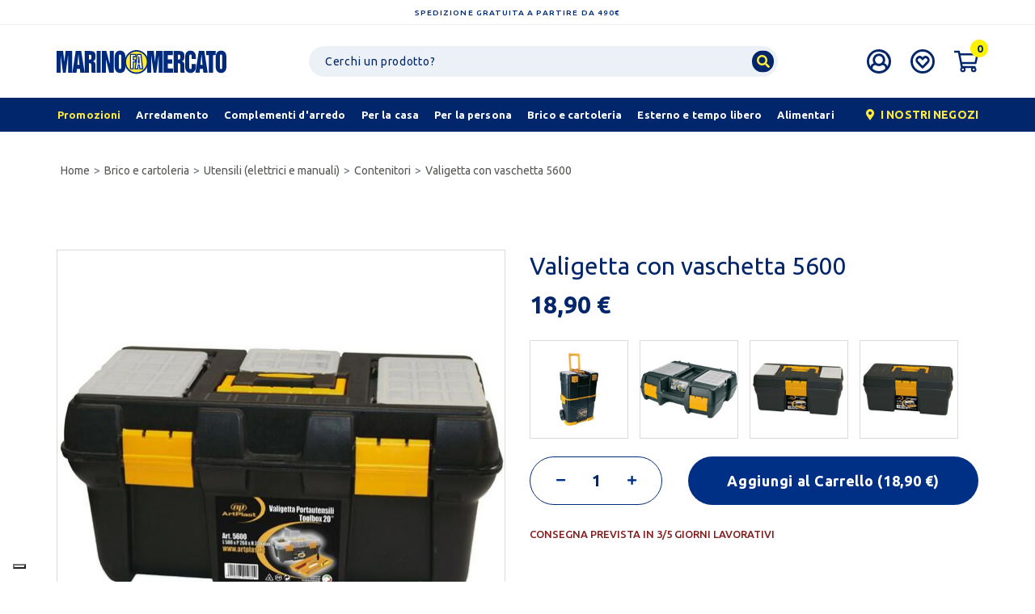

--- FILE ---
content_type: text/html; charset=UTF-8
request_url: https://www.marinofamercato.com/it/shop/brico-e-cartoleria/utensili-elettrici-e-manuali/contenitori/valigetta-con-vaschetta-5600_5405.html
body_size: 27433
content:
<!doctype html>
<html class="no-js" lang="it-IT">

<head>
    <meta charset="utf-8">
    <base href="https://www.marinofamercato.com/it/" /><!--[if IE]></base><![endif]-->
    <meta name="viewport" content="width=device-width, initial-scale=1, shrink-to-fit=no">
    <meta name='revisit-after' content='1 days' />

            <meta name="robots" content="noodp,index,follow" />
    
    <title>Valigetta con vaschetta 5600 | Marino Fa Mercato</title>
    <meta name="description" content="Da Marino Fa Mercato trovi sempre Ampia Scelta, Qualità e Convenienza | Consegna in 3/5 gg | Acquista in sicurezza e tranquillità Valigetta con vaschetta 5600 sul nostro sito">

            <link rel="canonical" href="https://www.marinofamercato.com/it/shop/brico-e-cartoleria/utensili-elettrici-e-manuali/contenitori/valigetta-con-vaschetta-5600_5405.html" />

            
    
		<script> 

		window.dataLayer = window.dataLayer || [];
		function gtag() {
					dataLayer.push(arguments);
				}
				// Default consent mode is "denied" for both ads and analytics as well as the optional types, but delay for 2 seconds until the Cookie Solution is loaded
				gtag("consent", "default", {
					ad_storage: "denied",
					analytics_storage: "granted",
					wait_for_update: 500 // milliseconds
				});
		// Improve ad click measurement quality (optional)
		gtag('set', 'url_passthrough', true);
		// Further redact your ads data (optional)
		gtag("set", "ads_data_redaction", true); 

		






dataLayer.push(null);dataLayer.push({"ecommerce":null});dataLayer.push({"event":"view_item","ecommerce":{"items":[{"item_id":5405,"item_name":"Valigetta con vaschetta 5600","affiliation":"Marino Fa Mercato","coupon":"","currency":"EUR","discount":"","index":"","item_brand":"Marino Fa Mercato","item_category":"Contenitori","item_category2":"brico e cartoleria","item_category3":"brico-e-cartoleria\/utensili-elettrici-e-manuali\/contenitori\/","item_variant":"","item_list_name":"","item_list_id":"","price":"18.90","quantity":1,"item_dimension_1":""}],"detail":{"products":[{"id":5405,"name":"Valigetta con vaschetta 5600","brand":"Marino Fa Mercato","category":"Contenitori","variant":"","quantity":1,"dimension1":"","price":"18.90"}]}}});			</script> 

				<!-- Google Tag Manager -->
		<script>(function(w,d,s,l,i){w[l]=w[l]||[];w[l].push({'gtm.start':
		new Date().getTime(),event:'gtm.js'});var f=d.getElementsByTagName(s)[0],
		j=d.createElement(s),dl=l!='dataLayer'?'&l='+l:'';j.async=true;j.src=
		'https://www.googletagmanager.com/gtm.js?id='+i+dl;f.parentNode.insertBefore(j,f);
		})(window,document,'script','dataLayer','GTM-PJJ3VJ6');</script>
		<!-- End Google Tag Manager -->
	
	

	 <link rel="apple-touch-icon" href="apple-touch-icon.png">
<!-- Place favicon.ico in the root directory -->


<script type="text/javascript">
	var _iub = _iub || [];
	_iub.csConfiguration = {
		"floatingPreferencesButtonDisplay": "bottom-left",
		"perPurposeConsent": true,
		"siteId": 267406,
		"whitelabel": false,
		"cookiePolicyId": 503902,
		"lang": "it",
		"banner": {
			"acceptButtonDisplay": true,
			"closeButtonRejects": true,
			"customizeButtonDisplay": true,
			"position": "bottom",
			"rejectButtonDisplay": true,
			"slideDown": false
		},
		"callback": {
			onPreferenceExpressedOrNotNeeded: function(preference) {
				console.log(preference);
				dataLayer.push({
					iubenda_ccpa_opted_out: _iub.cs.api.isCcpaOptedOut()
				});
				if (!preference) {
					console.log("iubenda_preference_not_needed");
					dataLayer.push({
						event: "iubenda_preference_not_needed"
					});
				} else {
					if (preference.consent === true) {
						console.log("iubenda_consent_given");
						dataLayer.push({
							event: "iubenda_consent_given"
						});
					} else if (preference.consent === false) {
						console.log("iubenda_consent_rejected");
						dataLayer.push({
							event: "iubenda_consent_rejected"
						});
					} else if (preference.purposes) {
						for (var purposeId in preference.purposes) {
							if (preference.purposes[purposeId]) {
								console.log("iubenda_consent_given_purpose_" + purposeId);
								dataLayer.push({
									event: "iubenda_consent_given_purpose_" + purposeId
								});
							}
						}
					}
				}
			}
		}
	};
</script>
<script type="text/javascript" src="//cdn.iubenda.com/cs/iubenda_cs.js" charset="UTF-8" async></script>



<meta name="google-signin-client_id" content="114633520638-br93ju834v5o24c1o1ehdagn53j685cq.apps.googleusercontent.com"> 
<meta name="viewport" content="width=device-width, initial-scale=1.0">
<link rel="stylesheet" href="https://cdnjs.cloudflare.com/ajax/libs/font-awesome/5.2.0/css/all.min.css" integrity="sha384-hWVjflwFxL6sNzntih27bfxkr27PmbbK/iSvJ+a4+0owXq79v+lsFkW54bOGbiDQ" crossorigin="anonymous" async>
<link rel="stylesheet" href="../assets/styles/build.min.css?v=2.0">

<link rel="stylesheet" href="../assets/styles/component.css">
<link rel="stylesheet" href="../assets/styles/custom-v1-4.css?v=2.56">
<link rel="stylesheet" href="../assets/styles/mobile-v1-2.css?v=2.32">
<link rel="stylesheet" href="../assets/styles/responsive.css?v=2.745">
<!-- JQuery -->

<script src="../assets/scripts/vendor/jquery-3.3.1.min.js"></script>
<script src="../assets/scripts/vendor/modernizr.js" defer></script>

  <script type="application/ld+json">
  {"@context":"http:\/\/schema.org","@type":"Organization","name":"Marino Fa Mercato","url":"https:\/\/www.marinofamercato.com\/","alternateName":"Marino Fa Mercato Arredamento e Casalinghi","email":"online@marinofamercato.com","faxNumber":"+390575420457","telephone":"+390575420450","description":"Marino Fa Mercato \u00e8 un punto di riferimento per la vendita di prodotti di qualit\u00e0 a prezzi convenienti in tutta Italia. Il nostro vasto catalogo comprende diverse categorie, come la ferramenta, l'abbigliamento e l'arredamento, tra cui l'innovativa area ARREDOIO","sameAs":["https:\/\/www.facebook.com\/MarinoMercato\/","https:\/\/www.instagram.com\/marinofamercato\/","https:\/\/www.linkedin.com\/company\/marino-fa-mercato-spa\/about\/"],"logo":"https:\/\/www.marinofamercato.com\/img\/loghi\/logo-blu.svg","address":[{"@type":"PostalAddress","streetAddress":"Loc. Castelnuovo","postOfficeBoxNumber":"105","addressLocality":"Arezzo","addressRegion":"IT","postalCode":"52010","addressCountry":"Italy"}],"contactPoint":[{"@type":"ContactPoint","email":"online@marinofamercato.com","telephone":"+390575420450","contactType":"customer service"}]}
  </script>
  <script type="application/ld+json">
  {"@context":"http:\/\/schema.org","@type":"WebSite","name":"Marino Fa Mercato","url":"https:\/\/www.marinofamercato.com\/","description":"Marino Fa Mercato \u00e8 un punto di riferimento per la vendita di prodotti di qualit\u00e0 a prezzi convenienti in tutta Italia. Il nostro vasto catalogo comprende diverse categorie, come la ferramenta, l'abbigliamento e l'arredamento, tra cui l'innovativa area ARREDOIO","inLanguage":"it","potentialAction":[{"@type":"SearchAction","target":{"@type":"EntryPoint","urlTemplate":"https:\/\/www.marinofamercato.com\/it\/search\/?q={search_term_string}"},"query-input":"required name=search_term_string"}]}
  </script>

  <script type="application/ld+json">
  {"@context":"https:\/\/schema.org","@type":"Product","name":"Valigetta con vaschetta 5600","image":"https:\/\/www.marinofamercato.com\/images\/prod\/1140x\/O300200002.jpg","offers":{"@type":"Offer","url":"https:\/\/www.marinofamercato.com\/it\/shop\/brico-e-cartoleria\/utensili-elettrici-e-manuali\/contenitori\/valigetta-con-vaschetta-5600_5405.html","priceCurrency":"EUR","price":"18.90","@itemCondition":"https:\/\/schema.org\/InStock","@availability":"https:\/\/schema.org\/NewCondition","seller":{"@type":"Organization","name":"Marino Fa Mercato"}}}
  </script>
    <script type="application/ld+json">
    {"@context":"http:\/\/schema.org","@type":"BreadcrumbList","itemListElement":[{"@type":"ListItem","position":1,"item":{"@id":"https:\/\/www.marinofamercato.com\/","name":"Home"}},{"@type":"ListItem","position":2,"item":{"@id":"https:\/\/www.marinofamercato.com\/it\/shop\/brico-e-cartoleria\/","name":"Brico E Cartoleria"}},{"@type":"ListItem","position":3,"item":{"@id":"https:\/\/www.marinofamercato.com\/it\/shop\/brico-e-cartoleria\/utensili-elettrici-e-manuali\/","name":"Utensili (elettrici E Manuali)"}},{"@type":"ListItem","position":4,"item":{"@id":"https:\/\/www.marinofamercato.com\/it\/shop\/brico-e-cartoleria\/utensili-elettrici-e-manuali\/contenitori\/","name":"Contenitori"}},{"@type":"ListItem","position":5,"item":{"name":"Valigetta con vaschetta 5600"}}]}
    </script>

<!-- FACEBOOK e LINKEDIN -->
<meta property="og:site_name" content="Marino Fa Mercato" />
<meta property="og:locale" content="it" />
<meta property="og:title" content="Valigetta con vaschetta 5600" />
<meta property="og:type" content="product" />
<meta property="og:url" content="https://www.marinofamercato.com/it/shop/brico-e-cartoleria/utensili-elettrici-e-manuali/contenitori/valigetta-con-vaschetta-5600_5405.html" />

<meta property="og:image" content="https://www.marinofamercato.com/images/prod/1140x/O300200002.jpg" />



<!-- TWITTER -->
<meta name="twitter:card" content="summary">
<meta name="twitter:site" content="Marino Fa Mercato">
<meta name="twitter:title" content="Valigetta con vaschetta 5600">

<meta name="twitter:creator" content="Marino Fa Mercato">
<meta name="twitter:image" content="https://www.marinofamercato.com/images/prod/1140x/O300200002.jpg">

<meta name="facebook-domain-verification" content="jecth8hd9oy9xl93p7xyl7m0mlwu41" />




		





	
	

<!-- TrustBox script -->
<script type="text/javascript" src="//widget.trustpilot.com/bootstrap/v5/tp.widget.bootstrap.min.js" async></script>
<!-- End TrustBox script --></head>

<body class="prodotto">

    <div class="page-wrapper mp-pusher" id="mp-pusher">

            <!-- Google Tag Manager (noscript) -->
    <!-- Google Tag Manager (noscript) -->
    <noscript><iframe src="https://www.googletagmanager.com/ns.html?id=GTM-PJJ3VJ6" height="0" width="0" style="display:none;visibility:hidden"></iframe></noscript>
    <!-- End Google Tag Manager (noscript) -->

<!--<noscript><iframe src="https://www.googletagmanager.com/ns.html?id=GTM-MSVF2P8" height="0" width="0" style="display:none;visibility:hidden"></iframe></noscript>-->

<!-- End Google Tag Manager (noscript) -->
<!--[if IE]>
<p class="browserupgrade">You are using an <strong>outdated</strong> browser. Please <a href="http://browsehappy.com/">upgrade your browser</a> to improve your experience.</p>
<![endif]-->
<header id="site-header">
    <div id="top-msg">Spedizione gratuita a partire da 490€</div>

        <div id="heading">
        <div class="container">
            <div class="d-flex justify-content-lg-between align-items-center py-lg-4 py-2">
                <div class="col-hamburger d-lg-none order-4  text-right">
                    <a href="javascript:;" id="trigger" class="menu-trigger d-inline-block">
                        <i class="fa fa-bars"></i>
                    </a>
                </div>
                <div class="col-brand order-lg-2 order-1 ">
                    <a class="navbar-brand" href="index.php">
                        <img src="../img/loghi/logo-blu.svg" alt=" LOGO Marino Fa Mercato" class="img-fluid">
                    </a>
                </div>
                <div class="col-search order-2 order-lg-3">
                    <a class="d-inline-block d-lg-none  search-trigger" href="javascript:;">
                        <i class="fa fa-search"></i>
                    </a>
                    <div id="search" class="d-none d-lg-block">
                        <form method="get" action="search/">
                            <input type="text" class="form-control" name="q" aria-label="Ricerca" id="search-term" placeholder="Cerchi un prodotto?" value="">
                            <button class="btn btn-search">
                                <i class="fa fa-search"></i>
                            </button>
                        </form>
                    </div>
                </div>
                <div class="col-icons order-3 order-lg-4">
                    <div class="icone d-flex icone d-flex justify-content-around icone d-flex justify-content-lg-start">
                                                <a class="d-none d-lg-block  ml-lg-4" href="my-account/">
                            <img src="../img/icone/user-icon.svg" alt="user icon" class="">
                        </a>
                        <a class="d-block ml-lg-4 ml-auto" href="wishlist/">
                            <img src="../img/icone/heart-icon.svg" alt="heart icon" class="">
                        </a>
                        <div class="mini-cart  ml-lg-4 ml-auto">
                            <a href="cart/">
                                <img src="../img/icone/cart-icon.svg" alt="cart icon" class="">
                            </a>
                            								<div class="cart-header-box d-none d-md-block">
									<div id="carrello-ajax" class="mini-cart-content">
<h4>CARRELLO (0)</h4>
 
  
    <div class="msg-not-found">
		IL TUO CARRELLO &Egrave; VUOTO!	</div>
 </div>
								
								  </div>                            <span id="cart-count" class="counter-number">0</span>
                        </div>
                    </div>
                </div>
            </div>
        </div>
        <div class="container-fluid" id="main-menu-wrapper">
            <div class="container" id="main-menu">
                 <div id="nav-menu" class="d-flex justify-content-lg-between flex-row">
     <ul class="nav d-none d-lg-flex flex-grow-1 justify-content-between mr-4">
                  <li class="nav-item highlight">
             <a class="nav-link pl-lg-0" href="promozioni/"><span>Promozioni</span></a>
         </li>
                          <li class="nav-item hasmegamenu">
                     <a href="shop/arredamento/" class="nav-link nav-link-tap" data-target="Arredamento"><span>Arredamento</span></a>
                                              <div class="megamenu">
                             <div class="container">
                                                                                                       <div class="row">
                                         <div class="subcats col-12 col-lg-8">
                                             <div class="row grid-menu">
                                                                                                                                                               <div class="col-12 col-lg-3 cell grid-menu-item">
                                                             <a href="shop/arredamento/zona-giorno/"><strong>Zona giorno</strong></a>
                                                             <div class="subchilds">
                                                                                                                                                                                                           <a href="shop/arredamento/zona-giorno/attaccapanni-e-porta-ombrelli/">Attaccapanni e porta ombrelli</a>
                                                                                                                                          <a href="shop/arredamento/zona-giorno/cassapanche/">Cassapanche</a>
                                                                                                                                          <a href="shop/arredamento/zona-giorno/credenze-vetrine-classiche/">Credenze vetrine classiche</a>
                                                                                                                                          <a href="shop/arredamento/zona-giorno/credenze-vetrine-moderne/">Credenze vetrine moderne</a>
                                                                                                                                          <a href="shop/arredamento/zona-giorno/pareti-soggiorno/">Pareti soggiorno</a>
                                                                                                                                          <a href="shop/arredamento/zona-giorno/porta-tv-e-porta-telefono/">Porta tv e porta telefono</a>
                                                                                                                                          <a href="shop/arredamento/zona-giorno/porte/">Porte</a>
                                                                                                                                          <a href="shop/arredamento/zona-giorno/tavolini/">Tavolini</a>
                                                                                                                              </div>
                                                         </div>
                                                                                                                                                                                                                    <div class="col-12 col-lg-3 cell grid-menu-item">
                                                             <a href="shop/arredamento/poltrone-e-divani/"><strong>Poltrone e divani</strong></a>
                                                             <div class="subchilds">
                                                                                                                                                                                                           <a href="shop/arredamento/poltrone-e-divani/divani/">Divani</a>
                                                                                                                                          <a href="shop/arredamento/poltrone-e-divani/divani-angolo-letto/">Divani angolo letto</a>
                                                                                                                                          <a href="shop/arredamento/poltrone-e-divani/divani-letto/">Divani letto</a>
                                                                                                                                          <a href="shop/arredamento/poltrone-e-divani/poltrone-classiche/">Poltrone classiche</a>
                                                                                                                                          <a href="shop/arredamento/poltrone-e-divani/poltrone-motorizzate/">Poltrone motorizzate</a>
                                                                                                                                          <a href="shop/arredamento/poltrone-e-divani/pouff/">Pouff</a>
                                                                                                                              </div>
                                                         </div>
                                                                                                                                                                                                                    <div class="col-12 col-lg-3 cell grid-menu-item">
                                                             <a href="shop/arredamento/cucina/"><strong>Cucina</strong></a>
                                                             <div class="subchilds">
                                                                                                                                                                                                           <a href="shop/arredamento/cucina/carrelli-cucina/">Carrelli cucina</a>
                                                                                                                                          <a href="shop/arredamento/cucina/cucine-complete-moderne/">Cucine complete moderne</a>
                                                                                                                                          <a href="shop/arredamento/cucina/elementi-cucina/">Elementi cucina</a>
                                                                                                                                          <a href="shop/arredamento/cucina/frigo-e-congelatori/">Frigo e congelatori</a>
                                                                                                                              </div>
                                                         </div>
                                                                                                                                                                                                                    <div class="col-12 col-lg-3 cell grid-menu-item">
                                                             <a href="shop/arredamento/tavoli-e-sedie/"><strong>Tavoli e sedie</strong></a>
                                                             <div class="subchilds">
                                                                                                                                                                                                           <a href="shop/arredamento/tavoli-e-sedie/sedie-classiche/">Sedie classiche</a>
                                                                                                                                          <a href="shop/arredamento/tavoli-e-sedie/sedie-moderne/">Sedie moderne</a>
                                                                                                                                          <a href="shop/arredamento/tavoli-e-sedie/sgabelli-classici/">Sgabelli classici</a>
                                                                                                                                          <a href="shop/arredamento/tavoli-e-sedie/sgabelli-moderni/">Sgabelli moderni</a>
                                                                                                                                          <a href="shop/arredamento/tavoli-e-sedie/tavoli-classici/">Tavoli classici</a>
                                                                                                                                          <a href="shop/arredamento/tavoli-e-sedie/tavoli-moderni/">Tavoli moderni</a>
                                                                                                                              </div>
                                                         </div>
                                                                                                                                                                                                                    <div class="col-12 col-lg-3 cell grid-menu-item">
                                                             <a href="shop/arredamento/zona-notte/"><strong>Zona notte</strong></a>
                                                             <div class="subchilds">
                                                                                                                                                                                                           <a href="shop/arredamento/zona-notte/accessori-camere-moderne/">Accessori camere moderne</a>
                                                                                                                                          <a href="shop/arredamento/zona-notte/armadiature-classiche/">Armadiature classiche</a>
                                                                                                                                          <a href="shop/arredamento/zona-notte/armadiature-moderne/">Armadiature moderne</a>
                                                                                                                                          <a href="shop/arredamento/zona-notte/camere-complete-moderne/">Camere complete moderne</a>
                                                                                                                                          <a href="shop/arredamento/zona-notte/comodini-como-cassettiere-classiche/">Comodini como' cassettiere classiche</a>
                                                                                                                                          <a href="shop/arredamento/zona-notte/comodini-como-cassettiere-moderne/">Comodini como' cassettiere moderne</a>
                                                                                                                              </div>
                                                         </div>
                                                                                                                                                                                                                    <div class="col-12 col-lg-3 cell grid-menu-item">
                                                             <a href="shop/arredamento/letti-e-materassi/"><strong>Letti e materassi</strong></a>
                                                             <div class="subchilds">
                                                                                                                                                                                                           <a href="shop/arredamento/letti-e-materassi/accessori-per-il-letto/">Accessori per il letto</a>
                                                                                                                                          <a href="shop/arredamento/letti-e-materassi/letti-matrimoniali/">Letti matrimoniali</a>
                                                                                                                                          <a href="shop/arredamento/letti-e-materassi/letti-piazza-12/">Letti piazza 1/2</a>
                                                                                                                                          <a href="shop/arredamento/letti-e-materassi/letti-singoli/">Letti singoli</a>
                                                                                                                                          <a href="shop/arredamento/letti-e-materassi/materassi-matrimoniali/">Materassi matrimoniali</a>
                                                                                                                                          <a href="shop/arredamento/letti-e-materassi/materassi-piazza-12/">Materassi piazza 1/2</a>
                                                                                                                                          <a href="shop/arredamento/letti-e-materassi/materassi-singoli/">Materassi singoli</a>
                                                                                                                                          <a href="shop/arredamento/letti-e-materassi/reti-per-letti/">Reti per letti</a>
                                                                                                                              </div>
                                                         </div>
                                                                                                                                                                                                                    <div class="col-12 col-lg-3 cell grid-menu-item">
                                                             <a href="shop/arredamento/ufficio-e-studio/"><strong>Ufficio e studio</strong></a>
                                                             <div class="subchilds">
                                                                                                                                                                                                           <a href="shop/arredamento/ufficio-e-studio/librerie/">Librerie</a>
                                                                                                                                          <a href="shop/arredamento/ufficio-e-studio/mobili-da-ufficio/">Mobili da ufficio</a>
                                                                                                                                          <a href="shop/arredamento/ufficio-e-studio/poltrone-ufficio-con-ruote/">Poltrone ufficio con ruote</a>
                                                                                                                                          <a href="shop/arredamento/ufficio-e-studio/poltrone-ufficio-senza-ruote/">Poltrone ufficio senza ruote</a>
                                                                                                                                          <a href="shop/arredamento/ufficio-e-studio/scrivanie-e-scrittoi/">Scrivanie e scrittoi</a>
                                                                                                                              </div>
                                                         </div>
                                                                                                                                                                                                                    <div class="col-12 col-lg-3 cell grid-menu-item">
                                                             <a href="shop/arredamento/arredo-bagno/"><strong>Arredo bagno</strong></a>
                                                             <div class="subchilds">
                                                                                                                                                                                                           <a href="shop/arredamento/arredo-bagno/accessori-bagno-terra/">Accessori bagno terra</a>
                                                                                                                                          <a href="shop/arredamento/arredo-bagno/cabine-doccia/">Cabine doccia</a>
                                                                                                                                          <a href="shop/arredamento/arredo-bagno/copri-wc/">Copri wc</a>
                                                                                                                                          <a href="shop/arredamento/arredo-bagno/mobiletti-bagno/">Mobiletti bagno</a>
                                                                                                                                          <a href="shop/arredamento/arredo-bagno/mobili-bagno-con-lavandino/">Mobili bagno con lavandino</a>
                                                                                                                                          <a href="shop/arredamento/arredo-bagno/specchiere/">Specchiere</a>
                                                                                                                              </div>
                                                         </div>
                                                                                                                                                                                                                    <div class="col-12 col-lg-3 cell grid-menu-item">
                                                             <a href="shop/arredamento/mobiletti-multiuso/"><strong>Mobiletti multiuso</strong></a>
                                                             <div class="subchilds">
                                                                                                                                                                                                           <a href="shop/arredamento/mobiletti-multiuso/lavanderia/">Lavanderia</a>
                                                                                                                                          <a href="shop/arredamento/mobiletti-multiuso/mobiletti/">Mobiletti</a>
                                                                                                                                          <a href="shop/arredamento/mobiletti-multiuso/mobili-metallo/">Mobili metallo</a>
                                                                                                                                          <a href="shop/arredamento/mobiletti-multiuso/mobili-multiuso/">Mobili multiuso</a>
                                                                                                                                          <a href="shop/arredamento/mobiletti-multiuso/mobili-plastica/">Mobili plastica</a>
                                                                                                                                          <a href="shop/arredamento/mobiletti-multiuso/scaffalature/">Scaffalature</a>
                                                                                                                                          <a href="shop/arredamento/mobiletti-multiuso/scarpiere/">Scarpiere</a>
                                                                                                                              </div>
                                                         </div>
                                                                                                                                                                                                                                                         </div>
                                         </div>
                                         <div class="col-4 banner-menu-wrapper d-none d-lg-block">
                                             
                                                                                                      <div class="banner-menu">
                                                         <div class="row m-0">
                                                             <div class="col-6 d-flex flex-column justify-content-center">
                                                                 <a href="https://www.marinofamercato.com/it/shop/arredamento/tavoli-e-sedie/" title="Tavoli e Sedie" class="styled-link">
                                                                     <span class="banner-title">Tavoli e Sedie</span>
                                                                 </a>
                                                                 <a href="https://www.marinofamercato.com/it/shop/arredamento/tavoli-e-sedie/" class="btn btn-cta white mt-4">Scopri</a>
                                                             </div>
                                                             <div class="col-6 p-0 d-flex flex-column justify-content-center">
                                                                 <a href="https://www.marinofamercato.com/it/shop/arredamento/tavoli-e-sedie/" title="Tavoli e Sedie">
                                                                     <img loading="lazy" alt="Tavoli e Sedie" class="img-fluid" src="https://www.marinofamercato.com/images/banner/360x/M417400826.png">
                                                                 </a>
                                                             </div>
                                                         </div>
                                                     </div>
                                                                                                      <div class="banner-menu">
                                                         <div class="row m-0">
                                                             <div class="col-6 d-flex flex-column justify-content-center">
                                                                 <a href="https://www.marinofamercato.com/it/shop/arredamento/zona-notte/" title="Zona Notte" class="styled-link">
                                                                     <span class="banner-title">Zona Notte</span>
                                                                 </a>
                                                                 <a href="https://www.marinofamercato.com/it/shop/arredamento/zona-notte/" class="btn btn-cta white mt-4">Scopri</a>
                                                             </div>
                                                             <div class="col-6 p-0 d-flex flex-column justify-content-center">
                                                                 <a href="https://www.marinofamercato.com/it/shop/arredamento/zona-notte/" title="Zona Notte">
                                                                     <img loading="lazy" alt="Zona Notte" class="img-fluid" src="https://www.marinofamercato.com/images/banner/360x/M293600118.png">
                                                                 </a>
                                                             </div>
                                                         </div>
                                                     </div>
                                                                                                                                       </div>
                                     </div>
                                                              </div>
                         </div>
                                      </li>
                              <li class="nav-item hasmegamenu">
                     <a href="shop/complementi-darredo/" class="nav-link nav-link-tap" data-target="Complementi d'arredo"><span>Complementi d'arredo</span></a>
                                              <div class="megamenu">
                             <div class="container">
                                                                                                       <div class="row">
                                         <div class="subcats col-12 col-lg-8">
                                             <div class="row grid-menu">
                                                                                                                                                               <div class="col-12 col-lg-3 cell grid-menu-item">
                                                             <a href="shop/complementi-darredo/tessile/"><strong>Tessile</strong></a>
                                                             <div class="subchilds">
                                                                                                                                                                                                           <a href="shop/complementi-darredo/tessile/biancheria-per-il-bagno/">Biancheria per il bagno</a>
                                                                                                                                          <a href="shop/complementi-darredo/tessile/biancheria-per-la-camera/">Biancheria per la camera</a>
                                                                                                                                          <a href="shop/complementi-darredo/tessile/coperte/">Coperte</a>
                                                                                                                                          <a href="shop/complementi-darredo/tessile/copridivani/">Copridivani</a>
                                                                                                                                          <a href="shop/complementi-darredo/tessile/cuscini-sedia/">Cuscini sedia</a>
                                                                                                                                          <a href="shop/complementi-darredo/tessile/cuscini-e-copricuscini/">Cuscini e copricuscini</a>
                                                                                                                                          <a href="shop/complementi-darredo/tessile/pali-e-accessori-tende/">Pali e accessori tende</a>
                                                                                                                                          <a href="shop/complementi-darredo/tessile/tappeti-darredo/">Tappeti d'arredo</a>
                                                                                                                                          <a href="shop/complementi-darredo/tessile/tende/">Tende</a>
                                                                                                                                          <a href="shop/complementi-darredo/tessile/zerbini/">Zerbini</a>
                                                                                                                              </div>
                                                         </div>
                                                                                                                                                                                                                    <div class="col-12 col-lg-3 cell grid-menu-item">
                                                             <a href="shop/complementi-darredo/oggettistica/"><strong>Oggettistica</strong></a>
                                                             <div class="subchilds">
                                                                                                                                                                                                           <a href="shop/complementi-darredo/oggettistica/cesteria/">Cesteria</a>
                                                                                                                                          <a href="shop/complementi-darredo/oggettistica/cornici/">Cornici</a>
                                                                                                                                          <a href="shop/complementi-darredo/oggettistica/fiori-e-piante-artificiali/">Fiori e piante artificiali</a>
                                                                                                                                          <a href="shop/complementi-darredo/oggettistica/mensole-e-porta-mensole/">Mensole e porta mensole</a>
                                                                                                                                          <a href="shop/complementi-darredo/oggettistica/orologi-e-sveglie/">Orologi e sveglie</a>
                                                                                                                                          <a href="shop/complementi-darredo/oggettistica/portafoto/">Portafoto</a>
                                                                                                                                          <a href="shop/complementi-darredo/oggettistica/portavaso/">Portavaso</a>
                                                                                                                                          <a href="shop/complementi-darredo/oggettistica/quadri/">Quadri</a>
                                                                                                                                          <a href="shop/complementi-darredo/oggettistica/soprammobili/">Soprammobili</a>
                                                                                                                                          <a href="shop/complementi-darredo/oggettistica/specchi/">Specchi</a>
                                                                                                                                          <a href="shop/complementi-darredo/oggettistica/vasi-decorativi/">Vasi decorativi</a>
                                                                                                                              </div>
                                                         </div>
                                                                                                                                                                                                                    <div class="col-12 col-lg-3 cell grid-menu-item">
                                                             <a href="shop/complementi-darredo/illuminazione/"><strong>Illuminazione</strong></a>
                                                             <div class="subchilds">
                                                                                                                                                                                                           <a href="shop/complementi-darredo/illuminazione/candele/">Candele</a>
                                                                                                                                          <a href="shop/complementi-darredo/illuminazione/candelieri-e-lanterne/">Candelieri e lanterne</a>
                                                                                                                                          <a href="shop/complementi-darredo/illuminazione/faretti/">Faretti</a>
                                                                                                                                          <a href="shop/complementi-darredo/illuminazione/lampadari/">Lampadari</a>
                                                                                                                                          <a href="shop/complementi-darredo/illuminazione/lampade-esterno/">Lampade esterno</a>
                                                                                                                                          <a href="shop/complementi-darredo/illuminazione/lampade-tavolo-abat-jour/">Lampade tavolo abat jour</a>
                                                                                                                                          <a href="shop/complementi-darredo/illuminazione/lampade-terra/">Lampade terra</a>
                                                                                                                                          <a href="shop/complementi-darredo/illuminazione/lampadine-led/">Lampadine led</a>
                                                                                                                                          <a href="shop/complementi-darredo/illuminazione/lampadine-risparmio-energetico/">Lampadine risparmio energetico</a>
                                                                                                                                          <a href="shop/complementi-darredo/illuminazione/plafoniere/">Plafoniere</a>
                                                                                                                              </div>
                                                         </div>
                                                                                                                                                   </div>
                                         </div>
                                         <div class="col-4 banner-menu-wrapper d-none d-lg-block">
                                             
                                                                                                      <div class="banner-menu">
                                                         <div class="row m-0">
                                                             <div class="col-6 d-flex flex-column justify-content-center">
                                                                 <a href="https://www.marinofamercato.com/it/shop/complementi-darredo/illuminazione/" title="Illuminazione" class="styled-link">
                                                                     <span class="banner-title">Illuminazione</span>
                                                                 </a>
                                                                 <a href="https://www.marinofamercato.com/it/shop/complementi-darredo/illuminazione/" class="btn btn-cta white mt-4">Scopri</a>
                                                             </div>
                                                             <div class="col-6 p-0 d-flex flex-column justify-content-center">
                                                                 <a href="https://www.marinofamercato.com/it/shop/complementi-darredo/illuminazione/" title="Illuminazione">
                                                                     <img loading="lazy" alt="Illuminazione" class="img-fluid" src="https://www.marinofamercato.com/images/banner/360x/L010101224_124.png">
                                                                 </a>
                                                             </div>
                                                         </div>
                                                     </div>
                                                                                                      <div class="banner-menu">
                                                         <div class="row m-0">
                                                             <div class="col-6 d-flex flex-column justify-content-center">
                                                                 <a href="https://www.marinofamercato.com/it/shop/complementi-darredo/tessile/" title="Tessile" class="styled-link">
                                                                     <span class="banner-title">Tessile</span>
                                                                 </a>
                                                                 <a href="https://www.marinofamercato.com/it/shop/complementi-darredo/tessile/" class="btn btn-cta white mt-4">Scopri</a>
                                                             </div>
                                                             <div class="col-6 p-0 d-flex flex-column justify-content-center">
                                                                 <a href="https://www.marinofamercato.com/it/shop/complementi-darredo/tessile/" title="Tessile">
                                                                     <img loading="lazy" alt="Tessile" class="img-fluid" src="https://www.marinofamercato.com/images/banner/360x/C150300914.png">
                                                                 </a>
                                                             </div>
                                                         </div>
                                                     </div>
                                                                                                                                       </div>
                                     </div>
                                                              </div>
                         </div>
                                      </li>
                              <li class="nav-item hasmegamenu">
                     <a href="shop/per-la-casa/" class="nav-link nav-link-tap" data-target="Per la casa"><span>Per la casa</span></a>
                                              <div class="megamenu">
                             <div class="container">
                                                                                                       <div class="row">
                                         <div class="subcats col-12 col-lg-8">
                                             <div class="row grid-menu">
                                                                                                                                                               <div class="col-12 col-lg-3 cell grid-menu-item">
                                                             <a href="shop/per-la-casa/articoli-per-la-cucina/"><strong>Articoli per la cucina</strong></a>
                                                             <div class="subchilds">
                                                                                                                                                                                                           <a href="shop/per-la-casa/articoli-per-la-cucina/accessori-cucina/">Accessori cucina</a>
                                                                                                                                          <a href="shop/per-la-casa/articoli-per-la-cucina/caffettiere-teiere-bollitori/">Caffettiere teiere bollitori</a>
                                                                                                                                          <a href="shop/per-la-casa/articoli-per-la-cucina/conservazione/">Conservazione</a>
                                                                                                                                          <a href="shop/per-la-casa/articoli-per-la-cucina/pentolame-da-forno/">Pentolame da forno</a>
                                                                                                                                          <a href="shop/per-la-casa/articoli-per-la-cucina/pentolame-da-fuoco/">Pentolame da fuoco</a>
                                                                                                                                          <a href="shop/per-la-casa/articoli-per-la-cucina/piccoli-elettrodomestici/">Piccoli elettrodomestici</a>
                                                                                                                                          <a href="shop/per-la-casa/articoli-per-la-cucina/tessile-cucina/">Tessile cucina</a>
                                                                                                                                          <a href="shop/per-la-casa/articoli-per-la-cucina/utensili-cucina/">Utensili cucina</a>
                                                                                                                              </div>
                                                         </div>
                                                                                                                                                                                                                    <div class="col-12 col-lg-3 cell grid-menu-item">
                                                             <a href="shop/per-la-casa/articoli-per-la-tavola/"><strong>Articoli per la tavola</strong></a>
                                                             <div class="subchilds">
                                                                                                                                                                                                           <a href="shop/per-la-casa/articoli-per-la-tavola/bicchieri-e-calici/">Bicchieri e calici</a>
                                                                                                                                          <a href="shop/per-la-casa/articoli-per-la-tavola/brocche-e-bottiglie/">Brocche e bottiglie</a>
                                                                                                                                          <a href="shop/per-la-casa/articoli-per-la-tavola/piatti/">Piatti</a>
                                                                                                                                          <a href="shop/per-la-casa/articoli-per-la-tavola/posateria/">Posateria</a>
                                                                                                                                          <a href="shop/per-la-casa/articoli-per-la-tavola/taglieri/">Taglieri</a>
                                                                                                                                          <a href="shop/per-la-casa/articoli-per-la-tavola/tazze-e-coppette/">Tazze e coppette</a>
                                                                                                                                          <a href="shop/per-la-casa/articoli-per-la-tavola/tessile-per-la-tavola/">Tessile per la tavola</a>
                                                                                                                                          <a href="shop/per-la-casa/articoli-per-la-tavola/vassoi-e-ciotole/">Vassoi e ciotole</a>
                                                                                                                              </div>
                                                         </div>
                                                                                                                                                                                                                    <div class="col-12 col-lg-3 cell grid-menu-item">
                                                             <a href="shop/per-la-casa/articoli-per-la-casa/"><strong>Articoli per la casa</strong></a>
                                                             <div class="subchilds">
                                                                                                                                                                                                           <a href="shop/per-la-casa/articoli-per-la-casa/assi-da-stiro/">Assi da stiro</a>
                                                                                                                                          <a href="shop/per-la-casa/articoli-per-la-casa/cantinette-e-cassette-posta/">Cantinette e cassette posta</a>
                                                                                                                                          <a href="shop/per-la-casa/articoli-per-la-casa/climatizzazione/">Climatizzazione</a>
                                                                                                                                          <a href="shop/per-la-casa/articoli-per-la-casa/guardaroba---cambio-stagione/">Guardaroba   cambio stagione</a>
                                                                                                                                          <a href="shop/per-la-casa/articoli-per-la-casa/scale-e-scalei/">Scale e scalei</a>
                                                                                                                                          <a href="shop/per-la-casa/articoli-per-la-casa/stendibiancheria-e-stiro/">Stendibiancheria e stiro</a>
                                                                                                                              </div>
                                                         </div>
                                                                                                                                                                                                                    <div class="col-12 col-lg-3 cell grid-menu-item">
                                                             <a href="shop/per-la-casa/pulizia-casa/"><strong>Pulizia casa</strong></a>
                                                             <div class="subchilds">
                                                                                                                                                                                                           <a href="shop/per-la-casa/pulizia-casa/bidoni-e-pattumiere/">Bidoni e pattumiere</a>
                                                                                                                                          <a href="shop/per-la-casa/pulizia-casa/carta/">Carta</a>
                                                                                                                                          <a href="shop/per-la-casa/pulizia-casa/cesti-e-portabiancheria/">Cesti e portabiancheria</a>
                                                                                                                                          <a href="shop/per-la-casa/pulizia-casa/detersivi-casa/">Detersivi casa</a>
                                                                                                                                          <a href="shop/per-la-casa/pulizia-casa/detersivi-lavastoviglie/">Detersivi lavastoviglie</a>
                                                                                                                                          <a href="shop/per-la-casa/pulizia-casa/detersivi-lavatrice/">Detersivi lavatrice</a>
                                                                                                                                          <a href="shop/per-la-casa/pulizia-casa/profumatori-ambiente/">Profumatori ambiente</a>
                                                                                                                                          <a href="shop/per-la-casa/pulizia-casa/repellenti-e-topicidi/">Repellenti e topicidi</a>
                                                                                                                                          <a href="shop/per-la-casa/pulizia-casa/scope-e-spazzoloni/">Scope e spazzoloni</a>
                                                                                                                                          <a href="shop/per-la-casa/pulizia-casa/secchi-e-bacinelle/">Secchi e bacinelle</a>
                                                                                                                                          <a href="shop/per-la-casa/pulizia-casa/spugne-stracci-e-guanti/">Spugne, stracci e guanti</a>
                                                                                                                              </div>
                                                         </div>
                                                                                                                                                                                                                    <div class="col-12 col-lg-3 cell grid-menu-item">
                                                             <a href="shop/per-la-casa/party-e-articoli-monouso/"><strong>Party e articoli monouso</strong></a>
                                                             <div class="subchilds">
                                                                                                                                                                                                           <a href="shop/per-la-casa/party-e-articoli-monouso/accessori-per-feste/">Accessori per feste</a>
                                                                                                                                          <a href="shop/per-la-casa/party-e-articoli-monouso/alluminio-e-pellicola/">Alluminio e pellicola</a>
                                                                                                                                          <a href="shop/per-la-casa/party-e-articoli-monouso/bicchieri-plastica/">Bicchieri plastica</a>
                                                                                                                                          <a href="shop/per-la-casa/party-e-articoli-monouso/coppette-plastica/">Coppette plastica</a>
                                                                                                                                          <a href="shop/per-la-casa/party-e-articoli-monouso/piatti-plastica/">Piatti plastica</a>
                                                                                                                                          <a href="shop/per-la-casa/party-e-articoli-monouso/posate-plastica/">Posate plastica</a>
                                                                                                                                          <a href="shop/per-la-casa/party-e-articoli-monouso/sacchetti-freezer/">Sacchetti freezer</a>
                                                                                                                                          <a href="shop/per-la-casa/party-e-articoli-monouso/sacchi-nettezza/">Sacchi nettezza</a>
                                                                                                                                          <a href="shop/per-la-casa/party-e-articoli-monouso/tovaglie/">Tovaglie</a>
                                                                                                                                          <a href="shop/per-la-casa/party-e-articoli-monouso/tovaglioli/">Tovaglioli</a>
                                                                                                                                          <a href="shop/per-la-casa/party-e-articoli-monouso/vaschette-alluminio/">Vaschette alluminio</a>
                                                                                                                                          <a href="shop/per-la-casa/party-e-articoli-monouso/vassoi-monouso/">Vassoi monouso</a>
                                                                                                                              </div>
                                                         </div>
                                                                                                                                                                                                                    <div class="col-12 col-lg-3 cell grid-menu-item">
                                                             <a href="shop/per-la-casa/festivita/"><strong>Festività</strong></a>
                                                             <div class="subchilds">
                                                                                                                                                                                                           <a href="shop/per-la-casa/festivita/addobbo-albero/">Addobbo albero</a>
                                                                                                                                          <a href="shop/per-la-casa/festivita/confezionamento/">Confezionamento</a>
                                                                                                                                          <a href="shop/per-la-casa/festivita/decorazioni/">Decorazioni</a>
                                                                                                                                          <a href="shop/per-la-casa/festivita/elettrico-natale/">Elettrico natale</a>
                                                                                                                              </div>
                                                         </div>
                                                                                                                                                                                                                                                                                                                                                                                                                                                                                                                                                                           </div>
                                         </div>
                                         <div class="col-4 banner-menu-wrapper d-none d-lg-block">
                                             
                                                                                                      <div class="banner-menu">
                                                         <div class="row m-0">
                                                             <div class="col-6 d-flex flex-column justify-content-center">
                                                                 <a href="https://www.marinofamercato.com/it/shop/per-la-casa/articoli-per-la-tavola/" title="Articoli per la tavola" class="styled-link">
                                                                     <span class="banner-title">Articoli per la tavola</span>
                                                                 </a>
                                                                 <a href="https://www.marinofamercato.com/it/shop/per-la-casa/articoli-per-la-tavola/" class="btn btn-cta white mt-4">Scopri</a>
                                                             </div>
                                                             <div class="col-6 p-0 d-flex flex-column justify-content-center">
                                                                 <a href="https://www.marinofamercato.com/it/shop/per-la-casa/articoli-per-la-tavola/" title="Articoli per la tavola">
                                                                     <img loading="lazy" alt="Articoli per la tavola" class="img-fluid" src="https://www.marinofamercato.com/images/banner/360x/G012000092.png">
                                                                 </a>
                                                             </div>
                                                         </div>
                                                     </div>
                                                                                                      <div class="banner-menu">
                                                         <div class="row m-0">
                                                             <div class="col-6 d-flex flex-column justify-content-center">
                                                                 <a href="https://www.marinofamercato.com/it/shop/per-la-casa/articoli-per-la-cucina/" title="Articoli per la cucina" class="styled-link">
                                                                     <span class="banner-title">Articoli per la cucina</span>
                                                                 </a>
                                                                 <a href="https://www.marinofamercato.com/it/shop/per-la-casa/articoli-per-la-cucina/" class="btn btn-cta white mt-4">Scopri</a>
                                                             </div>
                                                             <div class="col-6 p-0 d-flex flex-column justify-content-center">
                                                                 <a href="https://www.marinofamercato.com/it/shop/per-la-casa/articoli-per-la-cucina/" title="Articoli per la cucina">
                                                                     <img loading="lazy" alt="Articoli per la cucina" class="img-fluid" src="https://www.marinofamercato.com/images/banner/360x/G201100127.png">
                                                                 </a>
                                                             </div>
                                                         </div>
                                                     </div>
                                                                                                                                       </div>
                                     </div>
                                                              </div>
                         </div>
                                      </li>
                              <li class="nav-item hasmegamenu">
                     <a href="shop/per-la-persona/" class="nav-link nav-link-tap" data-target="Per la persona"><span>Per la persona</span></a>
                                              <div class="megamenu">
                             <div class="container">
                                                                                                       <div class="row">
                                         <div class="subcats col-12 col-lg-8">
                                             <div class="row grid-menu">
                                                                                                                                                                                                                                                                                                                                                                                                                                                                                 <div class="col-12 col-lg-3 cell grid-menu-item">
                                                             <a href="shop/per-la-persona/borse---valigie-e-accessori-calzature/"><strong>Borse - valigie e accessori calzature</strong></a>
                                                             <div class="subchilds">
                                                                                                                                                                                                           <a href="shop/per-la-persona/borse---valigie-e-accessori-calzature/accessori-calzature/">Accessori calzature</a>
                                                                                                                                          <a href="shop/per-la-persona/borse---valigie-e-accessori-calzature/borselli/">Borselli</a>
                                                                                                                                          <a href="shop/per-la-persona/borse---valigie-e-accessori-calzature/borsoni/">Borsoni</a>
                                                                                                                                          <a href="shop/per-la-persona/borse---valigie-e-accessori-calzature/cappelli-e-accessori/">Cappelli e accessori</a>
                                                                                                                                          <a href="shop/per-la-persona/borse---valigie-e-accessori-calzature/marsupi/">Marsupi</a>
                                                                                                                                          <a href="shop/per-la-persona/borse---valigie-e-accessori-calzature/trolley/">Trolley</a>
                                                                                                                              </div>
                                                         </div>
                                                                                                                                                                                                                    <div class="col-12 col-lg-3 cell grid-menu-item">
                                                             <a href="shop/per-la-persona/detergenza-persona/"><strong>Detergenza persona</strong></a>
                                                             <div class="subchilds">
                                                                                                                                                                                                           <a href="shop/per-la-persona/detergenza-persona/assorbenti/">Assorbenti</a>
                                                                                                                                          <a href="shop/per-la-persona/detergenza-persona/cura-capelli/">Cura capelli</a>
                                                                                                                                          <a href="shop/per-la-persona/detergenza-persona/cura-corpo/">Cura corpo</a>
                                                                                                                                          <a href="shop/per-la-persona/detergenza-persona/dentifricio-e-spazzolini/">Dentifricio e spazzolini</a>
                                                                                                                                          <a href="shop/per-la-persona/detergenza-persona/depilazione/">Depilazione</a>
                                                                                                                                          <a href="shop/per-la-persona/detergenza-persona/doccia-bagno-schiuma/">Doccia bagno schiuma</a>
                                                                                                                                          <a href="shop/per-la-persona/detergenza-persona/incontinenza/">Incontinenza</a>
                                                                                                                                          <a href="shop/per-la-persona/detergenza-persona/pannolini/">Pannolini</a>
                                                                                                                                          <a href="shop/per-la-persona/detergenza-persona/rasatura/">Rasatura</a>
                                                                                                                                          <a href="shop/per-la-persona/detergenza-persona/salviette-e-carta-igienica/">Salviette e carta igienica</a>
                                                                                                                                          <a href="shop/per-la-persona/detergenza-persona/sapone/">Sapone</a>
                                                                                                                                          <a href="shop/per-la-persona/detergenza-persona/shampoo-balsamo/">Shampoo balsamo</a>
                                                                                                                              </div>
                                                         </div>
                                                                                                                                                                                                                    <div class="col-12 col-lg-3 cell grid-menu-item">
                                                             <a href="shop/per-la-persona/make-up---profumi-e-bigiotteria/"><strong>Make up - profumi e bigiotteria</strong></a>
                                                             <div class="subchilds">
                                                                                                                                                                                                           <a href="shop/per-la-persona/make-up---profumi-e-bigiotteria/ciprie-e-bronzer/">Ciprie e bronzer</a>
                                                                                                                                          <a href="shop/per-la-persona/make-up---profumi-e-bigiotteria/collane-girocollo/">Collane girocollo</a>
                                                                                                                                          <a href="shop/per-la-persona/make-up---profumi-e-bigiotteria/deodoranti/">Deodoranti</a>
                                                                                                                                          <a href="shop/per-la-persona/make-up---profumi-e-bigiotteria/dopobarba/">Dopobarba</a>
                                                                                                                                          <a href="shop/per-la-persona/make-up---profumi-e-bigiotteria/eyeliner-e-matite/">Eyeliner e matite</a>
                                                                                                                                          <a href="shop/per-la-persona/make-up---profumi-e-bigiotteria/fondotinta-e-correttori/">Fondotinta e correttori</a>
                                                                                                                                          <a href="shop/per-la-persona/make-up---profumi-e-bigiotteria/ombretti/">Ombretti</a>
                                                                                                                                          <a href="shop/per-la-persona/make-up---profumi-e-bigiotteria/pennelli-e-accessori/">Pennelli e accessori</a>
                                                                                                                                          <a href="shop/per-la-persona/make-up---profumi-e-bigiotteria/profumi-donna/">Profumi donna</a>
                                                                                                                                          <a href="shop/per-la-persona/make-up---profumi-e-bigiotteria/profumi-uomo/">Profumi uomo</a>
                                                                                                                                          <a href="shop/per-la-persona/make-up---profumi-e-bigiotteria/rossetti-e-matite/">Rossetti e matite</a>
                                                                                                                                          <a href="shop/per-la-persona/make-up---profumi-e-bigiotteria/smalti/">Smalti</a>
                                                                                                                                          <a href="shop/per-la-persona/make-up---profumi-e-bigiotteria/struccanti/">Struccanti</a>
                                                                                                                              </div>
                                                         </div>
                                                                                                                                                   </div>
                                         </div>
                                         <div class="col-4 banner-menu-wrapper d-none d-lg-block">
                                             
                                                                                                      <div class="banner-menu">
                                                         <div class="row m-0">
                                                             <div class="col-6 d-flex flex-column justify-content-center">
                                                                 <a href="https://www.marinofamercato.com/it/shop/per-la-persona/borse--valigie-e-accessori-calzature/" title="Borse - Valigie e Accessori Calzature" class="styled-link">
                                                                     <span class="banner-title">Borse - Valigie e Accessori Calzature</span>
                                                                 </a>
                                                                 <a href="https://www.marinofamercato.com/it/shop/per-la-persona/borse--valigie-e-accessori-calzature/" class="btn btn-cta white mt-4">Scopri</a>
                                                             </div>
                                                             <div class="col-6 p-0 d-flex flex-column justify-content-center">
                                                                 <a href="https://www.marinofamercato.com/it/shop/per-la-persona/borse--valigie-e-accessori-calzature/" title="Borse - Valigie e Accessori Calzature">
                                                                     <img loading="lazy" alt="Borse - Valigie e Accessori Calzature" class="img-fluid" src="https://www.marinofamercato.com/images/banner/360x/A753000242.png">
                                                                 </a>
                                                             </div>
                                                         </div>
                                                     </div>
                                                                                                      <div class="banner-menu">
                                                         <div class="row m-0">
                                                             <div class="col-6 d-flex flex-column justify-content-center">
                                                                 <a href="https://www.marinofamercato.com/it/shop/per-la-persona/detergenza-persona/" title="Detergenza persona" class="styled-link">
                                                                     <span class="banner-title">Detergenza persona</span>
                                                                 </a>
                                                                 <a href="https://www.marinofamercato.com/it/shop/per-la-persona/detergenza-persona/" class="btn btn-cta white mt-4">Scopri</a>
                                                             </div>
                                                             <div class="col-6 p-0 d-flex flex-column justify-content-center">
                                                                 <a href="https://www.marinofamercato.com/it/shop/per-la-persona/detergenza-persona/" title="Detergenza persona">
                                                                     <img loading="lazy" alt="Detergenza persona" class="img-fluid" src="https://www.marinofamercato.com/images/banner/360x/H551600017.png">
                                                                 </a>
                                                             </div>
                                                         </div>
                                                     </div>
                                                                                                                                       </div>
                                     </div>
                                                              </div>
                         </div>
                                      </li>
                              <li class="nav-item hasmegamenu">
                     <a href="shop/brico-e-cartoleria/" class="nav-link nav-link-tap" data-target="Brico e cartoleria"><span>Brico e cartoleria</span></a>
                                              <div class="megamenu">
                             <div class="container">
                                                                                                       <div class="row">
                                         <div class="subcats col-12 col-lg-8">
                                             <div class="row grid-menu">
                                                                                                                                                               <div class="col-12 col-lg-3 cell grid-menu-item">
                                                             <a href="shop/brico-e-cartoleria/riscaldamento/"><strong>Riscaldamento</strong></a>
                                                             <div class="subchilds">
                                                                                                                                                                                                           <a href="shop/brico-e-cartoleria/riscaldamento/accendifuoco/">Accendifuoco</a>
                                                                                                                                          <a href="shop/brico-e-cartoleria/riscaldamento/combustibile/">Combustibile</a>
                                                                                                                                          <a href="shop/brico-e-cartoleria/riscaldamento/manutenzione/">Manutenzione</a>
                                                                                                                                          <a href="shop/brico-e-cartoleria/riscaldamento/riscaldamento-elettrico/">Riscaldamento elettrico</a>
                                                                                                                                          <a href="shop/brico-e-cartoleria/riscaldamento/stufe/">Stufe</a>
                                                                                                                                          <a href="shop/brico-e-cartoleria/riscaldamento/tubi-e-raccordi/">Tubi e raccordi</a>
                                                                                                                                          <a href="shop/brico-e-cartoleria/riscaldamento/utensili-camino/">Utensili camino</a>
                                                                                                                              </div>
                                                         </div>
                                                                                                                                                                                                                    <div class="col-12 col-lg-3 cell grid-menu-item">
                                                             <a href="shop/brico-e-cartoleria/ferramenta/"><strong>Ferramenta</strong></a>
                                                             <div class="subchilds">
                                                                                                                                                                                                           <a href="shop/brico-e-cartoleria/ferramenta/cartellonistica/">Cartellonistica</a>
                                                                                                                                          <a href="shop/brico-e-cartoleria/ferramenta/chiodi-viti-minuteria/">Chiodi viti minuteria</a>
                                                                                                                                          <a href="shop/brico-e-cartoleria/ferramenta/colori-e-pennelli/">Colori e pennelli</a>
                                                                                                                                          <a href="shop/brico-e-cartoleria/ferramenta/corde-teli-reti/">Corde teli reti</a>
                                                                                                                                          <a href="shop/brico-e-cartoleria/ferramenta/nastri-collanti-e-chimica/">Nastri collanti e chimica</a>
                                                                                                                                          <a href="shop/brico-e-cartoleria/ferramenta/ruote/">Ruote</a>
                                                                                                                                          <a href="shop/brico-e-cartoleria/ferramenta/serrature-e-lucchetti/">Serrature e lucchetti</a>
                                                                                                                              </div>
                                                         </div>
                                                                                                                                                                                                                    <div class="col-12 col-lg-3 cell grid-menu-item">
                                                             <a href="shop/brico-e-cartoleria/utensili-elettrici-e-manuali/"><strong>Utensili (elettrici e manuali)</strong></a>
                                                             <div class="subchilds">
                                                                                                                                                                                                           <a href="shop/brico-e-cartoleria/utensili-elettrici-e-manuali/contenitori/">Contenitori</a>
                                                                                                                                          <a href="shop/brico-e-cartoleria/utensili-elettrici-e-manuali/utensili-elettrici-ed-accessori/">Utensili elettrici ed accessori</a>
                                                                                                                                          <a href="shop/brico-e-cartoleria/utensili-elettrici-e-manuali/utensili-manuali/">Utensili manuali</a>
                                                                                                                              </div>
                                                         </div>
                                                                                                                                                                                                                    <div class="col-12 col-lg-3 cell grid-menu-item">
                                                             <a href="shop/brico-e-cartoleria/idraulica/"><strong>Idraulica</strong></a>
                                                             <div class="subchilds">
                                                                                                                                                                                                           <a href="shop/brico-e-cartoleria/idraulica/accessori-e-ricambi-idraulica/">Accessori e ricambi idraulica</a>
                                                                                                                                          <a href="shop/brico-e-cartoleria/idraulica/docce/">Docce</a>
                                                                                                                                          <a href="shop/brico-e-cartoleria/idraulica/rubinetteria/">Rubinetteria</a>
                                                                                                                              </div>
                                                         </div>
                                                                                                                                                                                                                    <div class="col-12 col-lg-3 cell grid-menu-item">
                                                             <a href="shop/brico-e-cartoleria/materiale-elettrico/"><strong>Materiale elettrico</strong></a>
                                                             <div class="subchilds">
                                                                                                                                                                                                           <a href="shop/brico-e-cartoleria/materiale-elettrico/batterie-e-torce/">Batterie e torce</a>
                                                                                                                                          <a href="shop/brico-e-cartoleria/materiale-elettrico/cavi-e-adattatori/">Cavi e adattatori</a>
                                                                                                                              </div>
                                                         </div>
                                                                                                                                                                                                                    <div class="col-12 col-lg-3 cell grid-menu-item">
                                                             <a href="shop/brico-e-cartoleria/giardinaggio/"><strong>Giardinaggio</strong></a>
                                                             <div class="subchilds">
                                                                                                                                                                                                           <a href="shop/brico-e-cartoleria/giardinaggio/attrezzi-giardinaggio-manuali/">Attrezzi giardinaggio manuali</a>
                                                                                                                                          <a href="shop/brico-e-cartoleria/giardinaggio/attrezzi-giardinaggio-elettrici-e-a-motore/">Attrezzi giardinaggio elettrici e a motore</a>
                                                                                                                                          <a href="shop/brico-e-cartoleria/giardinaggio/carrelli-e-cassette/">Carrelli e cassette</a>
                                                                                                                                          <a href="shop/brico-e-cartoleria/giardinaggio/fertilizzanti-e-cura-piante/">Fertilizzanti e cura piante</a>
                                                                                                                                          <a href="shop/brico-e-cartoleria/giardinaggio/innaffiatoi-nebulizzatori-taniche/">Innaffiatoi nebulizzatori taniche</a>
                                                                                                                                          <a href="shop/brico-e-cartoleria/giardinaggio/irrigazione/">Irrigazione</a>
                                                                                                                                          <a href="shop/brico-e-cartoleria/giardinaggio/piante-e-fiori/">Piante e fiori</a>
                                                                                                                                          <a href="shop/brico-e-cartoleria/giardinaggio/teli-e-reti/">Teli e reti</a>
                                                                                                                                          <a href="shop/brico-e-cartoleria/giardinaggio/terricci-e-decorazione/">Terricci e decorazione</a>
                                                                                                                                          <a href="shop/brico-e-cartoleria/giardinaggio/tralicci-e-tutori/">Tralicci e tutori</a>
                                                                                                                                          <a href="shop/brico-e-cartoleria/giardinaggio/vasi-e-coprivasi/">Vasi e coprivasi</a>
                                                                                                                              </div>
                                                         </div>
                                                                                                                                                                                                                    <div class="col-12 col-lg-3 cell grid-menu-item">
                                                             <a href="shop/brico-e-cartoleria/abbigliamento-lavoro/"><strong>Abbigliamento lavoro</strong></a>
                                                             <div class="subchilds">
                                                                                                                                                                                                           <a href="shop/brico-e-cartoleria/abbigliamento-lavoro/guanti-scarpe-e-protezioni/">Guanti scarpe e protezioni</a>
                                                                                                                                          <a href="shop/brico-e-cartoleria/abbigliamento-lavoro/indumenti-da-lavoro/">Indumenti da lavoro</a>
                                                                                                                              </div>
                                                         </div>
                                                                                                                                                                                                                    <div class="col-12 col-lg-3 cell grid-menu-item">
                                                             <a href="shop/brico-e-cartoleria/diy-fai-da-te/"><strong>Diy (fai da te)</strong></a>
                                                             <div class="subchilds">
                                                                                                                                                                                                           <a href="shop/brico-e-cartoleria/diy-fai-da-te/decorazioni/">Decorazioni</a>
                                                                                                                                          <a href="shop/brico-e-cartoleria/diy-fai-da-te/decoupage/">Decoupage</a>
                                                                                                                              </div>
                                                         </div>
                                                                                                                                                                                                                    <div class="col-12 col-lg-3 cell grid-menu-item">
                                                             <a href="shop/brico-e-cartoleria/buste-e-carta-regalo/"><strong>Buste e carta regalo</strong></a>
                                                             <div class="subchilds">
                                                                                                                                                                                                           <a href="shop/brico-e-cartoleria/buste-e-carta-regalo/biglietti-auguri/">Biglietti auguri</a>
                                                                                                                                          <a href="shop/brico-e-cartoleria/buste-e-carta-regalo/buste-regalo/">Buste regalo</a>
                                                                                                                                          <a href="shop/brico-e-cartoleria/buste-e-carta-regalo/fiocchi-e-coccarde/">Fiocchi e coccarde</a>
                                                                                                                                          <a href="shop/brico-e-cartoleria/buste-e-carta-regalo/paglia-e-confezionamento/">Paglia e confezionamento</a>
                                                                                                                                          <a href="shop/brico-e-cartoleria/buste-e-carta-regalo/scatole-e-contenitori-regalo/">Scatole e contenitori regalo</a>
                                                                                                                              </div>
                                                         </div>
                                                                                                                                                                                                                    <div class="col-12 col-lg-3 cell grid-menu-item">
                                                             <a href="shop/brico-e-cartoleria/cartoleria/"><strong>Cartoleria</strong></a>
                                                             <div class="subchilds">
                                                                                                                                                                                                           <a href="shop/brico-e-cartoleria/cartoleria/accessori-scuola-e-ufficio/">Accessori scuola e ufficio</a>
                                                                                                                                          <a href="shop/brico-e-cartoleria/cartoleria/cartotecnica/">Cartotecnica</a>
                                                                                                                                          <a href="shop/brico-e-cartoleria/cartoleria/scrittura-e-disegno/">Scrittura e disegno</a>
                                                                                                                              </div>
                                                         </div>
                                                                                                                                                   </div>
                                         </div>
                                         <div class="col-4 banner-menu-wrapper d-none d-lg-block">
                                             
                                                                                                      <div class="banner-menu">
                                                         <div class="row m-0">
                                                             <div class="col-6 d-flex flex-column justify-content-center">
                                                                 <a href="https://www.marinofamercato.com/it/shop/brico-e-cartoleria/giardinaggio/" title="Giardinaggio" class="styled-link">
                                                                     <span class="banner-title">Giardinaggio</span>
                                                                 </a>
                                                                 <a href="https://www.marinofamercato.com/it/shop/brico-e-cartoleria/giardinaggio/" class="btn btn-cta white mt-4">Scopri</a>
                                                             </div>
                                                             <div class="col-6 p-0 d-flex flex-column justify-content-center">
                                                                 <a href="https://www.marinofamercato.com/it/shop/brico-e-cartoleria/giardinaggio/" title="Giardinaggio">
                                                                     <img loading="lazy" alt="Giardinaggio" class="img-fluid" src="https://www.marinofamercato.com/images/banner/360x/O604200049.png">
                                                                 </a>
                                                             </div>
                                                         </div>
                                                     </div>
                                                                                                      <div class="banner-menu">
                                                         <div class="row m-0">
                                                             <div class="col-6 d-flex flex-column justify-content-center">
                                                                 <a href="https://www.marinofamercato.com/it/shop/brico-e-cartoleria/cartoleria/" title="Cartoleria" class="styled-link">
                                                                     <span class="banner-title">Cartoleria</span>
                                                                 </a>
                                                                 <a href="https://www.marinofamercato.com/it/shop/brico-e-cartoleria/cartoleria/" class="btn btn-cta white mt-4">Scopri</a>
                                                             </div>
                                                             <div class="col-6 p-0 d-flex flex-column justify-content-center">
                                                                 <a href="https://www.marinofamercato.com/it/shop/brico-e-cartoleria/cartoleria/" title="Cartoleria">
                                                                     <img loading="lazy" alt="Cartoleria" class="img-fluid" src="https://www.marinofamercato.com/images/banner/360x/R051500084.png">
                                                                 </a>
                                                             </div>
                                                         </div>
                                                     </div>
                                                                                                                                       </div>
                                     </div>
                                                              </div>
                         </div>
                                      </li>
                              <li class="nav-item hasmegamenu">
                     <a href="shop/esterno-e-tempo-libero/" class="nav-link nav-link-tap" data-target="Esterno e tempo libero"><span>Esterno e tempo libero</span></a>
                                              <div class="megamenu">
                             <div class="container">
                                                                                                       <div class="row">
                                         <div class="subcats col-12 col-lg-8">
                                             <div class="row grid-menu">
                                                                                                                                                               <div class="col-12 col-lg-3 cell grid-menu-item">
                                                             <a href="shop/esterno-e-tempo-libero/arredo-esterno/"><strong>Arredo esterno</strong></a>
                                                             <div class="subchilds">
                                                                                                                                                                                                           <a href="shop/esterno-e-tempo-libero/arredo-esterno/bauli-e-portattrezzi/">Bauli e portattrezzi</a>
                                                                                                                                          <a href="shop/esterno-e-tempo-libero/arredo-esterno/casette-da-giardino/">Casette da giardino</a>
                                                                                                                                          <a href="shop/esterno-e-tempo-libero/arredo-esterno/cuscinature/">Cuscinature</a>
                                                                                                                                          <a href="shop/esterno-e-tempo-libero/arredo-esterno/dondoli-e-panchine/">Dondoli e panchine</a>
                                                                                                                                          <a href="shop/esterno-e-tempo-libero/arredo-esterno/lettini-prendisole/">Lettini prendisole</a>
                                                                                                                                          <a href="shop/esterno-e-tempo-libero/arredo-esterno/ombrelloni-gazebo-e-vele/">Ombrelloni, gazebo e vele</a>
                                                                                                                                          <a href="shop/esterno-e-tempo-libero/arredo-esterno/sdraio-e-spiaggine/">Sdraio e spiaggine</a>
                                                                                                                                          <a href="shop/esterno-e-tempo-libero/arredo-esterno/set-poltrone-e-divanetti/">Set poltrone e divanetti</a>
                                                                                                                                          <a href="shop/esterno-e-tempo-libero/arredo-esterno/tavoli-e-sedie/">Tavoli e sedie</a>
                                                                                                                                          <a href="shop/esterno-e-tempo-libero/arredo-esterno/tavolini-da-esterno/">Tavolini da esterno</a>
                                                                                                                              </div>
                                                         </div>
                                                                                                                                                                                                                    <div class="col-12 col-lg-3 cell grid-menu-item">
                                                             <a href="shop/esterno-e-tempo-libero/fuoriporta/"><strong>Fuoriporta</strong></a>
                                                             <div class="subchilds">
                                                                                                                                                                                                           <a href="shop/esterno-e-tempo-libero/fuoriporta/accessori-vari/">Accessori vari</a>
                                                                                                                                          <a href="shop/esterno-e-tempo-libero/fuoriporta/statue/">Statue</a>
                                                                                                                                          <a href="shop/esterno-e-tempo-libero/fuoriporta/zanzariere/">Zanzariere</a>
                                                                                                                              </div>
                                                         </div>
                                                                                                                                                                                                                    <div class="col-12 col-lg-3 cell grid-menu-item">
                                                             <a href="shop/esterno-e-tempo-libero/bbq/"><strong>Bbq</strong></a>
                                                             <div class="subchilds">
                                                                                                                                                                                                           <a href="shop/esterno-e-tempo-libero/bbq/accessori-barbecue/">Accessori barbecue</a>
                                                                                                                                          <a href="shop/esterno-e-tempo-libero/bbq/barbecue/">Barbecue</a>
                                                                                                                              </div>
                                                         </div>
                                                                                                                                                                                                                    <div class="col-12 col-lg-3 cell grid-menu-item">
                                                             <a href="shop/esterno-e-tempo-libero/camping-e-trekking/"><strong>Camping e trekking</strong></a>
                                                             <div class="subchilds">
                                                                                                                                                                                                           <a href="shop/esterno-e-tempo-libero/camping-e-trekking/fornelli-e-stoviglie/">Fornelli e stoviglie</a>
                                                                                                                                          <a href="shop/esterno-e-tempo-libero/camping-e-trekking/frigo-e-borracce/">Frigo e borracce</a>
                                                                                                                                          <a href="shop/esterno-e-tempo-libero/camping-e-trekking/tende---sacchi-pelo-e-materassini/">Tende   sacchi pelo e materassini</a>
                                                                                                                              </div>
                                                         </div>
                                                                                                                                                                                                                    <div class="col-12 col-lg-3 cell grid-menu-item">
                                                             <a href="shop/esterno-e-tempo-libero/fitness/"><strong>Fitness</strong></a>
                                                             <div class="subchilds">
                                                                                                                                                                                                           <a href="shop/esterno-e-tempo-libero/fitness/accessori-palestra/">Accessori palestra</a>
                                                                                                                              </div>
                                                         </div>
                                                                                                                                                                                                                    <div class="col-12 col-lg-3 cell grid-menu-item">
                                                             <a href="shop/esterno-e-tempo-libero/piscine-e-gonfiabili/"><strong>Piscine e gonfiabili</strong></a>
                                                             <div class="subchilds">
                                                                                                                                                                                                           <a href="shop/esterno-e-tempo-libero/piscine-e-gonfiabili/cloro-e-trattamento-acqua/">Cloro e trattamento acqua</a>
                                                                                                                                          <a href="shop/esterno-e-tempo-libero/piscine-e-gonfiabili/piscine-spa-e-accessori/">Piscine spa e accessori</a>
                                                                                                                              </div>
                                                         </div>
                                                                                                                                                                                                                    <div class="col-12 col-lg-3 cell grid-menu-item">
                                                             <a href="shop/esterno-e-tempo-libero/giocattoli/"><strong>Giocattoli</strong></a>
                                                             <div class="subchilds">
                                                                                                                                                                                                           <a href="shop/esterno-e-tempo-libero/giocattoli/costruzioni/">Costruzioni</a>
                                                                                                                                          <a href="shop/esterno-e-tempo-libero/giocattoli/giochi-esterno/">Giochi esterno</a>
                                                                                                                                          <a href="shop/esterno-e-tempo-libero/giocattoli/giochi-di-societa/">Giochi di società</a>
                                                                                                                                          <a href="shop/esterno-e-tempo-libero/giocattoli/prescolari/">Prescolari</a>
                                                                                                                                          <a href="shop/esterno-e-tempo-libero/giocattoli/prima-infanzia/">Prima infanzia</a>
                                                                                                                              </div>
                                                         </div>
                                                                                                                                                                                                                    <div class="col-12 col-lg-3 cell grid-menu-item">
                                                             <a href="shop/esterno-e-tempo-libero/auto---moto---bici/"><strong>Auto - moto - bici</strong></a>
                                                             <div class="subchilds">
                                                                                                                                                                                                           <a href="shop/esterno-e-tempo-libero/auto---moto---bici/accessori-auto/">Accessori auto</a>
                                                                                                                                          <a href="shop/esterno-e-tempo-libero/auto---moto---bici/accessori-bici/">Accessori bici</a>
                                                                                                                                          <a href="shop/esterno-e-tempo-libero/auto---moto---bici/detergenza/">Detergenza</a>
                                                                                                                                          <a href="shop/esterno-e-tempo-libero/auto---moto---bici/lubrificanti/">Lubrificanti</a>
                                                                                                                              </div>
                                                         </div>
                                                                                                                                                                                                                    <div class="col-12 col-lg-3 cell grid-menu-item">
                                                             <a href="shop/esterno-e-tempo-libero/prodotti-per-animali/"><strong>Prodotti per animali</strong></a>
                                                             <div class="subchilds">
                                                                                                                                                                                                           <a href="shop/esterno-e-tempo-libero/prodotti-per-animali/acquari/">Acquari</a>
                                                                                                                                          <a href="shop/esterno-e-tempo-libero/prodotti-per-animali/alimentazione-secco-cane/">Alimentazione secco cane</a>
                                                                                                                                          <a href="shop/esterno-e-tempo-libero/prodotti-per-animali/alimentazione-secco-gatto/">Alimentazione secco gatto</a>
                                                                                                                                          <a href="shop/esterno-e-tempo-libero/prodotti-per-animali/alimentazione-uccelli-roditori-e-pesci/">Alimentazione uccelli, roditori e pesci</a>
                                                                                                                                          <a href="shop/esterno-e-tempo-libero/prodotti-per-animali/alimentazione-umido-cane/">Alimentazione umido cane</a>
                                                                                                                                          <a href="shop/esterno-e-tempo-libero/prodotti-per-animali/alimentazione-umido-gatto/">Alimentazione umido gatto</a>
                                                                                                                                          <a href="shop/esterno-e-tempo-libero/prodotti-per-animali/collari-e-museruole/">Collari e museruole</a>
                                                                                                                                          <a href="shop/esterno-e-tempo-libero/prodotti-per-animali/cucce/">Cucce</a>
                                                                                                                                          <a href="shop/esterno-e-tempo-libero/prodotti-per-animali/gabbie-e-ciotole/">Gabbie e ciotole</a>
                                                                                                                                          <a href="shop/esterno-e-tempo-libero/prodotti-per-animali/giochi-e-comfort/">Giochi e comfort</a>
                                                                                                                                          <a href="shop/esterno-e-tempo-libero/prodotti-per-animali/igiene-e-antiparassitari/">Igiene e antiparassitari</a>
                                                                                                                              </div>
                                                         </div>
                                                                                                                                                   </div>
                                         </div>
                                         <div class="col-4 banner-menu-wrapper d-none d-lg-block">
                                             
                                                                                                      <div class="banner-menu">
                                                         <div class="row m-0">
                                                             <div class="col-6 d-flex flex-column justify-content-center">
                                                                 <a href="https://www.marinofamercato.com/it/shop/esterno-e-tempo-libero/arredo-esterno/" title="Arredo Esterno" class="styled-link">
                                                                     <span class="banner-title">Arredo Esterno</span>
                                                                 </a>
                                                                 <a href="https://www.marinofamercato.com/it/shop/esterno-e-tempo-libero/arredo-esterno/" class="btn btn-cta white mt-4">Scopri</a>
                                                             </div>
                                                             <div class="col-6 p-0 d-flex flex-column justify-content-center">
                                                                 <a href="https://www.marinofamercato.com/it/shop/esterno-e-tempo-libero/arredo-esterno/" title="Arredo Esterno">
                                                                     <img loading="lazy" alt="Arredo Esterno" class="img-fluid" src="https://www.marinofamercato.com/images/banner/360x/testbanner1_41.png">
                                                                 </a>
                                                             </div>
                                                         </div>
                                                     </div>
                                                                                                      <div class="banner-menu">
                                                         <div class="row m-0">
                                                             <div class="col-6 d-flex flex-column justify-content-center">
                                                                 <a href="https://www.marinofamercato.com/it/shop/esterno-e-tempo-libero/bbq/" title="Barbecue Accessori" class="styled-link">
                                                                     <span class="banner-title">Barbecue Accessori</span>
                                                                 </a>
                                                                 <a href="https://www.marinofamercato.com/it/shop/esterno-e-tempo-libero/bbq/" class="btn btn-cta white mt-4">Scopri</a>
                                                             </div>
                                                             <div class="col-6 p-0 d-flex flex-column justify-content-center">
                                                                 <a href="https://www.marinofamercato.com/it/shop/esterno-e-tempo-libero/bbq/" title="Barbecue Accessori">
                                                                     <img loading="lazy" alt="Barbecue Accessori" class="img-fluid" src="https://www.marinofamercato.com/images/banner/360x/testbanner2.png">
                                                                 </a>
                                                             </div>
                                                         </div>
                                                     </div>
                                                                                                                                       </div>
                                     </div>
                                                              </div>
                         </div>
                                      </li>
                              <li class="nav-item hasmegamenu">
                     <a href="shop/alimentari/" class="nav-link nav-link-tap" data-target="Alimentari"><span>Alimentari</span></a>
                                              <div class="megamenu">
                             <div class="container">
                                                                                                       <div class="row">
                                         <div class="subcats col-12 col-lg-8">
                                             <div class="row grid-menu">
                                                                                                                                                               <div class="col-12 col-lg-3 cell grid-menu-item">
                                                             <a href="shop/alimentari/alimenti/"><strong>Alimenti</strong></a>
                                                             <div class="subchilds">
                                                                                                                                                                                                           <a href="shop/alimentari/alimenti/cous-cous/">Cous cous</a>
                                                                                                                                          <a href="shop/alimentari/alimenti/dolci/">Dolci</a>
                                                                                                                                          <a href="shop/alimentari/alimenti/farine/">Farine</a>
                                                                                                                                          <a href="shop/alimentari/alimenti/frutta-secca/">Frutta secca</a>
                                                                                                                                          <a href="shop/alimentari/alimenti/riso/">Riso</a>
                                                                                                                                          <a href="shop/alimentari/alimenti/salato/">Salato</a>
                                                                                                                                          <a href="shop/alimentari/alimenti/spezie/">Spezie</a>
                                                                                                                              </div>
                                                         </div>
                                                                                                                                                                                                                    <div class="col-12 col-lg-3 cell grid-menu-item">
                                                             <a href="shop/alimentari/bevande/"><strong>Bevande</strong></a>
                                                             <div class="subchilds">
                                                                                                                                                                                                           <a href="shop/alimentari/bevande/birre/">Birre</a>
                                                                                                                                          <a href="shop/alimentari/bevande/vini/">Vini</a>
                                                                                                                              </div>
                                                         </div>
                                                                                                                                                                                                                                                         </div>
                                         </div>
                                         <div class="col-4 banner-menu-wrapper d-none d-lg-block">
                                             
                                                                                                      <div class="banner-menu">
                                                         <div class="row m-0">
                                                             <div class="col-6 d-flex flex-column justify-content-center">
                                                                 <a href="https://www.marinofamercato.com/it/shop/alimentari/confezioni-regalo/" title="Confezioni Regalo" class="styled-link">
                                                                     <span class="banner-title">Confezioni Regalo</span>
                                                                 </a>
                                                                 <a href="https://www.marinofamercato.com/it/shop/alimentari/confezioni-regalo/" class="btn btn-cta white mt-4">Scopri</a>
                                                             </div>
                                                             <div class="col-6 p-0 d-flex flex-column justify-content-center">
                                                                 <a href="https://www.marinofamercato.com/it/shop/alimentari/confezioni-regalo/" title="Confezioni Regalo">
                                                                     <img loading="lazy" alt="Confezioni Regalo" class="img-fluid" src="https://www.marinofamercato.com/images/banner/360x/U011500041.jpg">
                                                                 </a>
                                                             </div>
                                                         </div>
                                                     </div>
                                                                                                      <div class="banner-menu">
                                                         <div class="row m-0">
                                                             <div class="col-6 d-flex flex-column justify-content-center">
                                                                 <a href="https://www.marinofamercato.com/it/shop/alimentari/bevande/" title="Bevande" class="styled-link">
                                                                     <span class="banner-title">Bevande</span>
                                                                 </a>
                                                                 <a href="https://www.marinofamercato.com/it/shop/alimentari/bevande/" class="btn btn-cta white mt-4">Scopri</a>
                                                             </div>
                                                             <div class="col-6 p-0 d-flex flex-column justify-content-center">
                                                                 <a href="https://www.marinofamercato.com/it/shop/alimentari/bevande/" title="Bevande">
                                                                     <img loading="lazy" alt="Bevande" class="img-fluid" src="https://www.marinofamercato.com/images/banner/360x/U011100033.jpg">
                                                                 </a>
                                                             </div>
                                                         </div>
                                                     </div>
                                                                                                                                       </div>
                                     </div>
                                                              </div>
                         </div>
                                      </li>
                                    </ul>
     <ul class="nav nav-right d-none d-xl-flex">
         <li class="nav-item highlight nav-stores">
             <a class="nav-link pr-0 text-uppercase" href="store-locator/">
                 <i class="fas fa-map-marker-alt mr-1"></i>
                 <span>I Nostri Negozi</span>
             </a>
         </li>
     </ul>
     <!-- Mobile Menu -->
     <ul class="nav nav-mobile d-lg-none d-flex">
                      <li class="nav-item nav-login">
                 <a class="nav-link" href="my-account/">Accedi / Registrati</a>
             </li>
                  <li class="nav-item hasmenu">
             <a class="nav-link" href="javascript:;"><strong>Categorie</strong></a>
                              <ul>
                                          <li class="nav-item">
                         <a class="nav-link" href="promozioni/"><span>Promozioni</span></a>
                     </li>
                                                  <li class="nav-item">
                                 <a href="shop/arredamento/" class="nav-link" data-target="Arredamento"><span>Arredamento</span></a>
                             </li>
                                                                           <li class="nav-item">
                                 <a href="shop/complementi-darredo/" class="nav-link" data-target="Complementi d'arredo"><span>Complementi d'arredo</span></a>
                             </li>
                                                                           <li class="nav-item">
                                 <a href="shop/per-la-casa/" class="nav-link" data-target="Per la casa"><span>Per la casa</span></a>
                             </li>
                                                                           <li class="nav-item">
                                 <a href="shop/per-la-persona/" class="nav-link" data-target="Per la persona"><span>Per la persona</span></a>
                             </li>
                                                                           <li class="nav-item">
                                 <a href="shop/brico-e-cartoleria/" class="nav-link" data-target="Brico e cartoleria"><span>Brico e cartoleria</span></a>
                             </li>
                                                                           <li class="nav-item">
                                 <a href="shop/esterno-e-tempo-libero/" class="nav-link" data-target="Esterno e tempo libero"><span>Esterno e tempo libero</span></a>
                             </li>
                                                                           <li class="nav-item">
                                 <a href="shop/alimentari/" class="nav-link" data-target="Alimentari"><span>Alimentari</span></a>
                             </li>
                                                                                    </ul>
                      </li>
                      <li class="nav-item hasmenu">
                 <a class="nav-link" href="javascript:;">Informazioni</a>
                 <ul>
                     <li class="nav-item">
                         <a class="nav-link" href="store-locator/">I nostri negozi</a>
                     </li>
                     <li class="nav-item">
                         <a class="nav-link" href="condizioni-generali-vendita/">Condizioni generali di vendita</a>
                     </li>
                     <li class="nav-item">
                         <a class="nav-link" href="privacy/">Trattamento dati personali</a>
                     </li>
                     <li class="nav-item">
                         <a class="nav-link" href="contatti/">Contatti</a>
                     </li>
                 </ul>
             </li>
             <li class="nav-item hasmenu">
                 <a class="nav-link" href="javascript:;">Il Mio Account</a>
                 <ul>
                     <li class="nav-item">
                         <a class="nav-link" href="login/">I miei ordini</a>
                     </li>
                     <li class="nav-item">
                         <a class="nav-link" href="login/">I miei indirizzi</a>
                     </li>
                     <li class="nav-item">
                         <a class="nav-link" href="contatti/">Servizio clienti</a>
                     </li>
                     <li class="nav-item">
                         <a class="nav-link" href="login/">Le mie informazioni personali</a>
                     </li>
                     <li class="nav-item">
                         <a class="nav-link" href="wishlist/">Lista dei desideri</a>
                     </li>
                 </ul>
             </li>
             <li class="nav-item">
                 <a class="nav-link" href="contatti/">Contatti</a>
             </li>
             <li class="nav-item nav-stores">
                 <a class="nav-link text-uppercase" href="store-locator/">
                     <i class="fas fa-map-marker-alt mr-1"></i>
                     <span>Negozi</span>
                 </a>
             </li>
             <li class="nav-item nav-social">
                 <p>SEGUICI</p>
                 <div class="header-mobile-icons">
                     <a href="https://www.facebook.com/MarinoMercato/" rel="nofollow" target="_blank">
                         <img alt="LOGO Facebook Marino Fa Mercato" class="img-fluid" src="../img/icone/facebook-w.svg" />
                     </a>
                     <a href="https://www.instagram.com/marinofamercato/" rel="nofollow" target="_blank">
                         <img alt="LOGO Instagram Marino Fa Mercato" class="img-fluid" src="../img/icone/instagram-w.svg" />
                     </a>
                                          <a href="https://www.linkedin.com/company/marino-fa-mercato-spa/about/" rel="nofollow" target="_blank">
                         <img alt="LOGO Linkedin Marino Fa Mercato" class="img-fluid" src="../img/icone/linkedin-w.svg" />
                     </a>
                                      </div>
             </li>
     </ul>
     <!-- end Mobile Menu -->
 </div>            </div>
        </div>
    </div>
</header>
<div class="container d-block d-lg-none" id="search">
    <div class="row">
        <div class="col-12">
            <div>
                <form method="get" action="search/">
                    <input type="text" class="form-control" name="q" aria-label="Ricerca" id="search-term" placeholder="Cerchi un prodotto?" value="">
                    <button class="btn btn-search">
                        <i class="fa fa-search"></i>
                    </button>
                </form>
            </div>
        </div>
    </div>
</div>


 
				<!-- mp-menu -->
				<nav id="mp-menu" class="mp-menu">
					<div class="mp-level">
					
					<div class="mobi-menu-header">	

					<a class="navbar-brand" href="index.php">
                        <img loading="lazy"  src="../img/loghi/logo-blu.svg" alt="LOGO SEO_SITE_NAME_LONG" class="img-fluid">
                    </a>
					
							<div class="mp-menu-close d-xl-none d-lg-none d-md-block d-sm-block d-block">
								<img loading="lazy"  src="../img/icon_close.svg" alt="close">
							</div><!-- /mp-menu -->
						</div>

						
					<div class="mobi-menu-body">	
						<ul>
						<li class="level0 promo-level0">
						<a class="nav-link pl-lg-0" href="promozioni/"><span>Promozioni</span></a>
						</li> 
				<li class="level0 main-level0">
			<a class="icon icon-display" href="shop/arredamento/">Arredamento</a>
							 
								 
 
									
				 	 
				  
				 <div class="mp-level">
					 <a class="mp-back icon icon-arrow-right" href="javascript:;">Arredamento</a>
				<ul class="mega-menu">  
										 
											 
													<li class="level1"><a href="shop/arredamento/zona-giorno/" class="icon icon-display" >
													Zona Giorno													</a>
													 	 
														<div class="mp-level">
														<a class="mp-back icon icon-arrow-right" href="javascript:;">Zona Giorno</a>
														<ul class="">  
													 	
														<li class="level2"><a href="shop/arredamento/zona-giorno/attaccapanni-e-porta-ombrelli/" >
														Attaccapanni e Porta Ombrelli														</a>
														</li>
													 	
														<li class="level2"><a href="shop/arredamento/zona-giorno/cassapanche/" >
														Cassapanche														</a>
														</li>
													 	
														<li class="level2"><a href="shop/arredamento/zona-giorno/credenze-vetrine-classiche/" >
														Credenze-Vetrine classiche														</a>
														</li>
													 	
														<li class="level2"><a href="shop/arredamento/zona-giorno/credenze-vetrine-moderne/" >
														Credenze-Vetrine moderne														</a>
														</li>
													 	
														<li class="level2"><a href="shop/arredamento/zona-giorno/pareti-soggiorno/" >
														Pareti Soggiorno														</a>
														</li>
													 	
														<li class="level2"><a href="shop/arredamento/zona-giorno/porta-tv-e-porta-telefono/" >
														Porta TV e Porta Telefono														</a>
														</li>
													 	
														<li class="level2"><a href="shop/arredamento/zona-giorno/porte/" >
														Porte														</a>
														</li>
													 	
														<li class="level2"><a href="shop/arredamento/zona-giorno/tavolini/" >
														Tavolini														</a>
														</li>
																										<li class="level1 view-all"><a href="shop/arredamento/zona-giorno/" >
													VEDI TUTTI													</a>
													</li>
											 
													</ul>
													</div>
													
																									
												
												</li>	 
											 
													<li class="level1"><a href="shop/arredamento/poltrone-e-divani/" class="icon icon-display" >
													Poltrone e Divani													</a>
													 	 
														<div class="mp-level">
														<a class="mp-back icon icon-arrow-right" href="javascript:;">Poltrone e Divani</a>
														<ul class="">  
													 	
														<li class="level2"><a href="shop/arredamento/poltrone-e-divani/divani/" >
														Divani														</a>
														</li>
													 	
														<li class="level2"><a href="shop/arredamento/poltrone-e-divani/divani-angolo-letto/" >
														Divani Angolo Letto														</a>
														</li>
													 	
														<li class="level2"><a href="shop/arredamento/poltrone-e-divani/divani-letto/" >
														Divani Letto														</a>
														</li>
													 	
														<li class="level2"><a href="shop/arredamento/poltrone-e-divani/poltrone-classiche/" >
														Poltrone Classiche														</a>
														</li>
													 	
														<li class="level2"><a href="shop/arredamento/poltrone-e-divani/poltrone-motorizzate/" >
														Poltrone Motorizzate														</a>
														</li>
													 	
														<li class="level2"><a href="shop/arredamento/poltrone-e-divani/pouff/" >
														Pouff														</a>
														</li>
																										<li class="level1 view-all"><a href="shop/arredamento/poltrone-e-divani/" >
													VEDI TUTTI													</a>
													</li>
											 
													</ul>
													</div>
													
																									
												
												</li>	 
											 
													<li class="level1"><a href="shop/arredamento/cucina/" class="icon icon-display" >
													Cucina													</a>
													 	 
														<div class="mp-level">
														<a class="mp-back icon icon-arrow-right" href="javascript:;">Cucina</a>
														<ul class="">  
													 	
														<li class="level2"><a href="shop/arredamento/cucina/carrelli-cucina/" >
														Carrelli Cucina														</a>
														</li>
													 	
														<li class="level2"><a href="shop/arredamento/cucina/cucine-complete-moderne/" >
														Cucine complete Moderne														</a>
														</li>
													 	
														<li class="level2"><a href="shop/arredamento/cucina/elementi-cucina/" >
														Elementi Cucina														</a>
														</li>
													 	
														<li class="level2"><a href="shop/arredamento/cucina/frigo-e-congelatori/" >
														Frigo e Congelatori														</a>
														</li>
																										<li class="level1 view-all"><a href="shop/arredamento/cucina/" >
													VEDI TUTTI													</a>
													</li>
											 
													</ul>
													</div>
													
																									
												
												</li>	 
											 
													<li class="level1"><a href="shop/arredamento/tavoli-e-sedie/" class="icon icon-display" >
													Tavoli e Sedie													</a>
													 	 
														<div class="mp-level">
														<a class="mp-back icon icon-arrow-right" href="javascript:;">Tavoli e Sedie</a>
														<ul class="">  
													 	
														<li class="level2"><a href="shop/arredamento/tavoli-e-sedie/sedie-classiche/" >
														Sedie Classiche														</a>
														</li>
													 	
														<li class="level2"><a href="shop/arredamento/tavoli-e-sedie/sedie-moderne/" >
														Sedie Moderne														</a>
														</li>
													 	
														<li class="level2"><a href="shop/arredamento/tavoli-e-sedie/sgabelli-classici/" >
														Sgabelli Classici														</a>
														</li>
													 	
														<li class="level2"><a href="shop/arredamento/tavoli-e-sedie/sgabelli-moderni/" >
														Sgabelli Moderni														</a>
														</li>
													 	
														<li class="level2"><a href="shop/arredamento/tavoli-e-sedie/tavoli-classici/" >
														Tavoli Classici														</a>
														</li>
													 	
														<li class="level2"><a href="shop/arredamento/tavoli-e-sedie/tavoli-moderni/" >
														Tavoli Moderni														</a>
														</li>
																										<li class="level1 view-all"><a href="shop/arredamento/tavoli-e-sedie/" >
													VEDI TUTTI													</a>
													</li>
											 
													</ul>
													</div>
													
																									
												
												</li>	 
											 
													<li class="level1"><a href="shop/arredamento/zona-notte/" class="icon icon-display" >
													Zona Notte													</a>
													 	 
														<div class="mp-level">
														<a class="mp-back icon icon-arrow-right" href="javascript:;">Zona Notte</a>
														<ul class="">  
													 	
														<li class="level2"><a href="shop/arredamento/zona-notte/accessori-camere-moderne/" >
														Accessori Camere Moderne														</a>
														</li>
													 	
														<li class="level2"><a href="shop/arredamento/zona-notte/armadiature-classiche/" >
														Armadiature Classiche														</a>
														</li>
													 	
														<li class="level2"><a href="shop/arredamento/zona-notte/armadiature-moderne/" >
														Armadiature Moderne														</a>
														</li>
													 	
														<li class="level2"><a href="shop/arredamento/zona-notte/camere-complete-moderne/" >
														Camere Complete Moderne														</a>
														</li>
													 	
														<li class="level2"><a href="shop/arredamento/zona-notte/comodini-como-cassettiere-classiche/" >
														Comodini-Como'-Cassettiere Classiche														</a>
														</li>
													 	
														<li class="level2"><a href="shop/arredamento/zona-notte/comodini-como-cassettiere-moderne/" >
														Comodini-Como'-Cassettiere Moderne														</a>
														</li>
																										<li class="level1 view-all"><a href="shop/arredamento/zona-notte/" >
													VEDI TUTTI													</a>
													</li>
											 
													</ul>
													</div>
													
																									
												
												</li>	 
											 
													<li class="level1"><a href="shop/arredamento/letti-e-materassi/" class="icon icon-display" >
													Letti e Materassi													</a>
													 	 
														<div class="mp-level">
														<a class="mp-back icon icon-arrow-right" href="javascript:;">Letti e Materassi</a>
														<ul class="">  
													 	
														<li class="level2"><a href="shop/arredamento/letti-e-materassi/accessori-per-il-letto/" >
														Accessori per il Letto														</a>
														</li>
													 	
														<li class="level2"><a href="shop/arredamento/letti-e-materassi/letti-matrimoniali/" >
														Letti Matrimoniali														</a>
														</li>
													 	
														<li class="level2"><a href="shop/arredamento/letti-e-materassi/letti-piazza-12/" >
														Letti Piazza 1/2														</a>
														</li>
													 	
														<li class="level2"><a href="shop/arredamento/letti-e-materassi/letti-singoli/" >
														Letti Singoli														</a>
														</li>
													 	
														<li class="level2"><a href="shop/arredamento/letti-e-materassi/materassi-matrimoniali/" >
														Materassi Matrimoniali														</a>
														</li>
													 	
														<li class="level2"><a href="shop/arredamento/letti-e-materassi/materassi-piazza-12/" >
														Materassi Piazza 1/2														</a>
														</li>
													 	
														<li class="level2"><a href="shop/arredamento/letti-e-materassi/materassi-singoli/" >
														Materassi Singoli														</a>
														</li>
													 	
														<li class="level2"><a href="shop/arredamento/letti-e-materassi/reti-per-letti/" >
														Reti per Letti														</a>
														</li>
																										<li class="level1 view-all"><a href="shop/arredamento/letti-e-materassi/" >
													VEDI TUTTI													</a>
													</li>
											 
													</ul>
													</div>
													
																									
												
												</li>	 
											 
													<li class="level1"><a href="shop/arredamento/ufficio-e-studio/" class="icon icon-display" >
													Ufficio e Studio													</a>
													 	 
														<div class="mp-level">
														<a class="mp-back icon icon-arrow-right" href="javascript:;">Ufficio e Studio</a>
														<ul class="">  
													 	
														<li class="level2"><a href="shop/arredamento/ufficio-e-studio/librerie/" >
														Librerie														</a>
														</li>
													 	
														<li class="level2"><a href="shop/arredamento/ufficio-e-studio/mobili-da-ufficio/" >
														Mobili da ufficio														</a>
														</li>
													 	
														<li class="level2"><a href="shop/arredamento/ufficio-e-studio/poltrone-ufficio-con-ruote/" >
														Poltrone Ufficio con Ruote														</a>
														</li>
													 	
														<li class="level2"><a href="shop/arredamento/ufficio-e-studio/poltrone-ufficio-senza-ruote/" >
														Poltrone Ufficio senza Ruote														</a>
														</li>
													 	
														<li class="level2"><a href="shop/arredamento/ufficio-e-studio/scrivanie-e-scrittoi/" >
														Scrivanie e Scrittoi														</a>
														</li>
																										<li class="level1 view-all"><a href="shop/arredamento/ufficio-e-studio/" >
													VEDI TUTTI													</a>
													</li>
											 
													</ul>
													</div>
													
																									
												
												</li>	 
											 
													<li class="level1"><a href="shop/arredamento/arredo-bagno/" class="icon icon-display" >
													Arredo Bagno													</a>
													 	 
														<div class="mp-level">
														<a class="mp-back icon icon-arrow-right" href="javascript:;">Arredo Bagno</a>
														<ul class="">  
													 	
														<li class="level2"><a href="shop/arredamento/arredo-bagno/accessori-bagno-terra/" >
														Accessori Bagno Terra														</a>
														</li>
													 	
														<li class="level2"><a href="shop/arredamento/arredo-bagno/cabine-doccia/" >
														Cabine Doccia														</a>
														</li>
													 	
														<li class="level2"><a href="shop/arredamento/arredo-bagno/copri-wc/" >
														Copri WC														</a>
														</li>
													 	
														<li class="level2"><a href="shop/arredamento/arredo-bagno/mobiletti-bagno/" >
														Mobiletti Bagno														</a>
														</li>
													 	
														<li class="level2"><a href="shop/arredamento/arredo-bagno/mobili-bagno-con-lavandino/" >
														Mobili Bagno con Lavandino														</a>
														</li>
													 	
														<li class="level2"><a href="shop/arredamento/arredo-bagno/specchiere/" >
														Specchiere														</a>
														</li>
																										<li class="level1 view-all"><a href="shop/arredamento/arredo-bagno/" >
													VEDI TUTTI													</a>
													</li>
											 
													</ul>
													</div>
													
																									
												
												</li>	 
											 
													<li class="level1"><a href="shop/arredamento/mobiletti-multiuso/" class="icon icon-display" >
													Mobiletti Multiuso													</a>
													 	 
														<div class="mp-level">
														<a class="mp-back icon icon-arrow-right" href="javascript:;">Mobiletti Multiuso</a>
														<ul class="">  
													 	
														<li class="level2"><a href="shop/arredamento/mobiletti-multiuso/lavanderia/" >
														Lavanderia														</a>
														</li>
													 	
														<li class="level2"><a href="shop/arredamento/mobiletti-multiuso/mobiletti/" >
														Mobiletti														</a>
														</li>
													 	
														<li class="level2"><a href="shop/arredamento/mobiletti-multiuso/mobili-metallo/" >
														Mobili Metallo														</a>
														</li>
													 	
														<li class="level2"><a href="shop/arredamento/mobiletti-multiuso/mobili-multiuso/" >
														Mobili Multiuso														</a>
														</li>
													 	
														<li class="level2"><a href="shop/arredamento/mobiletti-multiuso/mobili-plastica/" >
														Mobili Plastica														</a>
														</li>
													 	
														<li class="level2"><a href="shop/arredamento/mobiletti-multiuso/scaffalature/" >
														Scaffalature														</a>
														</li>
													 	
														<li class="level2"><a href="shop/arredamento/mobiletti-multiuso/scarpiere/" >
														Scarpiere														</a>
														</li>
																										<li class="level1 view-all"><a href="shop/arredamento/mobiletti-multiuso/" >
													VEDI TUTTI													</a>
													</li>
											 
													</ul>
													</div>
													
																									
												
												</li>	 
																						<li class="level1 view-all"><a href="shop/arredamento/" >
													VEDI TUTTI													</a>
											</li>
											 
										 
				</ul>
				
				</div> 
					
 
				
								   
			</li>
 
 			<li class="level0 main-level0">
			<a class="icon icon-display" href="shop/complementi-darredo/">Complementi d'arredo</a>
							 
								 
 
									
				 	 
				  
				 <div class="mp-level">
					 <a class="mp-back icon icon-arrow-right" href="javascript:;">Complementi d'arredo</a>
				<ul class="mega-menu">  
										 
											 
													<li class="level1"><a href="shop/complementi-darredo/tessile/" class="icon icon-display" >
													Tessile													</a>
													 	 
														<div class="mp-level">
														<a class="mp-back icon icon-arrow-right" href="javascript:;">Tessile</a>
														<ul class="">  
													 	
														<li class="level2"><a href="shop/complementi-darredo/tessile/biancheria-per-il-bagno/" >
														Biancheria per il Bagno														</a>
														</li>
													 	
														<li class="level2"><a href="shop/complementi-darredo/tessile/biancheria-per-la-camera/" >
														Biancheria per la Camera														</a>
														</li>
													 	
														<li class="level2"><a href="shop/complementi-darredo/tessile/coperte/" >
														Coperte														</a>
														</li>
													 	
														<li class="level2"><a href="shop/complementi-darredo/tessile/copridivani/" >
														Copridivani														</a>
														</li>
													 	
														<li class="level2"><a href="shop/complementi-darredo/tessile/cuscini-sedia/" >
														Cuscini Sedia														</a>
														</li>
													 	
														<li class="level2"><a href="shop/complementi-darredo/tessile/cuscini-e-copricuscini/" >
														Cuscini e Copricuscini														</a>
														</li>
													 	
														<li class="level2"><a href="shop/complementi-darredo/tessile/pali-e-accessori-tende/" >
														Pali e Accessori Tende														</a>
														</li>
													 	
														<li class="level2"><a href="shop/complementi-darredo/tessile/tappeti-darredo/" >
														Tappeti d'Arredo														</a>
														</li>
													 	
														<li class="level2"><a href="shop/complementi-darredo/tessile/tende/" >
														Tende														</a>
														</li>
													 	
														<li class="level2"><a href="shop/complementi-darredo/tessile/zerbini/" >
														Zerbini														</a>
														</li>
																										<li class="level1 view-all"><a href="shop/complementi-darredo/tessile/" >
													VEDI TUTTI													</a>
													</li>
											 
													</ul>
													</div>
													
																									
												
												</li>	 
											 
													<li class="level1"><a href="shop/complementi-darredo/oggettistica/" class="icon icon-display" >
													Oggettistica													</a>
													 	 
														<div class="mp-level">
														<a class="mp-back icon icon-arrow-right" href="javascript:;">Oggettistica</a>
														<ul class="">  
													 	
														<li class="level2"><a href="shop/complementi-darredo/oggettistica/cesteria/" >
														Cesteria														</a>
														</li>
													 	
														<li class="level2"><a href="shop/complementi-darredo/oggettistica/cornici/" >
														Cornici														</a>
														</li>
													 	
														<li class="level2"><a href="shop/complementi-darredo/oggettistica/fiori-e-piante-artificiali/" >
														Fiori e Piante Artificiali														</a>
														</li>
													 	
														<li class="level2"><a href="shop/complementi-darredo/oggettistica/mensole-e-porta-mensole/" >
														Mensole e Porta Mensole														</a>
														</li>
													 	
														<li class="level2"><a href="shop/complementi-darredo/oggettistica/orologi-e-sveglie/" >
														Orologi e Sveglie														</a>
														</li>
													 	
														<li class="level2"><a href="shop/complementi-darredo/oggettistica/portafoto/" >
														Portafoto														</a>
														</li>
													 	
														<li class="level2"><a href="shop/complementi-darredo/oggettistica/portavaso/" >
														Portavaso														</a>
														</li>
													 	
														<li class="level2"><a href="shop/complementi-darredo/oggettistica/quadri/" >
														Quadri														</a>
														</li>
													 	
														<li class="level2"><a href="shop/complementi-darredo/oggettistica/soprammobili/" >
														Soprammobili														</a>
														</li>
													 	
														<li class="level2"><a href="shop/complementi-darredo/oggettistica/specchi/" >
														Specchi														</a>
														</li>
													 	
														<li class="level2"><a href="shop/complementi-darredo/oggettistica/vasi-decorativi/" >
														Vasi Decorativi														</a>
														</li>
																										<li class="level1 view-all"><a href="shop/complementi-darredo/oggettistica/" >
													VEDI TUTTI													</a>
													</li>
											 
													</ul>
													</div>
													
																									
												
												</li>	 
											 
													<li class="level1"><a href="shop/complementi-darredo/illuminazione/" class="icon icon-display" >
													Illuminazione													</a>
													 	 
														<div class="mp-level">
														<a class="mp-back icon icon-arrow-right" href="javascript:;">Illuminazione</a>
														<ul class="">  
													 	
														<li class="level2"><a href="shop/complementi-darredo/illuminazione/candele/" >
														Candele														</a>
														</li>
													 	
														<li class="level2"><a href="shop/complementi-darredo/illuminazione/candelieri-e-lanterne/" >
														Candelieri e Lanterne														</a>
														</li>
													 	
														<li class="level2"><a href="shop/complementi-darredo/illuminazione/faretti/" >
														Faretti														</a>
														</li>
													 	
														<li class="level2"><a href="shop/complementi-darredo/illuminazione/lampadari/" >
														Lampadari														</a>
														</li>
													 	
														<li class="level2"><a href="shop/complementi-darredo/illuminazione/lampade-esterno/" >
														Lampade Esterno														</a>
														</li>
													 	
														<li class="level2"><a href="shop/complementi-darredo/illuminazione/lampade-tavolo-abat-jour/" >
														Lampade Tavolo-Abat jour														</a>
														</li>
													 	
														<li class="level2"><a href="shop/complementi-darredo/illuminazione/lampade-terra/" >
														Lampade Terra														</a>
														</li>
													 	
														<li class="level2"><a href="shop/complementi-darredo/illuminazione/lampadine-led/" >
														Lampadine Led														</a>
														</li>
													 	
														<li class="level2"><a href="shop/complementi-darredo/illuminazione/lampadine-risparmio-energetico/" >
														Lampadine Risparmio Energetico														</a>
														</li>
													 	
														<li class="level2"><a href="shop/complementi-darredo/illuminazione/plafoniere/" >
														Plafoniere														</a>
														</li>
																										<li class="level1 view-all"><a href="shop/complementi-darredo/illuminazione/" >
													VEDI TUTTI													</a>
													</li>
											 
													</ul>
													</div>
													
																									
												
												</li>	 
																						<li class="level1 view-all"><a href="shop/complementi-darredo/" >
													VEDI TUTTI													</a>
											</li>
											 
										 
				</ul>
				
				</div> 
					
 
				
								   
			</li>
 
 			<li class="level0 main-level0">
			<a class="icon icon-display" href="shop/per-la-casa/">Per la casa</a>
							 
								 
 
									
				 	 
				  
				 <div class="mp-level">
					 <a class="mp-back icon icon-arrow-right" href="javascript:;">Per la Casa</a>
				<ul class="mega-menu">  
										 
											 
													<li class="level1"><a href="shop/per-la-casa/articoli-per-la-cucina/" class="icon icon-display" >
													Articoli per la Cucina													</a>
													 	 
														<div class="mp-level">
														<a class="mp-back icon icon-arrow-right" href="javascript:;">Articoli per la Cucina</a>
														<ul class="">  
													 	
														<li class="level2"><a href="shop/per-la-casa/articoli-per-la-cucina/accessori-cucina/" >
														Accessori Cucina														</a>
														</li>
													 	
														<li class="level2"><a href="shop/per-la-casa/articoli-per-la-cucina/caffettiere-teiere-bollitori/" >
														Caffettiere-Teiere-Bollitori														</a>
														</li>
													 	
														<li class="level2"><a href="shop/per-la-casa/articoli-per-la-cucina/conservazione/" >
														Conservazione														</a>
														</li>
													 	
														<li class="level2"><a href="shop/per-la-casa/articoli-per-la-cucina/pentolame-da-forno/" >
														Pentolame da Forno														</a>
														</li>
													 	
														<li class="level2"><a href="shop/per-la-casa/articoli-per-la-cucina/pentolame-da-fuoco/" >
														Pentolame da Fuoco														</a>
														</li>
													 	
														<li class="level2"><a href="shop/per-la-casa/articoli-per-la-cucina/piccoli-elettrodomestici/" >
														Piccoli Elettrodomestici														</a>
														</li>
													 	
														<li class="level2"><a href="shop/per-la-casa/articoli-per-la-cucina/tessile-cucina/" >
														Tessile Cucina														</a>
														</li>
													 	
														<li class="level2"><a href="shop/per-la-casa/articoli-per-la-cucina/utensili-cucina/" >
														Utensili Cucina														</a>
														</li>
																										<li class="level1 view-all"><a href="shop/per-la-casa/articoli-per-la-cucina/" >
													VEDI TUTTI													</a>
													</li>
											 
													</ul>
													</div>
													
																									
												
												</li>	 
											 
													<li class="level1"><a href="shop/per-la-casa/articoli-per-la-tavola/" class="icon icon-display" >
													Articoli per la Tavola													</a>
													 	 
														<div class="mp-level">
														<a class="mp-back icon icon-arrow-right" href="javascript:;">Articoli per la Tavola</a>
														<ul class="">  
													 	
														<li class="level2"><a href="shop/per-la-casa/articoli-per-la-tavola/bicchieri-e-calici/" >
														Bicchieri e Calici														</a>
														</li>
													 	
														<li class="level2"><a href="shop/per-la-casa/articoli-per-la-tavola/brocche-e-bottiglie/" >
														Brocche e Bottiglie														</a>
														</li>
													 	
														<li class="level2"><a href="shop/per-la-casa/articoli-per-la-tavola/piatti/" >
														Piatti														</a>
														</li>
													 	
														<li class="level2"><a href="shop/per-la-casa/articoli-per-la-tavola/posateria/" >
														Posateria														</a>
														</li>
													 	
														<li class="level2"><a href="shop/per-la-casa/articoli-per-la-tavola/taglieri/" >
														Taglieri														</a>
														</li>
													 	
														<li class="level2"><a href="shop/per-la-casa/articoli-per-la-tavola/tazze-e-coppette/" >
														Tazze e Coppette														</a>
														</li>
													 	
														<li class="level2"><a href="shop/per-la-casa/articoli-per-la-tavola/tessile-per-la-tavola/" >
														Tessile per la Tavola														</a>
														</li>
													 	
														<li class="level2"><a href="shop/per-la-casa/articoli-per-la-tavola/vassoi-e-ciotole/" >
														Vassoi e Ciotole														</a>
														</li>
																										<li class="level1 view-all"><a href="shop/per-la-casa/articoli-per-la-tavola/" >
													VEDI TUTTI													</a>
													</li>
											 
													</ul>
													</div>
													
																									
												
												</li>	 
											 
													<li class="level1"><a href="shop/per-la-casa/articoli-per-la-casa/" class="icon icon-display" >
													Articoli per la Casa													</a>
													 	 
														<div class="mp-level">
														<a class="mp-back icon icon-arrow-right" href="javascript:;">Articoli per la Casa</a>
														<ul class="">  
													 	
														<li class="level2"><a href="shop/per-la-casa/articoli-per-la-casa/assi-da-stiro/" >
														Assi da Stiro														</a>
														</li>
													 	
														<li class="level2"><a href="shop/per-la-casa/articoli-per-la-casa/cantinette-e-cassette-posta/" >
														Cantinette e Cassette Posta														</a>
														</li>
													 	
														<li class="level2"><a href="shop/per-la-casa/articoli-per-la-casa/climatizzazione/" >
														Climatizzazione														</a>
														</li>
													 	
														<li class="level2"><a href="shop/per-la-casa/articoli-per-la-casa/guardaroba---cambio-stagione/" >
														Guardaroba - Cambio stagione														</a>
														</li>
													 	
														<li class="level2"><a href="shop/per-la-casa/articoli-per-la-casa/scale-e-scalei/" >
														Scale e Scalei														</a>
														</li>
													 	
														<li class="level2"><a href="shop/per-la-casa/articoli-per-la-casa/stendibiancheria-e-stiro/" >
														Stendibiancheria e Stiro														</a>
														</li>
																										<li class="level1 view-all"><a href="shop/per-la-casa/articoli-per-la-casa/" >
													VEDI TUTTI													</a>
													</li>
											 
													</ul>
													</div>
													
																									
												
												</li>	 
											 
													<li class="level1"><a href="shop/per-la-casa/pulizia-casa/" class="icon icon-display" >
													Pulizia Casa													</a>
													 	 
														<div class="mp-level">
														<a class="mp-back icon icon-arrow-right" href="javascript:;">Pulizia Casa</a>
														<ul class="">  
													 	
														<li class="level2"><a href="shop/per-la-casa/pulizia-casa/bidoni-e-pattumiere/" >
														Bidoni e Pattumiere														</a>
														</li>
													 	
														<li class="level2"><a href="shop/per-la-casa/pulizia-casa/carta/" >
														Carta														</a>
														</li>
													 	
														<li class="level2"><a href="shop/per-la-casa/pulizia-casa/cesti-e-portabiancheria/" >
														Cesti e portabiancheria														</a>
														</li>
													 	
														<li class="level2"><a href="shop/per-la-casa/pulizia-casa/detersivi-casa/" >
														Detersivi Casa														</a>
														</li>
													 	
														<li class="level2"><a href="shop/per-la-casa/pulizia-casa/detersivi-lavastoviglie/" >
														Detersivi Lavastoviglie														</a>
														</li>
													 	
														<li class="level2"><a href="shop/per-la-casa/pulizia-casa/detersivi-lavatrice/" >
														Detersivi Lavatrice														</a>
														</li>
													 	
														<li class="level2"><a href="shop/per-la-casa/pulizia-casa/profumatori-ambiente/" >
														Profumatori Ambiente														</a>
														</li>
													 	
														<li class="level2"><a href="shop/per-la-casa/pulizia-casa/repellenti-e-topicidi/" >
														Repellenti e topicidi														</a>
														</li>
													 	
														<li class="level2"><a href="shop/per-la-casa/pulizia-casa/scope-e-spazzoloni/" >
														Scope e Spazzoloni														</a>
														</li>
													 	
														<li class="level2"><a href="shop/per-la-casa/pulizia-casa/secchi-e-bacinelle/" >
														Secchi e bacinelle														</a>
														</li>
													 	
														<li class="level2"><a href="shop/per-la-casa/pulizia-casa/spugne-stracci-e-guanti/" >
														Spugne, Stracci e Guanti														</a>
														</li>
																										<li class="level1 view-all"><a href="shop/per-la-casa/pulizia-casa/" >
													VEDI TUTTI													</a>
													</li>
											 
													</ul>
													</div>
													
																									
												
												</li>	 
											 
													<li class="level1"><a href="shop/per-la-casa/party-e-articoli-monouso/" class="icon icon-display" >
													Party e Articoli Monouso													</a>
													 	 
														<div class="mp-level">
														<a class="mp-back icon icon-arrow-right" href="javascript:;">Party e Articoli Monouso</a>
														<ul class="">  
													 	
														<li class="level2"><a href="shop/per-la-casa/party-e-articoli-monouso/accessori-per-feste/" >
														Accessori per feste														</a>
														</li>
													 	
														<li class="level2"><a href="shop/per-la-casa/party-e-articoli-monouso/alluminio-e-pellicola/" >
														Alluminio e Pellicola														</a>
														</li>
													 	
														<li class="level2"><a href="shop/per-la-casa/party-e-articoli-monouso/bicchieri-plastica/" >
														Bicchieri Plastica														</a>
														</li>
													 	
														<li class="level2"><a href="shop/per-la-casa/party-e-articoli-monouso/coppette-plastica/" >
														Coppette Plastica														</a>
														</li>
													 	
														<li class="level2"><a href="shop/per-la-casa/party-e-articoli-monouso/piatti-plastica/" >
														Piatti Plastica														</a>
														</li>
													 	
														<li class="level2"><a href="shop/per-la-casa/party-e-articoli-monouso/posate-plastica/" >
														Posate Plastica														</a>
														</li>
													 	
														<li class="level2"><a href="shop/per-la-casa/party-e-articoli-monouso/sacchetti-freezer/" >
														Sacchetti Freezer														</a>
														</li>
													 	
														<li class="level2"><a href="shop/per-la-casa/party-e-articoli-monouso/sacchi-nettezza/" >
														Sacchi Nettezza														</a>
														</li>
													 	
														<li class="level2"><a href="shop/per-la-casa/party-e-articoli-monouso/tovaglie/" >
														Tovaglie														</a>
														</li>
													 	
														<li class="level2"><a href="shop/per-la-casa/party-e-articoli-monouso/tovaglioli/" >
														Tovaglioli														</a>
														</li>
													 	
														<li class="level2"><a href="shop/per-la-casa/party-e-articoli-monouso/vaschette-alluminio/" >
														Vaschette Alluminio														</a>
														</li>
													 	
														<li class="level2"><a href="shop/per-la-casa/party-e-articoli-monouso/vassoi-monouso/" >
														Vassoi Monouso														</a>
														</li>
																										<li class="level1 view-all"><a href="shop/per-la-casa/party-e-articoli-monouso/" >
													VEDI TUTTI													</a>
													</li>
											 
													</ul>
													</div>
													
																									
												
												</li>	 
											 
													<li class="level1"><a href="shop/per-la-casa/festivita/" class="icon icon-display" >
													Festività													</a>
													 	 
														<div class="mp-level">
														<a class="mp-back icon icon-arrow-right" href="javascript:;">Festività</a>
														<ul class="">  
													 	
														<li class="level2"><a href="shop/per-la-casa/festivita/addobbo-albero/" >
														Addobbo Albero														</a>
														</li>
													 	
														<li class="level2"><a href="shop/per-la-casa/festivita/confezionamento/" >
														Confezionamento														</a>
														</li>
													 	
														<li class="level2"><a href="shop/per-la-casa/festivita/decorazioni/" >
														Decorazioni														</a>
														</li>
													 	
														<li class="level2"><a href="shop/per-la-casa/festivita/elettrico-natale/" >
														Elettrico Natale														</a>
														</li>
																										<li class="level1 view-all"><a href="shop/per-la-casa/festivita/" >
													VEDI TUTTI													</a>
													</li>
											 
													</ul>
													</div>
													
																									
												
												</li>	 
																						<li class="level1 view-all"><a href="shop/per-la-casa/" >
													VEDI TUTTI													</a>
											</li>
											 
										 
				</ul>
				
				</div> 
					
 
				
								   
			</li>
 
 			<li class="level0 main-level0">
			<a class="icon icon-display" href="shop/per-la-persona/">Per la persona</a>
							 
								 
 
									
				 	 
				  
				 <div class="mp-level">
					 <a class="mp-back icon icon-arrow-right" href="javascript:;">Per la Persona</a>
				<ul class="mega-menu">  
										 
											 
													<li class="level1"><a href="shop/per-la-persona/borse---valigie-e-accessori-calzature/" class="icon icon-display" >
													Borse - Valigie e Accessori Calzature													</a>
													 	 
														<div class="mp-level">
														<a class="mp-back icon icon-arrow-right" href="javascript:;">Borse - Valigie e Accessori Calzature</a>
														<ul class="">  
													 	
														<li class="level2"><a href="shop/per-la-persona/borse---valigie-e-accessori-calzature/accessori-calzature/" >
														Accessori Calzature														</a>
														</li>
													 	
														<li class="level2"><a href="shop/per-la-persona/borse---valigie-e-accessori-calzature/borselli/" >
														Borselli														</a>
														</li>
													 	
														<li class="level2"><a href="shop/per-la-persona/borse---valigie-e-accessori-calzature/borsoni/" >
														Borsoni														</a>
														</li>
													 	
														<li class="level2"><a href="shop/per-la-persona/borse---valigie-e-accessori-calzature/cappelli-e-accessori/" >
														Cappelli e Accessori														</a>
														</li>
													 	
														<li class="level2"><a href="shop/per-la-persona/borse---valigie-e-accessori-calzature/marsupi/" >
														Marsupi														</a>
														</li>
													 	
														<li class="level2"><a href="shop/per-la-persona/borse---valigie-e-accessori-calzature/trolley/" >
														Trolley														</a>
														</li>
																										<li class="level1 view-all"><a href="shop/per-la-persona/borse---valigie-e-accessori-calzature/" >
													VEDI TUTTI													</a>
													</li>
											 
													</ul>
													</div>
													
																									
												
												</li>	 
											 
													<li class="level1"><a href="shop/per-la-persona/detergenza-persona/" class="icon icon-display" >
													Detergenza Persona													</a>
													 	 
														<div class="mp-level">
														<a class="mp-back icon icon-arrow-right" href="javascript:;">Detergenza Persona</a>
														<ul class="">  
													 	
														<li class="level2"><a href="shop/per-la-persona/detergenza-persona/assorbenti/" >
														Assorbenti														</a>
														</li>
													 	
														<li class="level2"><a href="shop/per-la-persona/detergenza-persona/cura-capelli/" >
														Cura Capelli														</a>
														</li>
													 	
														<li class="level2"><a href="shop/per-la-persona/detergenza-persona/cura-corpo/" >
														Cura Corpo														</a>
														</li>
													 	
														<li class="level2"><a href="shop/per-la-persona/detergenza-persona/dentifricio-e-spazzolini/" >
														Dentifricio e Spazzolini														</a>
														</li>
													 	
														<li class="level2"><a href="shop/per-la-persona/detergenza-persona/depilazione/" >
														Depilazione														</a>
														</li>
													 	
														<li class="level2"><a href="shop/per-la-persona/detergenza-persona/doccia-bagno-schiuma/" >
														Doccia-Bagno Schiuma														</a>
														</li>
													 	
														<li class="level2"><a href="shop/per-la-persona/detergenza-persona/incontinenza/" >
														Incontinenza														</a>
														</li>
													 	
														<li class="level2"><a href="shop/per-la-persona/detergenza-persona/pannolini/" >
														Pannolini														</a>
														</li>
													 	
														<li class="level2"><a href="shop/per-la-persona/detergenza-persona/rasatura/" >
														Rasatura														</a>
														</li>
													 	
														<li class="level2"><a href="shop/per-la-persona/detergenza-persona/salviette-e-carta-igienica/" >
														Salviette e carta igienica														</a>
														</li>
													 	
														<li class="level2"><a href="shop/per-la-persona/detergenza-persona/sapone/" >
														Sapone														</a>
														</li>
													 	
														<li class="level2"><a href="shop/per-la-persona/detergenza-persona/shampoo-balsamo/" >
														Shampoo-Balsamo														</a>
														</li>
																										<li class="level1 view-all"><a href="shop/per-la-persona/detergenza-persona/" >
													VEDI TUTTI													</a>
													</li>
											 
													</ul>
													</div>
													
																									
												
												</li>	 
											 
													<li class="level1"><a href="shop/per-la-persona/make-up---profumi-e-bigiotteria/" class="icon icon-display" >
													Make Up - Profumi e Bigiotteria													</a>
													 	 
														<div class="mp-level">
														<a class="mp-back icon icon-arrow-right" href="javascript:;">Make Up - Profumi e Bigiotteria</a>
														<ul class="">  
													 	
														<li class="level2"><a href="shop/per-la-persona/make-up---profumi-e-bigiotteria/ciprie-e-bronzer/" >
														Ciprie e Bronzer														</a>
														</li>
													 	
														<li class="level2"><a href="shop/per-la-persona/make-up---profumi-e-bigiotteria/collane-girocollo/" >
														Collane-Girocollo														</a>
														</li>
													 	
														<li class="level2"><a href="shop/per-la-persona/make-up---profumi-e-bigiotteria/deodoranti/" >
														Deodoranti														</a>
														</li>
													 	
														<li class="level2"><a href="shop/per-la-persona/make-up---profumi-e-bigiotteria/dopobarba/" >
														Dopobarba														</a>
														</li>
													 	
														<li class="level2"><a href="shop/per-la-persona/make-up---profumi-e-bigiotteria/eyeliner-e-matite/" >
														Eyeliner e Matite														</a>
														</li>
													 	
														<li class="level2"><a href="shop/per-la-persona/make-up---profumi-e-bigiotteria/fondotinta-e-correttori/" >
														Fondotinta e Correttori														</a>
														</li>
													 	
														<li class="level2"><a href="shop/per-la-persona/make-up---profumi-e-bigiotteria/ombretti/" >
														Ombretti														</a>
														</li>
													 	
														<li class="level2"><a href="shop/per-la-persona/make-up---profumi-e-bigiotteria/pennelli-e-accessori/" >
														Pennelli e Accessori														</a>
														</li>
													 	
														<li class="level2"><a href="shop/per-la-persona/make-up---profumi-e-bigiotteria/profumi-donna/" >
														Profumi Donna														</a>
														</li>
													 	
														<li class="level2"><a href="shop/per-la-persona/make-up---profumi-e-bigiotteria/profumi-uomo/" >
														Profumi Uomo														</a>
														</li>
													 	
														<li class="level2"><a href="shop/per-la-persona/make-up---profumi-e-bigiotteria/rossetti-e-matite/" >
														Rossetti e Matite														</a>
														</li>
													 	
														<li class="level2"><a href="shop/per-la-persona/make-up---profumi-e-bigiotteria/smalti/" >
														Smalti														</a>
														</li>
													 	
														<li class="level2"><a href="shop/per-la-persona/make-up---profumi-e-bigiotteria/struccanti/" >
														Struccanti														</a>
														</li>
																										<li class="level1 view-all"><a href="shop/per-la-persona/make-up---profumi-e-bigiotteria/" >
													VEDI TUTTI													</a>
													</li>
											 
													</ul>
													</div>
													
																									
												
												</li>	 
																						<li class="level1 view-all"><a href="shop/per-la-persona/" >
													VEDI TUTTI													</a>
											</li>
											 
										 
				</ul>
				
				</div> 
					
 
				
								   
			</li>
 
 			<li class="level0 main-level0">
			<a class="icon icon-display" href="shop/brico-e-cartoleria/">Brico e cartoleria</a>
							 
								 
 
									
				 	 
				  
				 <div class="mp-level">
					 <a class="mp-back icon icon-arrow-right" href="javascript:;">Brico e Cartoleria</a>
				<ul class="mega-menu">  
										 
											 
													<li class="level1"><a href="shop/brico-e-cartoleria/riscaldamento/" class="icon icon-display" >
													Riscaldamento													</a>
													 	 
														<div class="mp-level">
														<a class="mp-back icon icon-arrow-right" href="javascript:;">Riscaldamento</a>
														<ul class="">  
													 	
														<li class="level2"><a href="shop/brico-e-cartoleria/riscaldamento/accendifuoco/" >
														Accendifuoco														</a>
														</li>
													 	
														<li class="level2"><a href="shop/brico-e-cartoleria/riscaldamento/combustibile/" >
														Combustibile														</a>
														</li>
													 	
														<li class="level2"><a href="shop/brico-e-cartoleria/riscaldamento/manutenzione/" >
														Manutenzione														</a>
														</li>
													 	
														<li class="level2"><a href="shop/brico-e-cartoleria/riscaldamento/riscaldamento-elettrico/" >
														Riscaldamento Elettrico														</a>
														</li>
													 	
														<li class="level2"><a href="shop/brico-e-cartoleria/riscaldamento/stufe/" >
														Stufe														</a>
														</li>
													 	
														<li class="level2"><a href="shop/brico-e-cartoleria/riscaldamento/tubi-e-raccordi/" >
														Tubi e Raccordi														</a>
														</li>
													 	
														<li class="level2"><a href="shop/brico-e-cartoleria/riscaldamento/utensili-camino/" >
														Utensili Camino														</a>
														</li>
																										<li class="level1 view-all"><a href="shop/brico-e-cartoleria/riscaldamento/" >
													VEDI TUTTI													</a>
													</li>
											 
													</ul>
													</div>
													
																									
												
												</li>	 
											 
													<li class="level1"><a href="shop/brico-e-cartoleria/ferramenta/" class="icon icon-display" >
													Ferramenta													</a>
													 	 
														<div class="mp-level">
														<a class="mp-back icon icon-arrow-right" href="javascript:;">Ferramenta</a>
														<ul class="">  
													 	
														<li class="level2"><a href="shop/brico-e-cartoleria/ferramenta/cartellonistica/" >
														Cartellonistica														</a>
														</li>
													 	
														<li class="level2"><a href="shop/brico-e-cartoleria/ferramenta/chiodi-viti-minuteria/" >
														Chiodi-Viti-Minuteria														</a>
														</li>
													 	
														<li class="level2"><a href="shop/brico-e-cartoleria/ferramenta/colori-e-pennelli/" >
														Colori e Pennelli														</a>
														</li>
													 	
														<li class="level2"><a href="shop/brico-e-cartoleria/ferramenta/corde-teli-reti/" >
														Corde-Teli-Reti														</a>
														</li>
													 	
														<li class="level2"><a href="shop/brico-e-cartoleria/ferramenta/nastri-collanti-e-chimica/" >
														Nastri Collanti e Chimica														</a>
														</li>
													 	
														<li class="level2"><a href="shop/brico-e-cartoleria/ferramenta/ruote/" >
														Ruote														</a>
														</li>
													 	
														<li class="level2"><a href="shop/brico-e-cartoleria/ferramenta/serrature-e-lucchetti/" >
														Serrature e lucchetti														</a>
														</li>
																										<li class="level1 view-all"><a href="shop/brico-e-cartoleria/ferramenta/" >
													VEDI TUTTI													</a>
													</li>
											 
													</ul>
													</div>
													
																									
												
												</li>	 
											 
													<li class="level1"><a href="shop/brico-e-cartoleria/utensili-elettrici-e-manuali/" class="icon icon-display" >
													Utensili (elettrici e manuali)													</a>
													 	 
														<div class="mp-level">
														<a class="mp-back icon icon-arrow-right" href="javascript:;">Utensili (elettrici e manuali)</a>
														<ul class="">  
													 	
														<li class="level2"><a href="shop/brico-e-cartoleria/utensili-elettrici-e-manuali/contenitori/" >
														Contenitori														</a>
														</li>
													 	
														<li class="level2"><a href="shop/brico-e-cartoleria/utensili-elettrici-e-manuali/utensili-elettrici-ed-accessori/" >
														Utensili Elettrici ed Accessori														</a>
														</li>
													 	
														<li class="level2"><a href="shop/brico-e-cartoleria/utensili-elettrici-e-manuali/utensili-manuali/" >
														Utensili Manuali														</a>
														</li>
																										<li class="level1 view-all"><a href="shop/brico-e-cartoleria/utensili-elettrici-e-manuali/" >
													VEDI TUTTI													</a>
													</li>
											 
													</ul>
													</div>
													
																									
												
												</li>	 
											 
													<li class="level1"><a href="shop/brico-e-cartoleria/idraulica/" class="icon icon-display" >
													Idraulica													</a>
													 	 
														<div class="mp-level">
														<a class="mp-back icon icon-arrow-right" href="javascript:;">Idraulica</a>
														<ul class="">  
													 	
														<li class="level2"><a href="shop/brico-e-cartoleria/idraulica/accessori-e-ricambi-idraulica/" >
														Accessori e Ricambi Idraulica														</a>
														</li>
													 	
														<li class="level2"><a href="shop/brico-e-cartoleria/idraulica/docce/" >
														Docce														</a>
														</li>
													 	
														<li class="level2"><a href="shop/brico-e-cartoleria/idraulica/rubinetteria/" >
														Rubinetteria														</a>
														</li>
																										<li class="level1 view-all"><a href="shop/brico-e-cartoleria/idraulica/" >
													VEDI TUTTI													</a>
													</li>
											 
													</ul>
													</div>
													
																									
												
												</li>	 
											 
													<li class="level1"><a href="shop/brico-e-cartoleria/materiale-elettrico/" class="icon icon-display" >
													Materiale Elettrico													</a>
													 	 
														<div class="mp-level">
														<a class="mp-back icon icon-arrow-right" href="javascript:;">Materiale Elettrico</a>
														<ul class="">  
													 	
														<li class="level2"><a href="shop/brico-e-cartoleria/materiale-elettrico/batterie-e-torce/" >
														Batterie e Torce														</a>
														</li>
													 	
														<li class="level2"><a href="shop/brico-e-cartoleria/materiale-elettrico/cavi-e-adattatori/" >
														Cavi e Adattatori														</a>
														</li>
																										<li class="level1 view-all"><a href="shop/brico-e-cartoleria/materiale-elettrico/" >
													VEDI TUTTI													</a>
													</li>
											 
													</ul>
													</div>
													
																									
												
												</li>	 
											 
													<li class="level1"><a href="shop/brico-e-cartoleria/giardinaggio/" class="icon icon-display" >
													Giardinaggio													</a>
													 	 
														<div class="mp-level">
														<a class="mp-back icon icon-arrow-right" href="javascript:;">Giardinaggio</a>
														<ul class="">  
													 	
														<li class="level2"><a href="shop/brico-e-cartoleria/giardinaggio/attrezzi-giardinaggio-manuali/" >
														Attrezzi Giardinaggio Manuali														</a>
														</li>
													 	
														<li class="level2"><a href="shop/brico-e-cartoleria/giardinaggio/attrezzi-giardinaggio-elettrici-e-a-motore/" >
														Attrezzi Giardinaggio elettrici e a motore														</a>
														</li>
													 	
														<li class="level2"><a href="shop/brico-e-cartoleria/giardinaggio/carrelli-e-cassette/" >
														Carrelli e cassette														</a>
														</li>
													 	
														<li class="level2"><a href="shop/brico-e-cartoleria/giardinaggio/fertilizzanti-e-cura-piante/" >
														Fertilizzanti e Cura Piante														</a>
														</li>
													 	
														<li class="level2"><a href="shop/brico-e-cartoleria/giardinaggio/innaffiatoi-nebulizzatori-taniche/" >
														Innaffiatoi-Nebulizzatori-Taniche														</a>
														</li>
													 	
														<li class="level2"><a href="shop/brico-e-cartoleria/giardinaggio/irrigazione/" >
														Irrigazione														</a>
														</li>
													 	
														<li class="level2"><a href="shop/brico-e-cartoleria/giardinaggio/piante-e-fiori/" >
														Piante e Fiori														</a>
														</li>
													 	
														<li class="level2"><a href="shop/brico-e-cartoleria/giardinaggio/teli-e-reti/" >
														Teli e Reti														</a>
														</li>
													 	
														<li class="level2"><a href="shop/brico-e-cartoleria/giardinaggio/terricci-e-decorazione/" >
														Terricci e Decorazione														</a>
														</li>
													 	
														<li class="level2"><a href="shop/brico-e-cartoleria/giardinaggio/tralicci-e-tutori/" >
														Tralicci e Tutori														</a>
														</li>
													 	
														<li class="level2"><a href="shop/brico-e-cartoleria/giardinaggio/vasi-e-coprivasi/" >
														Vasi e Coprivasi														</a>
														</li>
																										<li class="level1 view-all"><a href="shop/brico-e-cartoleria/giardinaggio/" >
													VEDI TUTTI													</a>
													</li>
											 
													</ul>
													</div>
													
																									
												
												</li>	 
											 
													<li class="level1"><a href="shop/brico-e-cartoleria/abbigliamento-lavoro/" class="icon icon-display" >
													Abbigliamento Lavoro													</a>
													 	 
														<div class="mp-level">
														<a class="mp-back icon icon-arrow-right" href="javascript:;">Abbigliamento Lavoro</a>
														<ul class="">  
													 	
														<li class="level2"><a href="shop/brico-e-cartoleria/abbigliamento-lavoro/guanti-scarpe-e-protezioni/" >
														Guanti-Scarpe e Protezioni														</a>
														</li>
													 	
														<li class="level2"><a href="shop/brico-e-cartoleria/abbigliamento-lavoro/indumenti-da-lavoro/" >
														Indumenti da lavoro														</a>
														</li>
																										<li class="level1 view-all"><a href="shop/brico-e-cartoleria/abbigliamento-lavoro/" >
													VEDI TUTTI													</a>
													</li>
											 
													</ul>
													</div>
													
																									
												
												</li>	 
											 
													<li class="level1"><a href="shop/brico-e-cartoleria/diy-fai-da-te/" class="icon icon-display" >
													DIY (Fai da te)													</a>
													 	 
														<div class="mp-level">
														<a class="mp-back icon icon-arrow-right" href="javascript:;">DIY (Fai da te)</a>
														<ul class="">  
													 	
														<li class="level2"><a href="shop/brico-e-cartoleria/diy-fai-da-te/decorazioni/" >
														Decorazioni														</a>
														</li>
													 	
														<li class="level2"><a href="shop/brico-e-cartoleria/diy-fai-da-te/decoupage/" >
														Decoupage														</a>
														</li>
																										<li class="level1 view-all"><a href="shop/brico-e-cartoleria/diy-fai-da-te/" >
													VEDI TUTTI													</a>
													</li>
											 
													</ul>
													</div>
													
																									
												
												</li>	 
											 
													<li class="level1"><a href="shop/brico-e-cartoleria/buste-e-carta-regalo/" class="icon icon-display" >
													Buste e Carta Regalo													</a>
													 	 
														<div class="mp-level">
														<a class="mp-back icon icon-arrow-right" href="javascript:;">Buste e Carta Regalo</a>
														<ul class="">  
													 	
														<li class="level2"><a href="shop/brico-e-cartoleria/buste-e-carta-regalo/biglietti-auguri/" >
														Biglietti Auguri														</a>
														</li>
													 	
														<li class="level2"><a href="shop/brico-e-cartoleria/buste-e-carta-regalo/buste-regalo/" >
														Buste Regalo														</a>
														</li>
													 	
														<li class="level2"><a href="shop/brico-e-cartoleria/buste-e-carta-regalo/fiocchi-e-coccarde/" >
														Fiocchi e Coccarde														</a>
														</li>
													 	
														<li class="level2"><a href="shop/brico-e-cartoleria/buste-e-carta-regalo/paglia-e-confezionamento/" >
														Paglia e Confezionamento														</a>
														</li>
													 	
														<li class="level2"><a href="shop/brico-e-cartoleria/buste-e-carta-regalo/scatole-e-contenitori-regalo/" >
														Scatole e Contenitori Regalo														</a>
														</li>
																										<li class="level1 view-all"><a href="shop/brico-e-cartoleria/buste-e-carta-regalo/" >
													VEDI TUTTI													</a>
													</li>
											 
													</ul>
													</div>
													
																									
												
												</li>	 
											 
													<li class="level1"><a href="shop/brico-e-cartoleria/cartoleria/" class="icon icon-display" >
													Cartoleria													</a>
													 	 
														<div class="mp-level">
														<a class="mp-back icon icon-arrow-right" href="javascript:;">Cartoleria</a>
														<ul class="">  
													 	
														<li class="level2"><a href="shop/brico-e-cartoleria/cartoleria/accessori-scuola-e-ufficio/" >
														Accessori Scuola e Ufficio														</a>
														</li>
													 	
														<li class="level2"><a href="shop/brico-e-cartoleria/cartoleria/cartotecnica/" >
														Cartotecnica														</a>
														</li>
													 	
														<li class="level2"><a href="shop/brico-e-cartoleria/cartoleria/scrittura-e-disegno/" >
														Scrittura e Disegno														</a>
														</li>
																										<li class="level1 view-all"><a href="shop/brico-e-cartoleria/cartoleria/" >
													VEDI TUTTI													</a>
													</li>
											 
													</ul>
													</div>
													
																									
												
												</li>	 
																						<li class="level1 view-all"><a href="shop/brico-e-cartoleria/" >
													VEDI TUTTI													</a>
											</li>
											 
										 
				</ul>
				
				</div> 
					
 
				
								   
			</li>
 
 			<li class="level0 main-level0">
			<a class="icon icon-display" href="shop/esterno-e-tempo-libero/">Esterno e tempo libero</a>
							 
								 
 
									
				 	 
				  
				 <div class="mp-level">
					 <a class="mp-back icon icon-arrow-right" href="javascript:;">Esterno e Tempo Libero</a>
				<ul class="mega-menu">  
										 
											 
													<li class="level1"><a href="shop/esterno-e-tempo-libero/arredo-esterno/" class="icon icon-display" >
													Arredo Esterno													</a>
													 	 
														<div class="mp-level">
														<a class="mp-back icon icon-arrow-right" href="javascript:;">Arredo Esterno</a>
														<ul class="">  
													 	
														<li class="level2"><a href="shop/esterno-e-tempo-libero/arredo-esterno/bauli-e-portattrezzi/" >
														Bauli e Portattrezzi														</a>
														</li>
													 	
														<li class="level2"><a href="shop/esterno-e-tempo-libero/arredo-esterno/casette-da-giardino/" >
														Casette da giardino														</a>
														</li>
													 	
														<li class="level2"><a href="shop/esterno-e-tempo-libero/arredo-esterno/cuscinature/" >
														Cuscinature														</a>
														</li>
													 	
														<li class="level2"><a href="shop/esterno-e-tempo-libero/arredo-esterno/dondoli-e-panchine/" >
														Dondoli e Panchine														</a>
														</li>
													 	
														<li class="level2"><a href="shop/esterno-e-tempo-libero/arredo-esterno/lettini-prendisole/" >
														Lettini Prendisole														</a>
														</li>
													 	
														<li class="level2"><a href="shop/esterno-e-tempo-libero/arredo-esterno/ombrelloni-gazebo-e-vele/" >
														Ombrelloni, Gazebo e Vele														</a>
														</li>
													 	
														<li class="level2"><a href="shop/esterno-e-tempo-libero/arredo-esterno/sdraio-e-spiaggine/" >
														Sdraio e Spiaggine														</a>
														</li>
													 	
														<li class="level2"><a href="shop/esterno-e-tempo-libero/arredo-esterno/set-poltrone-e-divanetti/" >
														Set Poltrone e Divanetti														</a>
														</li>
													 	
														<li class="level2"><a href="shop/esterno-e-tempo-libero/arredo-esterno/tavoli-e-sedie/" >
														Tavoli e Sedie														</a>
														</li>
													 	
														<li class="level2"><a href="shop/esterno-e-tempo-libero/arredo-esterno/tavolini-da-esterno/" >
														Tavolini da esterno														</a>
														</li>
																										<li class="level1 view-all"><a href="shop/esterno-e-tempo-libero/arredo-esterno/" >
													VEDI TUTTI													</a>
													</li>
											 
													</ul>
													</div>
													
																									
												
												</li>	 
											 
													<li class="level1"><a href="shop/esterno-e-tempo-libero/fuoriporta/" class="icon icon-display" >
													Fuoriporta													</a>
													 	 
														<div class="mp-level">
														<a class="mp-back icon icon-arrow-right" href="javascript:;">Fuoriporta</a>
														<ul class="">  
													 	
														<li class="level2"><a href="shop/esterno-e-tempo-libero/fuoriporta/accessori-vari/" >
														Accessori vari														</a>
														</li>
													 	
														<li class="level2"><a href="shop/esterno-e-tempo-libero/fuoriporta/statue/" >
														Statue														</a>
														</li>
													 	
														<li class="level2"><a href="shop/esterno-e-tempo-libero/fuoriporta/zanzariere/" >
														Zanzariere														</a>
														</li>
																										<li class="level1 view-all"><a href="shop/esterno-e-tempo-libero/fuoriporta/" >
													VEDI TUTTI													</a>
													</li>
											 
													</ul>
													</div>
													
																									
												
												</li>	 
											 
													<li class="level1"><a href="shop/esterno-e-tempo-libero/bbq/" class="icon icon-display" >
													BBQ													</a>
													 	 
														<div class="mp-level">
														<a class="mp-back icon icon-arrow-right" href="javascript:;">BBQ</a>
														<ul class="">  
													 	
														<li class="level2"><a href="shop/esterno-e-tempo-libero/bbq/accessori-barbecue/" >
														Accessori Barbecue														</a>
														</li>
													 	
														<li class="level2"><a href="shop/esterno-e-tempo-libero/bbq/barbecue/" >
														Barbecue														</a>
														</li>
																										<li class="level1 view-all"><a href="shop/esterno-e-tempo-libero/bbq/" >
													VEDI TUTTI													</a>
													</li>
											 
													</ul>
													</div>
													
																									
												
												</li>	 
											 
													<li class="level1"><a href="shop/esterno-e-tempo-libero/camping-e-trekking/" class="icon icon-display" >
													Camping e Trekking													</a>
													 	 
														<div class="mp-level">
														<a class="mp-back icon icon-arrow-right" href="javascript:;">Camping e Trekking</a>
														<ul class="">  
													 	
														<li class="level2"><a href="shop/esterno-e-tempo-libero/camping-e-trekking/fornelli-e-stoviglie/" >
														Fornelli e Stoviglie														</a>
														</li>
													 	
														<li class="level2"><a href="shop/esterno-e-tempo-libero/camping-e-trekking/frigo-e-borracce/" >
														Frigo e Borracce														</a>
														</li>
													 	
														<li class="level2"><a href="shop/esterno-e-tempo-libero/camping-e-trekking/tende---sacchi-pelo-e-materassini/" >
														Tende - Sacchi pelo e Materassini														</a>
														</li>
																										<li class="level1 view-all"><a href="shop/esterno-e-tempo-libero/camping-e-trekking/" >
													VEDI TUTTI													</a>
													</li>
											 
													</ul>
													</div>
													
																									
												
												</li>	 
											 
													<li class="level1"><a href="shop/esterno-e-tempo-libero/fitness/" class="icon icon-display" >
													Fitness													</a>
													 	 
														<div class="mp-level">
														<a class="mp-back icon icon-arrow-right" href="javascript:;">Fitness</a>
														<ul class="">  
													 	
														<li class="level2"><a href="shop/esterno-e-tempo-libero/fitness/accessori-palestra/" >
														Accessori Palestra														</a>
														</li>
																										<li class="level1 view-all"><a href="shop/esterno-e-tempo-libero/fitness/" >
													VEDI TUTTI													</a>
													</li>
											 
													</ul>
													</div>
													
																									
												
												</li>	 
											 
													<li class="level1"><a href="shop/esterno-e-tempo-libero/piscine-e-gonfiabili/" class="icon icon-display" >
													Piscine e Gonfiabili													</a>
													 	 
														<div class="mp-level">
														<a class="mp-back icon icon-arrow-right" href="javascript:;">Piscine e Gonfiabili</a>
														<ul class="">  
													 	
														<li class="level2"><a href="shop/esterno-e-tempo-libero/piscine-e-gonfiabili/cloro-e-trattamento-acqua/" >
														Cloro e Trattamento Acqua														</a>
														</li>
													 	
														<li class="level2"><a href="shop/esterno-e-tempo-libero/piscine-e-gonfiabili/piscine-spa-e-accessori/" >
														Piscine SPA e Accessori														</a>
														</li>
																										<li class="level1 view-all"><a href="shop/esterno-e-tempo-libero/piscine-e-gonfiabili/" >
													VEDI TUTTI													</a>
													</li>
											 
													</ul>
													</div>
													
																									
												
												</li>	 
											 
													<li class="level1"><a href="shop/esterno-e-tempo-libero/giocattoli/" class="icon icon-display" >
													Giocattoli													</a>
													 	 
														<div class="mp-level">
														<a class="mp-back icon icon-arrow-right" href="javascript:;">Giocattoli</a>
														<ul class="">  
													 	
														<li class="level2"><a href="shop/esterno-e-tempo-libero/giocattoli/costruzioni/" >
														Costruzioni														</a>
														</li>
													 	
														<li class="level2"><a href="shop/esterno-e-tempo-libero/giocattoli/giochi-esterno/" >
														Giochi Esterno														</a>
														</li>
													 	
														<li class="level2"><a href="shop/esterno-e-tempo-libero/giocattoli/giochi-di-societa/" >
														Giochi di società														</a>
														</li>
													 	
														<li class="level2"><a href="shop/esterno-e-tempo-libero/giocattoli/prescolari/" >
														Prescolari														</a>
														</li>
													 	
														<li class="level2"><a href="shop/esterno-e-tempo-libero/giocattoli/prima-infanzia/" >
														Prima Infanzia														</a>
														</li>
																										<li class="level1 view-all"><a href="shop/esterno-e-tempo-libero/giocattoli/" >
													VEDI TUTTI													</a>
													</li>
											 
													</ul>
													</div>
													
																									
												
												</li>	 
											 
													<li class="level1"><a href="shop/esterno-e-tempo-libero/auto---moto---bici/" class="icon icon-display" >
													Auto - Moto - Bici													</a>
													 	 
														<div class="mp-level">
														<a class="mp-back icon icon-arrow-right" href="javascript:;">Auto - Moto - Bici</a>
														<ul class="">  
													 	
														<li class="level2"><a href="shop/esterno-e-tempo-libero/auto---moto---bici/accessori-auto/" >
														Accessori Auto														</a>
														</li>
													 	
														<li class="level2"><a href="shop/esterno-e-tempo-libero/auto---moto---bici/accessori-bici/" >
														Accessori Bici														</a>
														</li>
													 	
														<li class="level2"><a href="shop/esterno-e-tempo-libero/auto---moto---bici/detergenza/" >
														Detergenza														</a>
														</li>
													 	
														<li class="level2"><a href="shop/esterno-e-tempo-libero/auto---moto---bici/lubrificanti/" >
														Lubrificanti														</a>
														</li>
																										<li class="level1 view-all"><a href="shop/esterno-e-tempo-libero/auto---moto---bici/" >
													VEDI TUTTI													</a>
													</li>
											 
													</ul>
													</div>
													
																									
												
												</li>	 
											 
													<li class="level1"><a href="shop/esterno-e-tempo-libero/prodotti-per-animali/" class="icon icon-display" >
													Prodotti per Animali													</a>
													 	 
														<div class="mp-level">
														<a class="mp-back icon icon-arrow-right" href="javascript:;">Prodotti per Animali</a>
														<ul class="">  
													 	
														<li class="level2"><a href="shop/esterno-e-tempo-libero/prodotti-per-animali/acquari/" >
														Acquari														</a>
														</li>
													 	
														<li class="level2"><a href="shop/esterno-e-tempo-libero/prodotti-per-animali/alimentazione-secco-cane/" >
														Alimentazione Secco Cane														</a>
														</li>
													 	
														<li class="level2"><a href="shop/esterno-e-tempo-libero/prodotti-per-animali/alimentazione-secco-gatto/" >
														Alimentazione Secco Gatto														</a>
														</li>
													 	
														<li class="level2"><a href="shop/esterno-e-tempo-libero/prodotti-per-animali/alimentazione-uccelli-roditori-e-pesci/" >
														Alimentazione Uccelli, Roditori e Pesci														</a>
														</li>
													 	
														<li class="level2"><a href="shop/esterno-e-tempo-libero/prodotti-per-animali/alimentazione-umido-cane/" >
														Alimentazione Umido Cane														</a>
														</li>
													 	
														<li class="level2"><a href="shop/esterno-e-tempo-libero/prodotti-per-animali/alimentazione-umido-gatto/" >
														Alimentazione Umido Gatto														</a>
														</li>
													 	
														<li class="level2"><a href="shop/esterno-e-tempo-libero/prodotti-per-animali/collari-e-museruole/" >
														Collari e Museruole														</a>
														</li>
													 	
														<li class="level2"><a href="shop/esterno-e-tempo-libero/prodotti-per-animali/cucce/" >
														Cucce														</a>
														</li>
													 	
														<li class="level2"><a href="shop/esterno-e-tempo-libero/prodotti-per-animali/gabbie-e-ciotole/" >
														Gabbie e Ciotole														</a>
														</li>
													 	
														<li class="level2"><a href="shop/esterno-e-tempo-libero/prodotti-per-animali/giochi-e-comfort/" >
														Giochi e Comfort														</a>
														</li>
													 	
														<li class="level2"><a href="shop/esterno-e-tempo-libero/prodotti-per-animali/igiene-e-antiparassitari/" >
														Igiene e Antiparassitari														</a>
														</li>
																										<li class="level1 view-all"><a href="shop/esterno-e-tempo-libero/prodotti-per-animali/" >
													VEDI TUTTI													</a>
													</li>
											 
													</ul>
													</div>
													
																									
												
												</li>	 
																						<li class="level1 view-all"><a href="shop/esterno-e-tempo-libero/" >
													VEDI TUTTI													</a>
											</li>
											 
										 
				</ul>
				
				</div> 
					
 
				
								   
			</li>
 
 			<li class="level0 main-level0">
			<a class="icon icon-display" href="shop/alimentari/">Alimentari</a>
							 
								 
 
									
				 	 
				  
				 <div class="mp-level">
					 <a class="mp-back icon icon-arrow-right" href="javascript:;">Alimentari</a>
				<ul class="mega-menu">  
										 
											 
													<li class="level1"><a href="shop/alimentari/alimenti/" class="icon icon-display" >
													Alimenti													</a>
													 	 
														<div class="mp-level">
														<a class="mp-back icon icon-arrow-right" href="javascript:;">Alimenti</a>
														<ul class="">  
													 	
														<li class="level2"><a href="shop/alimentari/alimenti/cous-cous/" >
														Cous Cous														</a>
														</li>
													 	
														<li class="level2"><a href="shop/alimentari/alimenti/dolci/" >
														Dolci														</a>
														</li>
													 	
														<li class="level2"><a href="shop/alimentari/alimenti/farine/" >
														Farine														</a>
														</li>
													 	
														<li class="level2"><a href="shop/alimentari/alimenti/frutta-secca/" >
														Frutta Secca														</a>
														</li>
													 	
														<li class="level2"><a href="shop/alimentari/alimenti/riso/" >
														Riso														</a>
														</li>
													 	
														<li class="level2"><a href="shop/alimentari/alimenti/salato/" >
														Salato														</a>
														</li>
													 	
														<li class="level2"><a href="shop/alimentari/alimenti/spezie/" >
														Spezie														</a>
														</li>
																										<li class="level1 view-all"><a href="shop/alimentari/alimenti/" >
													VEDI TUTTI													</a>
													</li>
											 
													</ul>
													</div>
													
																									
												
												</li>	 
											 
													<li class="level1"><a href="shop/alimentari/bevande/" class="icon icon-display" >
													Bevande													</a>
													 	 
														<div class="mp-level">
														<a class="mp-back icon icon-arrow-right" href="javascript:;">Bevande</a>
														<ul class="">  
													 	
														<li class="level2"><a href="shop/alimentari/bevande/birre/" >
														Birre														</a>
														</li>
													 	
														<li class="level2"><a href="shop/alimentari/bevande/vini/" >
														Vini														</a>
														</li>
																										<li class="level1 view-all"><a href="shop/alimentari/bevande/" >
													VEDI TUTTI													</a>
													</li>
											 
													</ul>
													</div>
													
																									
												
												</li>	 
																						<li class="level1 view-all"><a href="shop/alimentari/" >
													VEDI TUTTI													</a>
											</li>
											 
										 
				</ul>
				
				</div> 
					
 
				
								   
			</li>
 
  
		  
 </ul>
 <div class="mobi-submenu px-0 pb-3 mt-3">
							<ul class="">
							<li class=""><a href="my-account/" class="btn btn-marino-yellow"><img loading="lazy"  alt="user" src="../img/icone/user-icon.svg"> Accedi / Registrati</a></li>
							<li>

								<li class=""><a href="store-locator/" class="icon icon-display promo-level"><img loading="lazy"  alt="store" src="../img/icone/marker-icon.svg"> I nostri negozi</a></li>
							<li>
                            <a href="faq/" class="icon icon-display">Domande Frequenti</a>
                        </li> 
								<li><a href="contatti/" class="icon icon-display">Contattaci Subito</a></li> 
							 
							</ul>
						</div>
					</div>

					
					 

					</div>
				
				</nav>
			





         <div id="main" class="">

                            <div class="container">
                        <nav aria-label="breadcrumb">
        <ol class="breadcrumb text-center d-flex flex-nowrap" style="overflow: hidden; text-overflow: ellipsis;">
                                                <li class="breadcrumb-item flex-shrink-0" style="white-space: nowrap;"><a href="javascript:;">Home</a></li>
                                                <li class="breadcrumb-item flex-shrink-0" style="white-space: nowrap;"><a href="shop/brico-e-cartoleria/">Brico e cartoleria</a></li>
                                                <li class="breadcrumb-item flex-shrink-0" style="white-space: nowrap;"><a href="shop/brico-e-cartoleria/utensili-elettrici-e-manuali/">Utensili (elettrici e manuali)</a></li>
                                                <li class="breadcrumb-item flex-shrink-0" style="white-space: nowrap;"><a href="shop/brico-e-cartoleria/utensili-elettrici-e-manuali/contenitori/">Contenitori</a></li>
                                                <li class="breadcrumb-item active flex-shrink-1" aria-current="page" style="white-space: nowrap; overflow: hidden; text-overflow: ellipsis;">Valigetta con vaschetta 5600</li>
                        </ol>
    </nav>
                </div>
                <section class="dettagli-prodotto">
                        <div class="container">
        <div class="row">
            <div class="col-12 col-lg-6 mb-5 mb-lg-0">
                <div class="d-block d-lg-none product-info">
                                        <h1 class="titleProduct">Valigetta con vaschetta 5600</h1>
                                                                <div class="price">18,90 &euro;</div>
                                    </div>
                <div class="stick_in_parent">
                    <div class="details-product-carousel" id="product_gallery">
                                                                                            <div class="slide-item">
                                        <div style="background-image: url('https://www.marinofamercato.com/images/prod/555x/O300200002.jpg')" data-zoom="https://www.marinofamercato.com/images/prod/1920x/O300200002.jpg"></div>
                                    </div>
                            
                            

                                            </div>




                    
                        <div class="row slide-thumbs pl-3 d-flex ">

                                                                                                <div class="thumb pr-2 pl-0 col-2">
                                        <a href="javascript:;" data-ref="https://www.marinofamercato.com/images/prod/1920x/O300200002.jpg" data-index="0">
                                            <img src='https://www.marinofamercato.com/images/prod/360x/O300200002.jpg' alt="Valigetta con vaschetta 5600 - Marino Fa Mercato" class="img-fluid">
                                        </a>
                                    </div>
                            
                                                    </div>


                    


                </div>
            </div>
            <div class="col-12 col-lg-6 product-info" data-pr="15.4918">
                <div class="d-none d-lg-block">
                                        <h1 class="titleProduct">Valigetta con vaschetta 5600</h1>
                                                                <div class="price">18,90 &euro;</div>
                                    </div>
                                        <div class="correlati-varianti mb-2">
                            <h5 class="d-block d-lg-none">Scegli variante prodotto</h5>

                                                            <div class="product_grid_el hover2">
                                    <figure>
                                        <a href="https://www.marinofamercato.com/it/shop/valigetta-con-ruote-tecna_5409.html" class="product_link">
                                            <img src="https://www.marinofamercato.com/images/prod/360x/O300200028.jpg" alt="Valigetta con ruote tecna Marino Fa Mercato" title="Valigetta con ruote tecna" class="product_image" />
                                        </a>
                                    </figure>
                                                                    </div>
                                                            <div class="product_grid_el hover2">
                                    <figure>
                                        <a href="https://www.marinofamercato.com/it/shop/valigetta-portatrapano-2500_5408.html" class="product_link">
                                            <img src="https://www.marinofamercato.com/images/prod/360x/O300200013.jpg" alt="Valigetta portatrapano 2500 Marino Fa Mercato" title="Valigetta portatrapano 2500" class="product_image" />
                                        </a>
                                    </figure>
                                                                    </div>
                                                            <div class="product_grid_el hover2">
                                    <figure>
                                        <a href="https://www.marinofamercato.com/it/shop/valigetta-portautensili-con-vaschetta-5500_5406.html" class="product_link">
                                            <img src="https://www.marinofamercato.com/images/prod/360x/O300200008.jpg" alt="Valigetta portautensili con vaschetta 5500 Marino Fa Mercato" title="Valigetta portautensili con vaschetta 5500" class="product_image" />
                                        </a>
                                    </figure>
                                                                    </div>
                                                            <div class="product_grid_el hover2">
                                    <figure>
                                        <a href="https://www.marinofamercato.com/it/shop/valigetta-con-vaschetta-5400_5407.html" class="product_link">
                                            <img src="https://www.marinofamercato.com/images/prod/360x/O300200010.jpg" alt="Valigetta con vaschetta 5400 Marino Fa Mercato" title="Valigetta con vaschetta 5400" class="product_image" />
                                        </a>
                                    </figure>
                                                                    </div>
                                                    </div>
                                        
                        <form action="" method="POST" id="cart" class="product_addtocart_form">
                            <div class="row prod-detail-buy">
                                
                                <div class="col-3 pr-0 pr-lg-3 col-lg-4 ">
                                                                            <div class="input-group align-items-center py-1">
                                            <div class="input-group-prepend qty-minus">
                                                <span class="input-group-text">
                                                    <i class="fas fa-minus"></i>
                                                </span>
                                            </div>
                                            <input type="text" name="qta" id="qta" class="form-control" size="1" pattern="[0-9]+" value="1" inputmode="numeric" data-max="0" title="Inserire la quantità dell'articolo" oninput="this.value = this.value.replace(/[^0-9]/g, '')">
                                            <div class="input-group-append qty-plus" data-max="0">
                                                <span class="input-group-text">
                                                    <i class="fas fa-plus"></i>
                                                </span>
                                            </div>
                                            <div class="input-group-append append-border d-inline-block d-lg-none h-aviable">
                                            </div>
                                        </div>
                                                                    </div>
                                <div class="col-9 pl-0 pl-lg-3 col-lg-8">
                                                                        <button type="submit" class="btn btn-marino btn-block" id="add-to-cart">
                                        Aggiungi al Carrello                                        <span class="tot_prezzo">
                                            (<span id="price_tot"></span>
                                            &euro;)
                                        </span>
                                    </button>
                                    <input type="hidden" name="prid" id="prid" value="5405">
                                </div>
                                <div id="validateMsg"></div>
                            </div>
                        </form>
                                    
                <div class="col-12 p-0 info-wrap mt-4">
                                                            <span class="alert-msg">CONSEGNA PREVISTA IN 3/5 GIORNI LAVORATIVI</span>
                                                        </div>
                                <div class="specifiche-prodotto">
                    <ul class="product-meta mb-2 mt-5">
                        <li>
                            <b>RIFERIMENTO</b> O300200002                        </li>
                                            </ul>

                    
                                                                <div class="specifications_accordion_wrapper mt-4">


                                                            <div class="specifications_accordion">
                                    <h5 class="toggleIcon">Scheda tecnica</h5>
                                    <div class="specifications_expand" style="display: block;">

                                        <p>
                                                                                            <strong>Larghezza:</strong> 25.0 cm.<br>
                                                                                                                                        <strong>Altezza:</strong> 25.0 cm.<br>
                                                                                                                                        <strong>Profondita:</strong> 50.0 cm.
                                                                                    </p>
                                    </div>
                                </div>
                                                        
                            

                            <div class="specifications_accordion">
                                <h5>Pagamenti e resi</h5>
                                <div class="specifications_expand">
                                    Pagamenti tramite PayPal, Carta di Credito, MasterPass e Bonifico Bancario.<br>Diritto di recesso entro 14 giorni dal ricevimento della merce <u>a propria cura e proprie spese</u><br><br> Servizio Clienti attivo dal lunedì al venerdì dalle 09:00 alle 13:00 e dalle 15:30 alle 19:30 telefonando allo 0575420450 oppure scrivendo all'indirizzo e-mail online@marinofamercato.com                                </div>
                            </div>
                            <div class="specifications_accordion">
                                <h5>Spedizione</h5>
                                <div class="specifications_expand">
                                    Consegna a piano strada in 3/5 giorni lavorativi in tutta Italia<br><br> Servizio Clienti attivo dal lunedì al venerdì dalle 09:00 alle 13:00 e dalle 15:30 alle 19:30 telefonando allo 0575420450 oppure scrivendo all'indirizzo e-mail online@marinofamercato.com                                </div>
                            </div>

                        </div>
                    
                    <div class="icon-action mt-4 d-flex justify-content-between">
                        <div class="share-on">
                            <span class="d-none d-lg-inline-block">Condividi su</span>
                            <a data-type="facebook" class="csbuttons" href="javascript:;">
                                <i class="fab fa-facebook-f"></i>
                            </a>
                                                        <a data-type="instagram" class="csbuttons" href="javascript:;">
                                <i class="fab fa-instagram"></i>
                            </a>
                            <a data-type="linkedin" class="csbuttons" href="javascript:;">
                                <i class="fab fa-linkedin-in"></i>
                            </a>
                                                    </div>
                        <div class="wishlist   d-inline-block ml-auto">
                            <span class="d-none d-lg-inline-block">Salva nella Lista Desideri</span>
                            <a class="add-to-favourites addto-wishlist" href="javascript:;" data-prid="5405"><img alt="add to wishtlist" src="../img/icone/heart-icon-add-favourites.svg" class="img-fluid" /></a>
                        </div>
                    </div>




                </div>
            </div>
        </div>
    </div>
                <div class="container">
            
                <div class="upsell">
                    <h5>Altre persone hanno visto questi articoli</h5>
                    <div class="upsell_carousel">
                                            <div class="carousel_upsell_el">
                                                        <div class="product_grid_el">
                                <figure>
                                    <a href="https://www.marinofamercato.com/it/shop/brico-e-cartoleria/utensili-elettrici-e-manuali/contenitori/boxone-portautensili-110-lt_5981.html" class="product_link">
                                        <img src="https://www.marinofamercato.com/images/prod/360x/O300200043.jpg" alt="Boxone portautensili 110 Lt" title="Boxone portautensili 110 Lt" class="product_image "/>
                                                                            </a>
                                                                    </figure>
                                <article>
                               
                                <a href="https://www.marinofamercato.com/it/shop/brico-e-cartoleria/utensili-elettrici-e-manuali/contenitori/boxone-portautensili-110-lt_5981.html" title="Boxone portautensili 110 Lt" class="product_link"><h3 class="correlatiTitle">Boxone portautensili 110 Lt</h3></a>
                                    <footer class="">
                                    <div class="price">
                                                                                        <span>
                                                26,00 &euro;                                            </span>
                                                                                                                                </div>
                                    </footer>
                                </article>
                            </div>
                        </div>
                                            <div class="carousel_upsell_el">
                                                        <div class="product_grid_el">
                                <figure>
                                    <a href="https://www.marinofamercato.com/it/shop/brico-e-cartoleria/utensili-elettrici-e-manuali/contenitori/vaschetta-con-divisori-in-plastica-3600_5413.html" class="product_link">
                                        <img src="https://www.marinofamercato.com/images/prod/360x/O300600006.jpg" alt="Vaschetta con divisori in plastica 3600" title="Vaschetta con divisori in plastica 3600" class="product_image primary-foto"/>
                                                                                    <img src="https://www.marinofamercato.com/images/prod/360x/O300600006_1.jpg" alt="Vaschetta con divisori in plastica 3600" title="Vaschetta con divisori in plastica 3600" class="product_image alt-foto"/>
                                                                            </a>
                                                                    </figure>
                                <article>
                               
                                <a href="https://www.marinofamercato.com/it/shop/brico-e-cartoleria/utensili-elettrici-e-manuali/contenitori/vaschetta-con-divisori-in-plastica-3600_5413.html" title="Vaschetta con divisori in plastica 3600" class="product_link"><h3 class="correlatiTitle">Vaschetta con divisori in plastica 3600</h3></a>
                                    <footer class="">
                                    <div class="price">
                                                                                        <span>
                                                13,90 &euro;                                            </span>
                                                                                                                                </div>
                                    </footer>
                                </article>
                            </div>
                        </div>
                                            <div class="carousel_upsell_el">
                                                        <div class="product_grid_el">
                                <figure>
                                    <a href="https://www.marinofamercato.com/it/shop/brico-e-cartoleria/utensili-elettrici-e-manuali/contenitori/valigetta-portatrapano-2500_5408.html" class="product_link">
                                        <img src="https://www.marinofamercato.com/images/prod/360x/O300200013.jpg" alt="Valigetta portatrapano 2500" title="Valigetta portatrapano 2500" class="product_image primary-foto"/>
                                                                                    <img src="https://www.marinofamercato.com/images/prod/360x/O300200013_1.jpg" alt="Valigetta portatrapano 2500" title="Valigetta portatrapano 2500" class="product_image alt-foto"/>
                                                                            </a>
                                                                    </figure>
                                <article>
                               
                                <a href="https://www.marinofamercato.com/it/shop/brico-e-cartoleria/utensili-elettrici-e-manuali/contenitori/valigetta-portatrapano-2500_5408.html" title="Valigetta portatrapano 2500" class="product_link"><h3 class="correlatiTitle">Valigetta portatrapano 2500</h3></a>
                                    <footer class="">
                                    <div class="price">
                                                                                        <span>
                                                9,90 &euro;                                            </span>
                                                                                                                                </div>
                                    </footer>
                                </article>
                            </div>
                        </div>
                                            <div class="carousel_upsell_el">
                                                        <div class="product_grid_el">
                                <figure>
                                    <a href="https://www.marinofamercato.com/it/shop/brico-e-cartoleria/utensili-elettrici-e-manuali/contenitori/cassettiera-big-hobby-3c_5279.html" class="product_link">
                                        <img src="https://www.marinofamercato.com/images/prod/360x/M254800054.jpg" alt="Cassettiera Big Hobby 3C" title="Cassettiera Big Hobby 3C" class="product_image "/>
                                                                            </a>
                                                                    </figure>
                                <article>
                               
                                <a href="https://www.marinofamercato.com/it/shop/brico-e-cartoleria/utensili-elettrici-e-manuali/contenitori/cassettiera-big-hobby-3c_5279.html" title="Cassettiera Big Hobby 3C" class="product_link"><h3 class="correlatiTitle">Cassettiera Big Hobby 3C</h3></a>
                                    <footer class="">
                                    <div class="price">
                                                                                        <span>
                                                29,90 &euro;                                            </span>
                                                                                                                                </div>
                                    </footer>
                                </article>
                            </div>
                        </div>
                                    </div>
            </div>
    </div>
                </section>
                    </div>
                <section id="sez4">
          <div class="container">
            <div class="stores">
              <h2 class="mb-2 mb-lg-0">14 Negozi in Italia</h2>
              <div id="search-store">
                <form action="store-locator/" method="get">
                  <div class="form-group d-block mt-3 mt-lg-0 mb-0">
                    <input type="text" class="form-control" name="location" aria-label="Ricerca" id="search-string" placeholder="Inserisci Cap, Comune o Provincia?">
                    <button type="submit" class="btn btn-search">
                      <img src="../img/home/slider/slider-right-arrow-blue.svg" class="img-fluid">
                    </button>
                  </div>
                  <div class="form-group d-none mb-0">
                    <a href="store-locator/" class="btn btn-cta white">Scopri di pi&ugrave;</a>
                     
                  </div>
                </form>
              </div>
            </div>
          </div>
        </section><footer class="footer">
	<div id="footer-top">
		<div class="container">
			<div class="row">
				<div class="col-12 col-lg-4 col-xl-6">
					<img src="../img/loghi/logo-blu.svg" alt="LOGO SEO_SITE_NAME_LONG" class="img-fluid logo-footer d-none d-lg-flex">
										<div class="footer-bottom-icon d-none d-lg-block">
						<a href="https://www.facebook.com/MarinoMercato/" rel="nofollow" target="_blank">
							<img alt="LOGO Facebook Marino Fa Mercato" class="img-fluid" src="../img/icone/facebook.svg" />
						</a>
						<a href="https://www.instagram.com/marinofamercato/" rel="nofollow" target="_blank">
							<img alt="LOGO INSTAGRAM Marino Fa Mercato" class="img-fluid" src="../img/icone/instagram.svg" />
						</a>
																		<a href="https://www.youtube.com/@marinofamercato5855" rel="nofollow" target="_blank">
							<img alt="LOGO YOUTUBE Marino Fa Mercato" class="img-fluid" src="../img/icone/youtube.svg" />
						</a>
											</div>
				</div>
				<div class="col-12 col-lg-8 col-xl-6 footer-categorie d-none d-lg-block">
					<div class="row">
						<div class="col-6 col-lg-4">
							<a href="novita/" title="Novit&agrave;">Novit&agrave;</a>
						</div>
													<div class="col-6 col-lg-4">
								<a href="shop/arredamento/" title="Arredamento">Arredamento</a>
							</div>
													<div class="col-6 col-lg-4">
								<a href="shop/complementi-darredo/" title="Complementi d'arredo">Complementi d'arredo</a>
							</div>
													<div class="col-6 col-lg-4">
								<a href="shop/per-la-casa/" title="Per la casa">Per la casa</a>
							</div>
													<div class="col-6 col-lg-4">
								<a href="shop/per-la-persona/" title="Per la persona">Per la persona</a>
							</div>
													<div class="col-6 col-lg-4">
								<a href="shop/brico-e-cartoleria/" title="Brico e cartoleria">Brico e cartoleria</a>
							</div>
													<div class="col-6 col-lg-4">
								<a href="shop/esterno-e-tempo-libero/" title="Esterno e tempo libero">Esterno e tempo libero</a>
							</div>
													<div class="col-6 col-lg-4">
								<a href="shop/alimentari/" title="Alimentari">Alimentari</a>
							</div>
											</div>
				</div>
			</div>
			<hr class="my-4 d-none d-lg-flex">
			<div class="row footer-liste">
				<div class="col-12 col-lg-3 col-xl-2">
					<h4 class="footer-menu-title">Informazioni</h4>
					<ul class="footer-menu">
						<li>
							<a href="azienda/">Azienda</a>
						</li>
						<li>
							<a href="store-locator/">I nostri negozi</a>
						</li>
						<li>
							<a href="condizioni-generali-vendita/">Condizioni generali di vendita</a>
						</li>
						<li>
							<a href="faq/">Domande Frequenti</a>
						</li>
						<li>
							<a href="privacy/">Privacy Policy</a>
						</li>
						<li>
							<a href="contatti/">Contatti</a>
						</li>
						<li class="d-none d-lg-block">
							<a href="faq/">F.A.Q.</a>
						</li>
						<li>
							<a href="https://marinofamercato.whistleblowingplus.it/#/">Whistleblowing</a>
						</li>

					</ul>
				</div>
				<div class="col-12 d-flex d-lg-none">
					<h4 class="footer-menu-title w-100 custom-faq-mobile">
						<a href="faq/">F.A.Q.</a>
					</h4>
				</div>
				<div class="col-12 col-lg-3 col-xl-2 ">
					<h4 class="footer-menu-title">Il mio account</h4>
					<ul class="footer-menu">
						<li>
							<a href="login/">I miei ordini</a>
						</li>
						<li>
							<a href="login/">I miei indirizzi</a>
						</li>
						<li>
							<a href="contatti/">Servizio clienti</a>
						</li>
						<li>
							<a href="login/">Le mie informazioni personali</a>
						</li>
					</ul>
				</div>
				<div class="col-12 col-lg-3 col-xl-2 ">
					<h4 class="footer-menu-title">Negozio</h4>
					<p class="bold-style d-none d-lg-block">Marino Fa Mercato</p>
					<ul class="footer-menu">
						<li>
							<span>Loc. Castelnuovo 105</span>
						</li>
						<li>
							<span>52010 Subbiano (AR)</span>
						</li>
					</ul>
				</div>
				<div class="col-12 col-lg-3 col-xl-2 ">
					<h4 class="footer-menu-title">Contattaci subito</h4>
					<ul class="footer-menu">
						<li>
							<span>Tel. +39 0575.420.450 </span>
						</li>
						<li>
							<span>Fax +39 0575.420.457</span>
						</li>
						<li>
							<a href="mailto:online@marinofamercato.com">online@marinofamercato.com</a>
						</li>
					</ul>
				</div>
				<div class="col-12 col-lg-6 offset-lg-3 col-xl-4 offset-xl-0 mt-5 mt-lg-4 mt-xl-0 ">
					<h4>ISCRIVITI ALLA NOSTRA NEWSLETTER</h4>
					<div class="newlsetter">
						<form id="newsl-form">
							<div class="form-group mt-3 mt-lg-0 mb-0">
								<input type="text" class="form-control" aria-label="Invia" id="newsl-mail" placeholder="Inserisci il tuo indirizzo e-mail">
								<button type="submit" id="newsl-submit" class="btn btn-search">
									<img alt="arrow" src="../img/home/slider/slider-right-arrow-yellow.svg" class="img-fluid">
								</button>
							</div>
							<div class="form-group my-2 mb-0">
								<div class="position-absolute">
									<input type="checkbox" id="newsl-privacy" name="privacy" value="1">
								</div>
								<label class="mb-0 remove-style" for="PRIVACY">Ho preso visione dell'<a href="privacy/">informativa sulla Privacy</a> ed acconsento al trattamento dei miei dati personali</label>
							</div>
						</form>
					</div>
				</div>
			</div>
			<hr class="mt-4 mb-0">
			<div class="row py-4 py-lg-5">
				<div class="col-12">
					<div class="footer-bottom-icon d-block d-lg-none mb-4 mb-lg-0">
						<a href="https://www.facebook.com/MarinoMercato/" rel="nofollow" target="_blank">
							<img alt="LOGO Facebook Marino Fa Mercato" class="img-fluid" src="../img/icone/facebook.svg" />
						</a>
						<a href="https://www.instagram.com/marinofamercato/" rel="nofollow" target="_blank">
							<img alt="LOGO INSTAGRAM Marino Fa Mercato" class="img-fluid" src="../img/icone/instagram.svg" />
						</a>
						<a href="https://www.youtube.com/@marinofamercato5855" rel="nofollow" target="_blank">
							<img alt="LOGO YOUTUBE Marino Fa Mercato" class="img-fluid" src="../img/icone/youtube.svg" />
						</a>
					</div>

					<p class="text-uppercase mb-0">Marino Fa Mercato S.p.A. - N° Iscr. Reg. Imprese di Arezzo: 00878500511 - P. Iva e C.F.: 00878500511 - Capitale sociale deliberato: € 11.000.000,00 interamente versato</p>
				</div>
			</div>
		</div>
	</div>

	<div id="footer-bottom">
		<div class="container">
			<div class="row">
				<div class="col-12 col-lg-8">
					<div class="d-flex privacy-policy justify-content-center justify-content-lg-start">
						<a href="privacy/">Privacy Policy</a>
						<a href="cookies/">Cookie Policy</a>
											</div>
				</div>
				<div class="col-12 col-lg-4 text-right">
					<p class="mb-0 text-center text-lg-right">DESIGNED BY <a href="http://www.wearequantico.it" target="_blank"><img alt="LOGO QUANTICO" rel="nofollow" class="logo-quantico" width="66" height="8" src="../img/loghi/logo-quantico.svg" /></a></p>
				</div>
			</div>
		</div>
	</div>

	<div class="dataLayerPush_Container"></div>
	<div id="loader">
		<div class="d-flex align-items-center justify-content-center h-100"><i class="fas fa-circle-notch fa-3x fa-spin"></i></div>
	</div>    </div>
    <!--Start of Tawk.to Script-->
<script   class="_iub_cs_activate-inline" data-iub-purposes="2" type="text/plain"  >
var Tawk_API=Tawk_API||{}, Tawk_LoadStart=new Date();
(function(){
var s1=document.createElement("script"),s0=document.getElementsByTagName("script")[0];
s1.async=true;
s1.src='https://embed.tawk.to/60e6cf49649e0a0a5ccb26e3/1fa2pjee6';
s1.charset='UTF-8';
s1.setAttribute('crossorigin','*');
s0.parentNode.insertBefore(s1,s0);
window.Tawk_API = window.Tawk_API || {};
window.Tawk_API.customStyle = {
    zIndex :   9999998

};
})();
</script>
<!--End of Tawk.to Script--><script src="../assets/scripts/masonry.js"></script>
<script src="../assets/scripts/build.min.js?v=2.0" defer></script>

<script type="text/javascript">
	var gmapkey = "AIzaSyARo6vK__ELnATbxQFJgh-2KoID84wIktY";
	var baselevel = "../";
	var baseurl = "https://www.marinofamercato.com/";
	var baseurlhttps = "https://www.marinofamercato.com/";
	var lang = "it";
	var shopenabled = true;
	var prodlimit = 12;
	var fbappid = 1088034814699345;
	var googleappid = "114633520638-br93ju834v5o24c1o1ehdagn53j685cq.apps.googleusercontent.com";
	var userpageredirect = "my-account/";
	var socialaccountmatch = "social-account-match/";
	var regthankyoupageredirect = "registrati/?success=true";
	var checkoutredirect = "checkout/";
	var maxdistasporto = "MAX_DISTANCE_ASPORTO";
	var currenturl = window.location.href.split('?')[0] + "?";

		var msg = {
		"attendere": "Attendere",
		"campo-obbligatorio": "Campo Obbligatorio",
		"clickcollect-obbligatorio": "E' necessario cliccare su trova negozio prima di procedere",
		"mail-obbligatoria": "Mail Obbligatoria",
		"mail-diversa": "Mail non Uguali",
		"pwd-diversa": "Password non Uguali",
		"pwd-minimo": "Inserisci almeno 5 caratteri",
		"minimo-obbligatorio": "Quantita minima acquistabile",
		"numero-errato": "Numero non corretto",
		"colore-obbligatorio": "Seleziona un colore",
		"taglia-obbligatorio": "Seleziona una Taglia",
		"privacy-obbligatoria": "Si prega di accettare la privacy",
		"iscrizione-successo": "Grazie per aver richiesto l'iscrizione alla newsletter.  A breve riceverai una email con un link da cliccare per confermare e attivare la tua iscrizione!",
		"iscrizione-successo-ebook": "A breve riceverai una email con un link da cliccare per confermare e attivare la tua iscrizione alla newsletter!",
		"scegli-spesa": "Scegli una tipologia di spedizione",
		"next-prod": "VEDI ALTRI PRODOTTI",
		"next-prod-start": "Stai vedendo",
		"next-prod-di": "di",
		"next-prod-end": "articoli",
		"prev-prod": "VEDI PRODOTTI PRECEDENTI",
		"next-blog": "VEDI PI&Ugrave; ARTICOLI",
		"prev-blog": "VEDI ARTICOLI PRECEDENTI",
		"nostore": "Nessun Negozio Trovato",
		"kmdate": "Km da te",
		"clickcollect": "Disponibile per il Ritiro in Negozio",
		"monomarca": "Monomarca",
		"store-dettagli": "Orari e Altre Info",
		"store-telefono": "Telefono:",
		"store-indicazioni": "Indicazioni",
		"store-informazioni": "Orari :",
		"selectize-placeholder": "Città, Codice Postale, Indirizzo...",
		"ebook-success": "Grazie per aver condiviso le tue  informazioni con noi!",
		"ebook-fail": "Qualcosa è andato storto... Ti preghiamo di aggiornare la pagina e riprovare! Grazie!",
		"store-more": "Dettagli Negozio",
		"join-nwsl-success": "Grazie per aver condiviso le tue  informazioni con noi!",
		"join-nwsl-fail": "Qualcosa è andato storto... Ti preghiamo di aggiornare la pagina e riprovare! Grazie!",
		"civico-obbligatorio": "Attenzione, manca il civico!",
		"indirizzo-errato": "Per favore, inserisci un indirizzo di consegna valido",
		"un-ristorante": "ristorante consegna in",
		"piu-ristoranti": "ristoranti consegnano in",
		"un-ristorante-asporto": "ristorante entro " + maxdistasporto + "Km da",
		"piu-ristoranti-asporto": "ristoranti entro " + maxdistasporto + "Km da",
		"sped-select-placeholder": "Scegli un altro indirizzo",
		"citofono": "Citofono",
		"interno-scala": "Interno/Scala",
		"noresults": "Ci dispiace, non abbiamo",
		"nel-menu": "nel menù",
		"tutti-risultati": "Vedi tutti i risultati",
		"brt-obbligatoria": "Inserisci una Città, un Cap ed una Nazione Valida"
	};


	var popup_newsletter_url = "https://www.marinofamercato.com/global_inc/popup/popup-newsletter.php?lang=" + lang;
	$(document).ready(function() {
		//conto il numero di pagine visitate dall'utente per il popup newsletter. Il cookie scade in un giorno
		/*var pageHops = parseInt(Cookies.get("page_hops"));
		if (pageHops>0) {
			Cookies.set("page_hops", 1 + pageHops , {expires: 1, path: '/'}); 
		} else {
			Cookies.set("page_hops", 1 , {expires: 1, path: '/'}); 
		} */
	});

	
	var multipage = false;
	var currentpageNo = 1;
	var ias = null;
	var iasInitialize = null;
	var freezeList = false; //variabile usata per bloccare temporaneamente il caricamento via ajax e scatenarlo manualmente 
</script>

<script type="text/javascript" src="../assets/scripts/classie.js"></script>
<script type="text/javascript" src="../assets/scripts/mlpushmenu.js"></script>

<script src="../assets/scripts/main.js?v=2.0" defer></script>
<script src="../assets/scripts/custom-22-01-2026-8.js" defer></script>




<script>
	var doofinder_script = '//cdn.doofinder.com/media/js/doofinder-classic.7.latest.min.js';
	(function(d, t) {
		var f = d.createElement(t),
			s = d.getElementsByTagName(t)[0];
		f.async = 1;
		f.src = ('https:' == location.protocol ? 'https:' : 'http:') + doofinder_script;
		f.setAttribute('charset', 'utf-8');
		s.parentNode.insertBefore(f, s)
	}(document, 'script'));

	var dfClassicLayers = [{
		"hashid": "8fc84f99895b6e71469f444b783791df",
		"zone": "eu1",
		"display": {
			"lang": "it",
			"align": "center"
		},
		"queryInput": "#search-term"
	}];
</script>

<script>
	$(document).ready(function() {
		if ($('#qta').length > 0 && $('.price').length > 0) {
			var price = "18.90";
			console.log('PRICE: ' + price);
			var priceFloat = parseFloat(price);

			var pz = $('#qta').val();
			var total = (priceFloat * pz).toFixed(2).replace('.', ',');

			$('#price_tot').text(total);
		}

		$('#qta').on('change input', function() {
			var price = "18.90";
			var priceFloat = parseFloat(price);

			var pz = $(this).val();
			var total = (priceFloat * pz).toFixed(2).replace('.', ',');

			$('#price_tot').text(total);
		});
	});
</script></body>

</html>

--- FILE ---
content_type: text/css; charset=utf-8
request_url: https://www.marinofamercato.com/assets/styles/custom-v1-4.css?v=2.56
body_size: 14425
content:
/* General */

h1,
.h2,
.h3,
.h4,
.h5,
.h6,
h1,
h2,
h3,
h4,
h5,
h6 {
    margin-bottom: .5rem;
    font-family: "Ubuntu", sans-serif;
    font-weight: 500;
    line-height: 1.2;
}

.hidden {
    display: none !important;
}

.btn-cta {
    line-height: 18px;
}

/* IE Fix */

button img.img-fluid[src$='.svg'] {
    height: 100%;
}

.color-marino {
    color: #002f86;
}

.bg-color-marino {
    background-color: #002f86 !important;
}

.bg-light-blue {
    background-color: #ecf1f7 !important;
}

.bg-light-yellow {
    background-color: #fffdeb !important;
}

.bg-white {
    background-color: #fff !important;
}

.content-grey {
    color: #575756;
}

.marino-content h1 {
    font-size: 36px;
    line-height: 43px;
    font-weight: bold;
    color: #02266b;
}

.marino-content h2 {
    font-size: 30px;
    line-height: 40px;
    font-weight: 400;
    color: #02266b;
}

.marino-content h3 {
    font-size: 23px;
    line-height: 28px;
    letter-spacing: 0.025em;
    font-weight: 400;
    color: #02266b;
}

.marino-content h4 {
    font-size: 20px;
    line-height: 24px;
    letter-spacing: 0.025em;
    font-weight: 300;
    color: #02266b;
}

.marino-content h5 {
    font-size: 16px;
    line-height: 18px;
    letter-spacing: 0.025em;
    font-weight: 300;
    color: #02266b;
}

.marino-content p {
    font-size: 20px;
    line-height: 30px;
    font-weight: 300;
    color: #575756;
    margin: 30px 0 40px;
}

.marino-content ul {
    padding-left: 24px;
    margin-bottom: 1rem;
    list-style: disc;
}

.marino-content ul li {
    font-size: 15px;
    line-height: 22px;
    letter-spacing: 0;
    font-weight: 300;
    color: #575756;
}

.h2-line-height {
    line-height: 45px !important;
}

h2.col-title {
    border-bottom: none;
}

.blockUI.blockOverlay {
    background: rgba(255, 255, 255, 0.7) none repeat scroll 0 0;
}

.blockUI.blockMsg .preloader-container {
    background: transparent;
    border-radius: 60px;
    box-shadow: 0 0 13px #999;
    padding: 25px;
    transform: translate(-50%, 50%);
    -o-transform: translate(-50%, 50%);
    -ms-transform: translate(-50%, 50%);
    -moz-transform: translate(-50%, 50%);
    -webkit-transform: translate(-50%, 50%);
}

.blockUI .md-preloader svg {
    height: 45px;
    width: 45px;
}

#container .blockUI.blockMsg .preloader-container {
    height: 75px;
    position: fixed;
    top: 50%;
    width: 75px;
}

.md-preloader.md-preloader-small {
    height: 24px;
    margin: 0 5px;
    vertical-align: middle;
}

.md-preloader.md-preloader-small svg {
    height: 24px;
    width: 24px;
}

#loader i {
    color: #002f86;
}

#customer-service {
    margin-top: 90px;
}

#customer-service .service>div {
    background-blend-mode: unset;
}

#product_list #product_filters .filter_expand label {
    display: inline-block;
    margin-left: 10px;
    cursor: pointer;
    max-width: 85%;
    max-width: calc(100% - 32px);
}

#product_list #product_filters .icheckbox_minimal-grey,
#product_list #product_filters .iradio_minimal-grey {
    margin-top: 5px;
    vertical-align: top;
}

#product_list #product_filters .filter_expand a {
    font-size: 14px;
    line-height: 1;
    color: #000;
    padding: 5px 0;
}

#product_list #product_filters .filter_expand a.active {
    color: #007bff;
}

.prod-detail-buy {
    /*width: 100%;*/
}

.info-text {
    font-size: 14px;
    letter-spacing: 0.05em;
}

#wishlist .wrapper-btn .btn-marino:last-child:hover {
    background-color: #fff;
    border: 1px solid #002f86;
}

#wishlist .wrapper-btn .btn-marino.btn-outline-marino:hover {
    color: #fff !important;
}

#personal-data {
    margin-bottom: 100px;
}

#g-custom-signin+span {
    cursor: pointer;
}

.background-half {
    position: relative;
}

.background-half:before {
    content: '';
    display: block;
    width: 100%;
    height: 50%;
    position: absolute;
    top: 0;
    left: 0;
    background-color: #ECF1F7;
}

#banner-under-slider-full {
    margin-bottom: 90px;
}

#customer-service {
    margin-bottom: 150px;
}

.btn-marino:hover {
    background-color: #ffea3d;
    color: #002f86 !important;
    -ms-box-shadow: none;
    box-shadow: none;
}

.btn-marino-white {
    display: block;
    background-color: #fff;
    color: #002f86 !important;
    border-color: #fff;
    -ms-box-shadow: none;
    box-shadow: none;
}

.btn-marino-white:hover {
    background-color: #002f86;
    color: #fff !important;
    border-color: #002f86;
    -ms-box-shadow: none;
    box-shadow: none;
    text-decoration: none;
}


.btn-marino-yellow {
    display: block;
    background-color: #ffea3d;
    color: #002f86 !important;
    border-color: #fff;
    -ms-box-shadow: none;
    box-shadow: none;
    border-radius: 5rem !important;
    font-size: 12px !important;
    line-height: 22px !important;
    letter-spacing: .04em !important;
    font-weight: 700 !important;
    padding-top: 13px !important;
    padding-bottom: 13px !important;
    transition: all all .3s ease-in-out;
}

.btn-marino-yellow:hover {
    background-color: #fff;
    color: #002f86 !important;
    border-color: #002f86;
    -ms-box-shadow: none;
    box-shadow: none;
    text-decoration: none;
}



#social-login .trattamento-dati {
    font-weight: 400;
}

.sideMenu .nav-link {
    font-weight: 100;
}

#social-login h2 {
    font-size: 20px;
    line-height: 27px;
    letter-spacing: 0.04em;
    font-weight: 400;
    color: #002f86;
    text-align: center;
    text-transform: uppercase;
    margin-bottom: 60px;
}

.multi-step-progress #multi-step .step .circle-step>a.done:after {
    font-size: 1rem;
}

#sez4 {
    height: 150px;
}

#sez4 #search-store form .d-md-none input::placeholder {
    color: #1F3B72 !important;
    opacity: 1;
    font-weight: 600;
    font-family: "Ubuntu", sans-serif;
    text-align: center;
}

#sez4 #search-store form .d-md-none input::-webkit-input-placeholder {
    color: #1F3B72 !important;
    opacity: 1;
    font-weight: 600;
    font-family: "Ubuntu", sans-serif;
    text-align: center;
}

#sez4 #search-store form .d-md-none input:-ms-input-placeholder {
    color: #1F3B72 !important;
    opacity: 1;
    font-weight: 600;
    font-family: "Ubuntu", sans-serif;
    text-align: center;
}

/*.fancybox-slide > * {
    min-width: 440px;
}*/

#encrypted-payments img {
    width: 30%;
}

.fancybox-close-small:focus {
    outline: 0;
}

button:focus {
    outline: 0;
}

.fancybox-close-small:focus:after {
    outline: 0;
}

.btn-banner {
    border-radius: 15px;
    line-height: 30px;
    padding: 0;
}

#top-msg {
    border-bottom: solid 1px #ECF1F7;
    height: 31px;
    line-height: 31px;
    font-size: 10px;
    letter-spacing: .105em;
    font-weight: 500;
    text-transform: uppercase;
    text-align: center;
    color: #002B7D;
}

/* end General */

#tema-home,
.tema-home {
    padding-top: 125px;
    padding-bottom: 125px;
    margin-top: 90px;
}

#tema-home .tema-img h3,
.tema-home .tema-img h3 {
    position: absolute;
    padding: 100px;
    top: 0;
    width: 100%;
    height: 100%;
    text-align: center;
    color: #fff;
    font-size: 40px;
    font-weight: 700;
    letter-spacing: 1px;
    line-height: 50px;
}

#tema-home .tema-prods,
.tema-home .tema-prods {
    padding-left: 30px;
    padding-right: 30px;
}

#tema-home .tema-prods .product_grid_el,
.tema-home .tema-prods .product_grid_el {
    margin: 0px;
}

#tema-home .tema-prods .product_grid_el figure,
.tema-home .tema-prods .product_grid_el figure {
    border: 0px none;
}

#tema-home .tema-prods .product_grid_el article,
.tema-home .tema-prods .product_grid_el article {
    padding-bottom: 0px;
    text-align: center;
}

#tema-home .tema-prods .product_grid_el figure .add-to-favourites,
.tema-home .tema-prods .product_grid_el figure .add-to-favourites {
    display: none;
}

#tema-home .tema-prods .product_grid_el .price,
.tema-home .tema-prods .product_grid_el .price {
    text-align: center;
}

#tema-home .tema-prods .slick-arrow.slick-prev,
.tema-home .tema-prods .slick-arrow.slick-prev {
    left: -50px;
    top: 50%;
    right: auto;
}

#tema-home .tema-prods .slick-arrow.slick-next,
.tema-home .tema-prods .slick-arrow.slick-next {
    left: auto;
    right: -50px;
    top: 50%;
}

#tema-home .tema-prods .slick-dots,
.tema-home .tema-prods .slick-dots {
    bottom: -50px;
    width: 100%;
    position: absolute;
    text-align: center;
}

#tema-home .tema-prods .slick-dots li button,
.tema-home .tema-prods .slick-dots li button {
    background-color: #575756;
}

.tema-home-wrapper:nth-child(2n) .tema-img {
    order: 2;
}

.tema-home-title h3 {
    color: #002b7d;
    font-size: 24px;
    font-weight: 700;
    letter-spacing: 0.6px;
    line-height: normal;
    margin-bottom: 30px;
}

.tema-home-wrapper:not(:last-child) {
    margin-bottom: 80px;
}

/* Temi home */

/* end Temi Home */

/* Download Area */

.download-area h2 {
    font-weight: 300;
    line-height: 45px;
    font-size: 34px;
    letter-spacing: 0.025em;
    text-align: center;
    color: #02266b;
}

.download-area h2 b {
    font-weight: bold;
}

.download-area {
    margin-top: 90px;
}

.download-area>a {
    -ms-flex: 0 0 30%;
    flex: 0 0 30%;
    display: -ms-flexbox;
    display: flex;
    -ms-flex-align: center;
    align-items: center;
    -ms-flex-direction: column;
    flex-direction: column;
    margin-bottom: 50px;
    text-decoration: none;
}

.download-area .category-box {
    margin-bottom: 90px;
    text-align: center;
}

.download-area .category-box.disabled {
    cursor: default;
    opacity: 0.6;
}

.download-area .category-box.disabled * {
    cursor: default;
}

.download-area .category-box .coming-soon-label {
    display: block;
}

.download-area .category-box.disabled a:hover {
    text-decoration: none;
}

.download-area .category-box figure {
    max-width: 250px;
    margin: auto;
    margin-bottom: 20px;
}

.download-area .category-box a figure .box-image .layer {
    content: '';
    display: block;
    position: absolute;
    top: 0;
    left: 0;
    right: 0;
    bottom: 0;
    background-color: rgba(0, 0, 0, 0.4);
    transition: background-color 0.25s linear 0.25s;
    -webkit-transition: background-color 0.25s linear 0.25s;
    -moz-transition: background-color 0.25s linear 0.25s;
    -ms-transition: background-color 0.25s linear 0.25s;
    -o-transition: background-color 0.25s linear 0.25s;
}

.download-area .category-box a:hover figure .box-image .layer {
    background-color: rgba(0, 0, 0, 0.6);
}

.download-area .box-image {
    width: 100%;
    padding-top: 100%;
    /* 1:1 Aspect Ratio */
    border-radius: 50%;
    background-position: center;
    background-size: cover;
    margin: auto;
    display: block;
    position: relative;
    overflow: hidden;
}

.download-area .box-image i {
    position: absolute;
    top: 50%;
    left: 50%;
    color: #fff;
    font-size: 24px;
    transform: translate(-50%, -50%);
    -webkit-transform: translate(-50%, -50%);
    -moz-transform: translate(-50%, -50%);
    -ms-transform: translate(-50%, -50%);
    -o-transform: translate(-50%, -50%);
}

.download-area .box-image img.custom-img {
    width: 100%;
    height: 100%;
    -o-object-fit: cover;
    object-fit: cover;
    /*magic*/
    -o-object-position: center top;
    object-position: center top;
}

.download-area span {
    font-weight: 400;
    font-size: 14px;
    line-height: 1;
    letter-spacing: 0.025em;
    color: #02266b;
}

.home .download-area span {
    font-weight: 600;
    font-size: 22px;
}

/* end Download Area */

/* Iubenda */

#iubenda-cs-banner {
    bottom: 0px !important;
    left: 0px !important;
    position: fixed !important;
    width: 100% !important;
    z-index: 99999998 !important;
    background-color: black;
}

.iubenda-cs-content {
    display: block;
    margin: 0 auto;
    padding: 20px;
    width: auto;
    font-family: Helvetica, Arial, FreeSans, sans-serif;
    font-size: 14px;
    background: #000;
    color: #fff;
}

.iubenda-cs-rationale {
    max-width: 900px;
    position: relative;
    margin: 0 auto;
}

.iubenda-banner-content>p {
    font-family: Helvetica, Arial, FreeSans, sans-serif;
    line-height: 1.5;
}

.iubenda-cs-close-btn {
    margin: 0;
    color: #fff;
    text-decoration: none;
    font-size: 14px;
    position: absolute;
    top: 0;
    right: 0;
    border: none;
}

.iubenda-cs-cookie-policy-lnk {
    text-decoration: underline;
    color: #fff;
    font-size: 14px;
    font-weight: 900;
}

/* end Iubenda */

/* Header */

header#site-header,
#heading.is_stuck {
    background: #fff;
}

#heading.is_stuck {
    z-index: 9999999;
}

#search form input {
    background-color: #ecf1f7;
    color: #002b7d;
    box-shadow: none;
}

#search form input::-webkit-input-placeholder {
    color: #002b7d;
    font-weight: 400;
}

#search form input:-moz-placeholder {
    color: #002b7d;
    font-weight: 400;
}

#search form input:-ms-input-placeholder {
    color: #002b7d;
    font-weight: 400;
}

#search form .btn-search {
    background-color: #02266b;
    color: #ffea3d;
}

#search .btn-search i {
    color: #ffea3d;
}

#main-menu-wrapper {
    background-color: #02266b;
}

#main-menu>div {
    border: 0px none;
}

.nav-link {
    position: relative;
}

.nav-link #user-icon {
    float: left;
    position: absolute;
    top: 50%;
    left: -20px;
    transform: translateY(-50%);
    -o-transform: translateY(-50%);
    -ms-transform: translateY(-50%);
    -moz-transform: translateY(-50%);
    -webkit-transform: translateY(-50%);
}

#main-menu .nav-item:hover a.nav-link {
    background-color: transparent;
    text-decoration: underline;
}

#main-menu .nav-item:hover a.nav-link span {
    color: #fff;
}

.nav-trigger {
    width: 100%;
    margin: 0;
    padding: 0 0 20px;
    margin-left: 1px;
}

.nav-trigger a.nav-label {
    transition: 200ms all ease-in-out;
    padding: 5px 7px 10px;
    border-radius: 10px 10px 0 0;
    color: #fff;
    font-size: 15px;
    line-height: 22px;
    letter-spacing: 0.03em;
    font-weight: 500;
}

.nav-trigger a.nav-label:focus {
    color: #ffea3d;
}

/* end Header */

/* Menu */

#toggle-navigation {
    width: 30px;
    height: 28px;
}

.megamenu {
    max-height: 800px;
    padding-top: 70px !important;
    padding-bottom: 50px !important;
    z-index: 999;
}

.megamenu .subcats .grid-menu {
    display: -moz-webkit-flex;
    display: -webkit-flex;
    display: -ms-box;
    display: flex;
    -ms-flex-direction: column;
    -moz-flex-direction: column;
    -webkit-flex-direction: column;
    flex-direction: column;
    -ms-flex-wrap: wrap;
    -moz-flex-wrap: wrap;
    -webkit-flex-wrap: wrap;
    flex: auto;
}

.megamenu .subcats .grid-menu>div {
    display: -moz-webkit-flex;
    display: -webkit-flex;
    display: -ms-box;
    display: flex;
    /* flex: auto; */
    flex: none;
    -ms-flex-wrap: wrap;
    -moz-flex-wrap: wrap;
    -webkit-flex-wrap: wrap;
    align-content: flex-start;
}

.megamenu .subcats .grid-menu>div>a {
    color: #002f86;
    text-transform: uppercase;
    font-size: 14px;
}

#main-menu .megamenu .subchilds>a {
    font-size: 13px;
    line-height: 18px;
    margin-bottom: 2px;
}

.banner-menu {
    background-color: #02266b;
    margin-bottom: 30px;
}

.banner-menu .styled-link {
    text-decoration: none !important;
}

.banner-menu .banner-title {
    color: #ffea3d;
    font-size: 24px;
    font-weight: 700;
    letter-spacing: 0.6px;
    line-height: normal;
}

.banner-menu .btn {
    min-width: 0;
    width: 90px !important;
}

#toggle-navigation::after,
#toggle-navigation::before {
    transition: all 200ms ease-in-out;
    -o-transition: all 200ms ease-in-out;
    -ms-transition: all 200ms ease-in-out;
    -moz-transition: all 200ms ease-in-out;
    -webkit-transition: all 200ms ease-in-out;
}

.megamenu.coming-soon h2 {
    font-weight: 300;
    line-height: 45px;
    font-size: 34px;
    letter-spacing: 0.025em;
    text-align: center;
}

.megamenu.coming-soon h2 b {
    font-weight: bold;
}

/* end Menu */

/* Nav Mobile */

#main-menu .nav-mobile .nav-item {
    margin-left: 0;
}

#main-menu .nav-mobile>.nav-item>.nav-link {
    padding-left: 0;
    padding-right: 0;
    padding-top: 30px;
    padding-bottom: 30px;
    font-size: 20px;
    line-height: 20px;
    text-transform: uppercase;
    color: #ffea3d;
}

#main-menu .nav-mobile>.nav-item:hover>a.nav-link {
    background-color: #002F86;
    color: #ffea3d;
}

#main-menu .nav-mobile>.nav-item .nav-item {
    border-bottom: none;
}

#main-menu .nav-mobile>.nav-item ul {
    display: none;
}

#main-menu .nav-mobile>.nav-item .nav-item>.nav-link {
    font-size: 20px;
    font-weight: 400;
    line-height: 20px;
    padding-top: 0;
    padding-bottom: 20px;
    padding-left: 0;
    padding-right: 0;
    color: #fff;
    background-color: #002F86;
}

#main-menu .nav-mobile>.nav-item.nav-stores .nav-link {
    border: 2px solid #ffea3d;
    padding-top: 15px;
    padding-bottom: 15px;
    margin: 45px 0 0;
    font-size: 14px;
    line-height: 16px;
    text-align: center;
}

#main-menu .nav-mobile .nav-item:hover a.nav-link span,
#main-menu .nav-mobile .nav-item:hover a.nav-link i {
    color: #fff;
}

.header-mobile-icons {
    float: left;
}

.header-mobile-icons a {
    float: left;
    margin-left: 20px;
}

.header-mobile-icons a img {
    width: 25px;
    height: auto;
}

#main-menu .nav-mobile .nav-item.nav-login {
    border-bottom: none;
    margin-top: 30px;
}

#main-menu .nav-mobile .nav-item.nav-login .nav-link {
    background-color: #ffea3d;
    color: #002F86;
    text-transform: none;
    font-size: 15px;
    font-weight: 600;
    text-align: center;
    padding-top: 15px;
    padding-bottom: 15px;
}

#main-menu .nav-mobile .nav-social {
    border-bottom: none;
    margin-top: 70px;
}

#main-menu .nav-mobile .nav-social p {
    color: #fff;
    font-weight: 400;
    font-size: 20px;
    line-height: 20px;
    letter-spacing: 1px;
    float: left;
}

#main-menu .nav-mobile .nav-item.hasmenu {
    position: relative;
}

#main-menu .nav-mobile .nav-item.hasmenu:after {
    content: '';
    position: absolute;
    top: 35px;
    right: 50px;
    display: block;
    width: 11px;
    height: 11px;
    background-image: url('../../img/icone/arrow.svg');
    background-size: contain;
    background-repeat: no-repeat;
    transition: transform 400ms ease 250ms;
    -o-transition: transform 400ms ease 250ms;
    -ms-transition: transform 400ms ease 250ms;
    -moz-transition: transform 400ms ease 250ms;
    -webkit-transition: transform 400ms ease 250ms;
}

#main-menu .nav-mobile .nav-item.hasmenu.open:after {
    transform: rotate(90deg);
    -o-transform: rotate(90deg);
    -ms-transform: rotate(90deg);
    -moz-transform: rotate(90deg);
    -webkit-transform: rotate(90deg);
}

/* end Nav Mobile */

/* Slide */

#section-slider {
    margin-top: 30px;
}

#section-slider .shadow-container .shadow {
    background: #fff !important;
}

#home-slide .slide-item {
    position: relative;
}

#home-slide .slide-overlay {
    background: #000;
    position: absolute;
    top: 0;
    left: 0;
    right: 0;
    bottom: 0;
    z-index: 0;
    opacity: 0.2;
}

#home-slide .slide-text {
    text-align: left;
    text-transform: none;
    background: transparent;
    border: 0px none;
    border-radius: 0px;
    padding: 32px 32px 82px;
    font-size: 15px;
    font-weight: 900;
    font-style: normal;
    font-stretch: normal;
    line-height: normal;
    letter-spacing: 2px;
    color: #fff;
    position: absolute;
    top: 0;
    left: 0;
}

#home-slide .slide-text h3 {
    font-size: 40px;
    font-weight: 700;
    letter-spacing: 1px;
    line-height: 50px;
}

#home-slide .slide-item>div.slide-footer {
    height: auto !important;
    position: absolute;
    bottom: 20px;
    padding: 10px 32px;
}

#home-slide .slick-dots {
    position: absolute;
    bottom: 0;
    right: 0;
    padding: 30px 47px;
}

.slide-primary .slide-item {
    position: relative;
}

.slide-primary .slide-overlay {
    background: #000;
    position: absolute;
    top: 0;
    left: 0;
    right: 0;
    bottom: 0;
    z-index: 0;
    opacity: 0.2;
}

.slide-primary .slide-text {
    text-align: left;
    text-transform: none;
    background: transparent;
    border: 0px none;
    border-radius: 0px;
    padding: 32px 32px 82px;
    font-size: 15px;
    font-weight: 900;
    font-style: normal;
    font-stretch: normal;
    line-height: normal;
    letter-spacing: 2px;
    color: #fff;
    position: absolute;
    top: 0;
    left: 0;
}

.slide-primary .slide-item>div.slide-text {
    height: 65% !important;
    padding-top: 0;
    padding-bottom: 0;
}

.slide-primary .slide-text h3 {
    font-size: 40px;
    font-weight: 700;
    letter-spacing: 1px;
    line-height: 50px;
    text-transform: uppercase;
    color: #02266b;
}

.slide-primary .slide-item>div.slide-footer {
    height: auto !important;
    position: absolute;
    bottom: 20px;
    padding: 10px 32px;
}

.slide-primary .slick-dots {
    position: absolute;
    bottom: 0;
    right: 0;
    padding: 30px 47px;
}

.slick-dots li {
    display: inline-block;
    margin-left: 6px;
    margin-right: 6px;
    width: 55px;
    height: 5px;
}

.slick-dots li button {
    display: inline-block;
    width: 55px;
    height: 5px;
    border: 0px none;
    background: #fff;
    border-radius: 0;
    padding: 0;
    overflow: hidden;
    text-indent: 9999999px;
    cursor: pointer;
    opacity: 0.5;
    -webkit-transition: all 0.3s ease-out 0s;
    transition: all 0.3s ease-out 0s;
}

.slick-dots li.slick-active button,
.slick-dots li:hover button {
    opacity: 1;
}

.slick-arrow {
    width: 22px;
}

.slick-arrow.slick-prev {
    left: auto;
    top: -38px;
    right: 40px;
}

.slick-arrow.slick-next {
    left: auto;
    right: 12px;
    top: -38px;
}

/* end Slide */

.banner-home-wrapper {
    margin-top: 30px;
}

/* Forms */

.marino-form input {
    border: 0;
    border-radius: 0;
    border-bottom: 1px solid #ced4da;
    padding-left: 0;
    padding-right: 0;
    font-size: 14px;
    line-height: 1;
    letter-spacing: 0.05em;
}

.marino-form input:focus {
    box-shadow: none;
}

.marino-form textarea {
    border: 0;
    border-radius: 0;
    border: 1px solid #ced4da;
    /*padding-left: 0;
    padding-right: 0;*/
    font-size: 14px;
    line-height: 1;
    letter-spacing: 0.05em;
}

.marino-form .full-height .form-group {
    height: 100%;
}

.marino-form .full-height textarea {
    height: 100%;
    padding-top: 45px;
    box-sizing: border-box;
}

.marino-form textarea:focus {
    border-color: #ced4da;
    outline: 0;
    box-shadow: none;
}

.marino-form .full-height label {
    position: absolute;
    top: 15px;
    left: 15px;
}

.marino-form .hint p,
.marino-form .hint label {
    font-size: 14px;
    letter-spacing: 0.05em;
}

#privacy-error {
    display: block;
    float: left;
    position: absolute;
    top: -18px;
    width: 400px;
}

/* end Forms */

/* Google Login */

.abcRioButtonLightBlue {
    /*background-color: #E25243 !important;*/
    height: 40px !important;
    width: 40px !important;
    display: inline-block !important;
    border-radius: 50px !important;
    position: relative !important;
    margin-right: 7px !important;
    border: 1px solid #E25243 !important;
}

.abcRioButton {
    box-shadow: none !important;
}

.abcRioButton:hover {
    -webkit-box-shadow: none !important;
    box-shadow: none !important;
}

.abcRioButtonIcon {
    position: absolute !important;
    top: 50% !important;
    left: 50% !important;
    transform: translate(-50%, -50%) !important;
    -o-transform: translate(-50%, -50%) !important;
    -ms-transform: translate(-50%, -50%) !important;
    -moz-transform: translate(-50%, -50%) !important;
    -webkit-transform: translate(-50%, -50%) !important;
}

.abcRioButtonContents {
    display: none !important;
}

.abcRioButtonIconImage18 {
    height: 16px !important;
    width: 16px !important;
}

.abcRioButtonIconImage18 svg {
    height: 16px;
    width: 16px;
}

/* Colora l'icona google di bianco */

/*.abcRioButtonIconImage18 svg g path[fill^='#'] {
    fill: #fff !important;
}*/

div.google {
    display: flex;
    -ms-flex-direction: column;
    flex-direction: column;
    -ms-flex-align: center;
    align-items: center;
    margin-left: 90px !important;
    -ms-flex-direction: row !important;
    flex-direction: row !important;
    -ms-flex-pack: center;
    justify-content: center;
}

div.google span {
    font-size: 14px;
    line-height: 27px;
    font-weight: 400;
    letter-spacing: 0.04em;
    color: #02266b;
    display: inline-block;
}

div.google:hover span {
    text-decoration: underline;
}

#g-custom-signin {
    height: 40px;
    width: 40px;
    display: inline-block;
    border-radius: 50px;
    position: relative;
    margin-right: 7px;
}

/* end Google Login */

/* Buttons */

#loadmore {
    background-color: #ffea3d;
    font-size: 15px;
    line-height: 22px;
    font-weight: bold;
    color: #02266b;
    border-radius: 5rem;
    padding: 8px 3rem;
    margin-top: 15px;
}

/* end Buttons */

/* Categorie */

.category-circle-style h2 {
    color: #002b7d;
    font-size: 24px;
    font-weight: 700;
    text-align: left;
}

.category-circle-style h2 b {
    font-weight: bold;
}

.category-circle-style {
    margin-top: 90px;
}

.category-circle-style>a {
    -ms-flex: 0 0 30%;
    flex: 0 0 30%;
    display: -ms-flexbox;
    display: flex;
    -ms-flex-align: center;
    align-items: center;
    -ms-flex-direction: column;
    flex-direction: column;
    margin-bottom: 50px;
    text-decoration: none;
}

.category-circle-style .category-box {
    /*margin-bottom: 90px;*/
    text-align: center;
}

.category-circle-style .category-box.disabled {
    cursor: default;
    opacity: 0.6;
}

.category-circle-style .category-box.disabled * {
    cursor: default;
}

.category-circle-style .category-box .coming-soon-label {
    display: block;
}

.category-circle-style .category-box.disabled a:hover {
    text-decoration: none;
}

.category-circle-style .category-box {
    position: relative;
}

.category-circle-style .category-box figure {
    max-width: 262px;
    margin: auto;
    margin-bottom: 20px;
}

.category-circle-style .box-image {
    width: 100%;
    padding-top: 300px;
    /* 1:1 Aspect Ratio */
    border-radius: 0;
    background-position: center;
    background-size: cover;
    margin: auto;
    display: block;
}

.category-circle-style .box-image img.custom-img {
    width: 100%;
    height: 100%;
    -o-object-fit: cover;
    object-fit: cover;
    /*magic*/
    -o-object-position: center top;
    object-position: center top;
}

.category-circle-style span {
    color: #ffffff;
    font-size: 18px;
    font-weight: 500;
    position: absolute;
    top: 0;
    left: 0;
    width: 100%;
    height: 100%;
    display: flex;
    text-align: center;
    justify-content: center;
    flex-direction: column;
    padding: 30px;
}

/*.home .category-circle-style span {
    font-weight: 600;
    font-size: 22px;
}*/

.categoria-prodotto {
    background-color: #ECF1F7;
    padding-top: 80px;
    padding-bottom: 110px;
}

.categoria-prodotto .category-circle-style {
    margin-top: 17px;
    margin-bottom: 60px;
}

.categoria-prodotto h1 {
    font-size: 24px;
    font-weight: 700;
    line-height: 27px;
    padding: 0;
    color: #002b7d;
    letter-spacing: 0.6px;
    border-top: 0px none;
    border-bottom: 0px none;
}

#cat-page-slide.category-circle-style span {
    color: #002f86;
    font-size: 14px;
    font-weight: 400;
    position: relative;
    top: 0;
    left: 0;
    width: 100%;
    height: auto;
    display: flex;
    text-align: center;
    justify-content: center;
    flex-direction: column;
    padding: 0px 15px;
}

.categoria-cta {
    padding: 75px 0;
    border-radius: 0;
}

.categoria-cta>a[class^="btn"] {
    display: inline-block;
    padding: 35px 55px;
    font-size: 20px;
    line-height: 22px;
}

.upsell h5 {
    font-size: 24px;
    font-weight: 700;
    letter-spacing: 0.6px;
    line-height: normal;
    text-align: left;
    text-transform: none;
}

.cat-promo #page-title,
.cat-promo .categoria-prodotto {
    background-color: #F4EEE8;
    position: relative;
}

.cat-promo #logo-promo {
    background: url(../../img/loghi/logo-castellodivalenzano.svg);
    width: 220px;
    min-width: 220px;
    height: 69px;
    background-repeat: no-repeat;
    background-size: contain;
    background-position: center left;
    position: absolute;
}

/* end Categorie */

/* Home Bestsellers */

.bestseller-home-slide {
    margin-top: 90px;
}

.bestseller-home-slide h2 {
    color: #002b7d;
    font-size: 24px;
    font-weight: 700;
    text-align: left;
}

.bestseller-slide-menu-switch {
    border-bottom: solid 1px #D8D8DA;
}

.bestseller-slide-menu-switch li {
    padding: 12px 0px;
    border-top: solid 1px #D8D8DA;
}

.bestseller-slide-menu-switch li a {
    color: #02266b;
    font-size: 14px;
    font-weight: 400;
    line-height: 16px;
    letter-spacing: 0.13px;
    text-transform: uppercase;
}

.bestseller-slide-menu-switch li.active a {
    font-weight: bold;
}

.bestseller-slide .product-item-wrapper>.product_grid_el {
    max-width: 262px;
    margin: auto;
    margin-bottom: 20px;
}

/*
.bestseller-slide .product-item-wrapper figure,
.bestseller-slide .product-item-wrapper article {
    padding-left:10px;
    padding-right:10px;
}*/

/* end Home Bestsellers */

/* Prodotti */

#product_list #product_filters .filter_accordion h5,
#product_list #product_filters .slider_range h5 {
    position: relative;
}

#product_list #product_filters .filter_accordion h5::after,
#product_list #product_filters .slider_range h5::after {
    position: absolute;
    right: 0;
    top: 50%;
    transform: translateY(-50%);
    -o-transform: translateY(-50%);
    -ms-transform: translateY(-50%);
    -moz-transform: translateY(-50%);
    -webkit-transform: translateY(-50%);
}

#product_list #product_filters .filter_accordion h5.toggleIcon:after,
#product_list #product_filters .slider_range h5.toggleIcon:after {
    transform: rotate(360deg) translateY(-50%);
    -o-transform: rotate(360deg) translateY(-50%);
    -ms-transform: rotate(360deg) translateY(-50%);
    -moz-transform: rotate(360deg) translateY(-50%);
    -webkit-transform: rotate(360deg) translateY(-50%);
}

.price del {
    font-weight: 400;
    margin-right: 10px;
}

.product-meta b {
    font-weight: 900;
}

#label-filter-product>div:first-child {
    -ms-flex-order: 0;
    order: unset;
}

#label-filter-product>div:nth-child(2) {
    -ms-flex-order: 0;
    order: unset;
}

#order_options {
    margin-top: 0;
    width: auto;
}

label[for="order_options"] {
    line-height: 38px;
    padding-right: 10px;
}

.numArt {
    line-height: 38px;
}

#pag_counter {
    font-size: 14px;
    line-height: 16px;
    font-weight: 400;
    text-transform: uppercase;
    color: #575756;
}

#cart input.qty,
#cart input#qta,
.product-info input.qty,
.product-info input#qta {
    border: 0;
    text-align: center;
    font-size: 20px;
    line-height: 22px;
    font-weight: bold;
    color: #02266b;
    max-width: 50px;
}

body.prodotto .breadcrumb {
    background: #fff;
    padding: 20px 0px;
    margin-top: 20px;
}

body.prodotto .breadcrumb-item+.breadcrumb-item::before {
    content: ">";
    padding-right: 5px;
}

body.prodotto .breadcrumb-item {
    color: #575756;
    font-size: 14px;
    font-weight: 400;
    font-style: normal;
    letter-spacing: normal;
    line-height: normal;
    padding-left: 5px;
}

body.prodotto .breadcrumb-item a {
    color: #575756;
}

.dettagli-prodotto .icon-action {
    margin-bottom: 0px;
}

.dettagli-prodotto .icon-action .share-on a {
    width: 30px;
    height: 30px;
    color: #575756;
}

.dettagli-prodotto .product-info #cart .qty-minus,
.dettagli-prodotto .product-info #cart .qty-plus {
    background: transparent;
    border: 0;
    width: 28px;
    height: 28px;
    padding: 0;
    margin: 5px 2px;
    text-align: center;
    /* line-height: 28px; */
    border-radius: 50%;
    cursor: pointer;
    transition: 150ms all linear;
    border: 1px solid #002f86;
    text-align: center;
}

.dettagli-prodotto .product-info #cart .qty-minus .input-group-text,
.dettagli-prodotto .product-info #cart .qty-plus .input-group-text {
    margin: 0 auto;
}

.dettagli-prodotto .product-info #cart .qty-minus,
.dettagli-prodotto .product-info #cart .qty-plus {
    border: 0px none;
    margin: 0;
    height: 38px;
    width: 38px;
}

.dettagli-prodotto .product-info .titleProduct {
    font-size: 30px;
    line-height: 40px;
    font-weight: 400;
    color: #02266b;
}

.descrizioneSEO .descrizione_lunga h1,
.descrizioneSEO .descrizione_aggiuntiva h1 {
    font-size: 1.8rem;
    margin-top: 5px
}

.descrizioneSEO .descrizione_lunga h2,
.descrizioneSEO .descrizione_aggiuntiva h2 {
    font-size: 1.5rem;
    margin-top: 5px
}

.descrizioneSEO .descrizione_lunga h3,
.descrizioneSEO .descrizione_aggiuntiva h3 {
    font-size: 1.2rem;
    margin-top: 5px
}

.descrizioneSEO .descrizione_lunga h4,
.descrizioneSEO .descrizione_aggiuntiva h4 {
    font-size: 1.1rem;
    margin-top: 5px
}

.descrizioneSEO .descrizione_lunga h5,
.descrizioneSEO .descrizione_aggiuntiva h5 {
    font-size: 1.0rem;
    margin-top: 5px
}

.descrizioneSEO .descrizione_lunga h6,
.descrizioneSEO .descrizione_aggiuntiva h6 {
    font-size: 1.0rem;
    margin-top: 5px
}

.descrizioneSEO .descrizione_lunga p,
.descrizioneSEO .descrizione_aggiuntiva p,
.descrizioneSEO .descrizione_lunga,
.descrizioneSEO .descrizione_aggiuntiva {
    font-size: 14px;
}

.product_grid_el .product_link .correlatiTitle {
    font-size: inherit;
    font-weight: inherit;
}

/*
.dettagli-prodotto .product-info #cart .qty-minus:hover, .dettagli-prodotto .product-info #cart .qty-plus:hover {
    background: #002f86;
}

.dettagli-prodotto .product-info #cart .qty-minus:hover i, .dettagli-prodotto .product-info #cart .qty-plus:hover i {
    color: #fff;
}
*/

.dettagli-prodotto .details-product-carousel .slide-item>div {
    background-size: contain;
}

.dettagli-prodotto .correlati-varianti {
    float: left;
    width: 100%;
    margin-bottom: 45px;
}

.dettagli-prodotto .correlati-varianti .product_grid_el {
    float: left;
    width: 22%;
    margin: 0 2.5% 2.5% 0;
}

.dettagli-prodotto .correlati-varianti h5 {
    font-size: 22px;
    font-weight: 700;
    letter-spacing: 0.6px;
    line-height: normal;
    text-align: left;
    text-transform: none;
    color: #02266b;
    margin: 0 0 15px 0;
}

.prod-detail-buy .input-group {
    border: 1px solid #002b7d;
    border-radius: 30px;
    padding: 10px 0px;
    height: 100%;
}

.prod-detail-buy .input-group select {
    border: 0px none;
    margin: 0px 10px;
    cursor: pointer;
}

.prod-detail-buy .input-group select:focus {
    outline: none;
    box-shadow: none;
}

.dettagli-prodotto .details-product-carousel {
    margin-bottom: 25px;
}

.dettagli-prodotto .product-info #cart .btn-marino {
    line-height: 32px;
}

.dettagli-prodotto .product-info #add-to-cart:hover {
    background-color: #ffea3d;
}

.specifiche-prodotto {
    float: left;
    width: 100%;
}

.specifiche-prodotto .specifications_accordion_wrapper {
    margin-top: 70px;
    border-top: solid 1px #d8d8da;
}

.dettagli-prodotto .info-wrap {
    float: left;
}

.dettagli-prodotto .info-wrap .alert-msg {
    font-size: 13px;
    font-weight: 500;
    text-transform: uppercase;
    color: #811d1d;
    display: block;
    margin-top: 3px;
}

.dettagli-prodotto .info-wrap .info-sped {
    font-size: 13px;
    font-weight: 500;
    text-transform: uppercase;
    color: #002B7D;
    display: block;
}

.dettagli-prodotto .info-wrap .msg-personalizzato {
    font-size: 14px;
    font-weight: 300;
    color: #002B7D;
    display: block;
}

.dettagli-prodotto .info-wrap .msg-personalizzato a {
    font-weight: bold;
    text-decoration: underline;
    color: #002B7D;
}

.dettagli-prodotto .product-info .specifications_accordion h5 {
    font-size: 14px;
    line-height: 22px;
    letter-spacing: .05em;
    text-transform: uppercase;
    color: #002b7d;
    font-weight: 700;
    cursor: pointer;
    margin: 0px;
}

.dettagli-prodotto .product-info .specifications_accordion {
    margin: 0;
    padding: 10px 0px;
    border-bottom: solid 1px #d8d8da;
}

.dettagli-prodotto .product-info .specifications_accordion h5:before {
    content: '\f067';
    font-family: "Font Awesome 5 Free";
    font-weight: 900;
    width: 22px;
    height: 22px;
    align-items: center;
    font-size: .7rem;
    color: #002b7d;
    transition: transform .2s ease-in-out;
    position: absolute;
    right: 0;
    border: 0px none;
}

.dettagli-prodotto .product-info .specifications_expand {
    margin-left: 0;
    padding-top: 10px;
    padding-bottom: 10px;
}

.dettagli-prodotto .buy-also {
    padding-top: 70px;
    padding-bottom: 70px;
}

.dettagli-prodotto .buy-also .prod-thumb-wrapper {
    min-height: 165px;
}

.dettagli-prodotto .buy-also .prod-thumb-wrapper.active~.prod-thumb-wrapper.active:before {
    font-size: 17px;
    content: "+";
    position: absolute;
    top: 50%;
    left: -5px;
    color: #002b7d;
    font-weight: bold;
}

.dettagli-prodotto .buy-also .prod-thumb {
    background: #fff;
    border: 1px solid #dadada;
}

.buy-also .icheckbox_minimal-grey {
    background: url(../../img/icheckbox-styled.svg);
    width: 20px;
    min-width: 20px;
    height: 20px;
    background-repeat: no-repeat;
    background-size: 40px 20px;
    background-position: -20px;
}

.buy-also .icheckbox_minimal-grey.checked {
    background-position: 0;
}

.buy-also .icheckbox_minimal-grey+label {
    display: inline-block;
    margin-left: 10px;
    margin-bottom: 0px;
    color: #7c7e82;
    font-size: 14px;
    font-weight: 300;
    line-height: 21px;
}

.buy-also .icheckbox_minimal-grey+label del {
    display: inline-block;
    margin-right: 8px;
}

.buy-also .icheckbox_minimal-grey+label strong {
    color: #002b7d;
    font-weight: 700;
    display: inline-block;
    margin-left: 5px;
}

.buy-also .buy-also-total h6 {
    color: #002b7d;
    font-size: 20px;
    letter-spacing: 0.5px;
    font-weight: 400;
    margin-bottom: 10px;
}

.buy-also .buy-also-total h6 strong {
    font-weight: 700;
}

.buy-also #add-to-cart-multi {
    font-size: 16px;
    font-weight: 700;
}

.cartpopup-multiadd {
    max-width: 800px;
}

.cartpopup-multiadd .multiadd-cart-result {
    padding-top: 10px;
    padding-bottom: 10px;
    border-top: solid 1px #dadada;
}

.cartpopup-multiadd .multiadd-cart-result h4 {
    font-size: 18px;
}

.cartpopup-multiadd .multiadd-cart-result h6 {
    font-size: 14px;
}

.upsell .slick-arrow {
    width: 30px;
    height: 30px;
    top: auto;
    bottom: -10px;
}

.upsell .slick-prev {
    left: auto;
    right: 70px;
}

.upsell .slick-arrow.slick-next {
    left: auto;
    right: 30px;
}

.upsell .slick-prev:hover {
    content: url('../../img/home/slider/slider-left-arrow-blue.svg');
}

.upsell .slick-next:hover {
    content: url('../../img/home/slider/slider-right-arrow-blue.svg');
}

.details-product-carousel .slick-arrow.slick-prev {
    left: 10px;
    top: 30px;
}

.details-product-carousel .slick-arrow.slick-next {
    right: 10px;
    top: 30px;
}

.product-item-wrapper {
    position: relative;
}

.prod-patch {
    position: absolute;
    z-index: 1;
    width: 45px;
    height: 45px;
    top: 5px;
    right: 20px;
}

.carousel_upsell_el .prod-patch {
    top: 15px;
    right: 25px;
}

.product_grid_el figure {
    overflow: hidden;
}

.product_grid_el figure img.product_image {
    position: absolute;
    width: 100%;
    height: auto;
    left: 50%;
    top: 50%;
    transform: translate(-50%, -50%);
    -o-transform: translate(-50%, -50%);
    -ms-transform: translate(-50%, -50%);
    -moz-transform: translate(-50%, -50%);
    -webkit-transform: translate(-50%, -50%);
    -webkit-transition: all 0.3s ease-out 0s;
    transition: all 0.3s ease-out 0s;
}

.product_grid_el figure img.alt-foto,
.product_grid_el figure:hover img.primary-foto {
    opacity: 0;
    visibility: hidden
}

.product_grid_el figure:hover img.alt-foto {
    opacity: 1;
    visibility: visible;
}

.dettagli-prodotto .product-info .specifications_expand p {
    margin: 0;
}

/* end Prodotti */

/* Filtri */

.filter-bar-trigger {
    position: relative;
    width: 100%;
    line-height: 18px;
    font-size: 18px;
    text-transform: uppercase;
    padding: 24px 30px;
    background-color: #eaeef6;
    box-sizing: border-box;
    color: #575757;
    border-left: 1px solid #cecdcd;
    cursor: pointer;
}

.filter-bar-trigger:after {
    content: " ";
    position: absolute;
    top: 50%;
    right: 20px;
    margin: auto;
    width: 0;
    height: 0;
    border: 4px solid transparent;
    border-top-color: #575757;
    border-bottom: none;
}

.filter-bar-check {
    float: left;
    width: 100%;
    background-color: #eaeef6;
    padding: 15px 25px;
    display: none;
    position: absolute;
    z-index: 1;
}

.content-check {
    float: left;
    width: 100%;
    box-sizing: border-box;
}

.filter-bar-check input[type=radio]+label {
    padding-left: 30px;
}

.filter-bar-check .icheckbox_minimal-grey+label {
    margin-left: 5px;
}

.filter-bar-check input[type=checkbox],
.filter-bar-check input[type=radio] {
    width: 20px;
    height: 20px;
    top: 4px;
    top: 6px;
    position: relative;
    float: none;
    cursor: pointer;
    display: none;
}

.content-check .checkFilter+label {
    text-transform: uppercase;
    cursor: pointer;
    position: relative;
}

.content-check input[type=radio].checkFilter+label:before {
    content: '';
    display: inline-block;
    border: 1px solid #73716e;
    border-radius: 50%;
    width: 18px;
    height: 18px;
    background: 0 0;
    position: absolute;
    top: 3px;
    left: 5px;
}

.content-check input[type=radio].checkFilter:checked+label:before {
    background: #73716e;
}

/* end Filtri */

/* Carrello */

.mini-cart {
    position: relative;
    width: 30px;
}

.mini-cart>a {
    float: left;
    padding-bottom: 30px;
    position: absolute;
}

.mini-cart-content {
    background: #fff;
    box-shadow: 0 5px 5px 0 rgba(0, 0, 0, 0.15);
    margin-top: 30px;
    padding: 30px 20px;
    position: absolute;
    right: 0px;
    top: 61px;
    width: 290px;
    z-index: 999;
    -webkit-transition: all 0.3s ease-out 0s;
    transition: all 0.3s ease-out 0s;
    visibility: hidden;
    opacity: 0;
}

.mini-cart .mini-cart-content {
    padding: 15px;
    /* border: solid 1px #0f3e6d; */
    width: 375px;
}

.mini-cart:hover .mini-cart-content {
    margin-top: 0;
    opacity: 1;
    visibility: visible;
}

.mini-cart:hover .mini-cart-content {
    margin-top: -1px;
}

.cart-wrapper #total-spending .btn-marino {
    width: 100%;
    font-size: 20px;
    line-height: 22px;
    letter-spacing: 0;
    font-weight: 700;
    color: #fff;
}

#cart .input-group-text .btn-qty,
.product-info .input-group-text .btn-qty {
    background: transparent;
    border: 0;
    width: 28px;
    height: 28px;
    padding: 0;
    margin: 0 2px;
    text-align: center;
    /*line-height: 28px;*/
    border-radius: 50%;
    cursor: pointer;
    transition: 150ms all linear;
    border: 1px solid #002f86;
}

#cart .input-group-text i,
.product-info .input-group-text i {
    color: #002f86;
}

#cart .input-group-text .btn-qty:hover,
.product-info .input-group-text .btn-qty:hover {
    background: #002f86;
}

#cart:hover .btn-qty,
.product-info:hover .btn-qty {
    background: #fff;
}

#cart:hover .btn-qty i,
.product-info:hover .btn-qty i {
    color: #002f86;
}

#cart .input-group-text .btn-qty:hover i,
.product-info .input-group-text .btn-qty:hover i {
    color: #fff;
}

#coup-trigger {
    position: absolute;
    top: 3px;
    right: 4px;
    display: block;
    height: 32px;
    width: 32px;
    line-height: 28px;
    text-align: center;
    border-radius: 50%;
    background-color: #fff;
    transition: color 0.15s ease-in-out, background-color 0.15s ease-in-out, border-color 0.15s ease-in-out, box-shadow 0.15s ease-in-out;
}

#coup-trigger:hover {
    background-color: #002f86;
}

#carrello #total-spending #discount-code #coup-trigger:hover i {
    color: #fff;
}

#carrello #total-spending #discount-code i {
    position: relative;
    top: auto;
    right: auto;
    font-size: .6rem;
    color: #02266b;
    cursor: pointer;
    transition: color 0.15s ease-in-out, background-color 0.15s ease-in-out, border-color 0.15s ease-in-out, box-shadow 0.15s ease-in-out;
}

.label-price,
.label-qty,
.label-total {
    font-size: 14px;
    line-height: 20px;
    color: #575756;
    width: 100%;
}

.mini-cart-content {
    padding: 15px;
    background-color: #f1f4f9;
}

.mini-cart-content h4 {
    color: #002f86;
    font-size: 16px;
    font-weight: 600;
    padding-bottom: 15px;
    border-bottom: 1px solid #ccc;
    margin-bottom: 15px;
}

.list-mini-cart-item,
.thumb-prod-cart {
    overflow: hidden;
}

.mini-cart-content .thumb-prod-cart {
    padding-bottom: 15px;
    border-bottom: 1px solid #ccc;
    margin-bottom: 15px;
}

.mini-cart-content .thumb-prod-cart-left {
    float: left;
    width: 25%;
}

.mini-cart-content .thumb-prod-cart-right {
    float: left;
    width: 75%;
    padding-left: 15px;
}

.cart-thumb {
    float: left;
    width: 100%;
    border: 1px solid #dadad9;
}

#heading .mini-cart-thumb a img {
    width: 100%;
    height: auto;
    margin: 0;
}

.mini-cart-title,
.mini-cart-title>a {
    color: #002f86;
    font-size: 14px;
    font-weight: 400;
}

.mini-cart-title {
    margin-bottom: 5px;
}

.mini-cart-info {
    overflow: hidden;
    min-height: 100%;
    position: relative;
    padding-bottom: 20px;
}

.thumb-carrello-info,
.mini-cart-qty {
    color: #575756;
    font-size: 14px;
    font-weight: 400;
    text-transform: uppercase;
}

.mini-cart-bottom-bar {
    float: left;
    width: 100%;
    position: absolute;
    bottom: 0;
}

.mini-cart-price {
    font-size: 14px;
    color: #002f86;
    font-weight: 600;
    float: left;
}

.mini-cart-content .cart_del {
    font-size: 14px;
    color: #002f86;
    background-color: #fff;
    display: block;
    float: right;
    padding: 0;
    border-radius: 50%;
    width: 20px;
    height: 20px;
    line-height: 20px;
    text-align: center;
    transition: color 0.15s ease-in-out, background-color 0.15s ease-in-out, border-color 0.15s ease-in-out, box-shadow 0.15s ease-in-out;
}

.mini-cart-content .cart_del:hover {
    color: #fff;
    background-color: #002f86;
}

.mini-cart-content .cart-total {
    font-size: 16px;
    color: #002f86;
}

.mini-cart-content .cart-total>label {
    float: left;
}

.mini-cart-content .cart-total>span {
    float: right;
}

.mini-cart-content .cart-sped {
    color: #002f86;
    font-weight: 400;
    font-size: 14px;
}

.mini-cart-content .cart-sped>label {
    float: left;
}

.mini-cart-content .cart-sped>span {
    float: right;
}

.mini-cart-content .btn {
    font-size: 15px;
}

.cart-wrapper {
    margin: 70px 0 90px;
}

.cart-wrapper .row-article {
    border-bottom: 1px solid #dadada;
    padding: 25px 0 30px;
}

.cart-wrapper .row-article .wrapper-img {
    border: 1px solid #dadada;
    width: 200px;
    position: relative;
}

.cart-wrapper .row-article .wrapper-img:after {
    padding-top: 100%;
    display: block;
    content: '';
}

.cart-wrapper .row-article .wrapper-img img {
    width: 100%;
    height: 100%;
    position: absolute;
}

.cart-wrapper .row-article .product-info {
    height: 100%;
    display: -ms-flexbox;
    display: flex;
    -ms-flex-direction: column;
    flex-direction: column;
}

.cart-wrapper .row-article .product-info .availability {
    font-size: 14px;
    line-height: 22px;
    letter-spacing: 0;
    font-weight: 700;
    color: #00ED00;
    text-transform: uppercase;
    display: block;
}

.cart-wrapper .row-article .product-info h2 a {
    font-size: 24px;
    line-height: 30px;
    letter-spacing: 0;
    font-weight: 400;
    color: #02266b;
    text-transform: unset;
    margin-bottom: 0;
}

.cart-wrapper .row-article .product-info h2 a:hover {
    text-decoration: none;
}

.cart-wrapper .row-article .product-info .reference {
    font-size: 14px;
    line-height: 20px;
    letter-spacing: 0;
    font-weight: 300;
    color: #7E7E7D;
    display: block;
}

.cart-wrapper .row-article .product-info .reference b {
    font-weight: bold;
    margin-right: 5px;
}

.cart-wrapper .row-article .trash-icon.d-block {
    position: absolute;
    top: 0;
    right: 0;
}

.cart-wrapper .row-article .trash-icon>.wrapper-icon a {
    display: -ms-flexbox;
    display: flex;
    width: 100%;
    height: 100%;
    width: 34px;
    height: 34px;
    border-radius: 50%;
    background-color: #EDEDED;
    align-items: center;
    transition: all 300ms ease-in-out;
}

.cart-wrapper .row-article .trash-icon>.wrapper-icon a:hover {
    text-decoration: none;
    background: #ffea3d;
}

.cart-wrapper .row-article .trash-icon>.wrapper-icon i {
    margin: auto;
    color: #02266b;
    font-size: 18px;
}

.cart-wrapper .row-article .qty-article .input-group {
    width: auto;
}

.cart-wrapper .row-article .qty-article .unit-price,
.cart-wrapper .row-article .qty-article .total-price {
    font-size: 20px;
    line-height: 30px;
    letter-spacing: 0;
    font-weight: 300;
    color: #02266b;
}

.cart-wrapper .row-article .qty-article .unit-price {
    min-width: 90px;
}

.cart-wrapper .row-article .qty-article .total-price {
    font-weight: 700;
}

.cart-wrapper .continue-shopping {
    font-size: 20px;
    line-height: 22px;
    letter-spacing: 0;
    font-weight: 300;
    color: #02266b;
    display: inline-block;
    margin: 1rem 0;
}

.cart-wrapper #total-spending {
    padding: 10px 15px 40px;
    background-color: #F1F4F9;
}

.cart-wrapper #total-spending h5 {
    font-size: 15px;
    line-height: 24px;
    letter-spacing: 0;
    font-weight: 300;
    color: #02266b;
    text-transform: uppercase;
}

.cart-wrapper #total-spending .tot-products,
.cart-wrapper #total-spending .tot-shipment {
    margin-bottom: 50px;
}

.cart-wrapper #total-spending .tot-products span,
.cart-wrapper #total-spending .tot-shipment span {
    font-size: 20px;
    line-height: 24px;
    letter-spacing: 0;
    font-weight: 700;
    color: #02266b;
}

.cart-wrapper #total-spending .tot-purchase {
    margin-bottom: 50px;
}

.cart-wrapper #total-spending .tot-purchase h5 {
    font-weight: bold;
}

.cart-wrapper #total-spending .tot-purchase span {
    font-size: 30px;
    line-height: 30px;
    letter-spacing: 0;
    font-weight: 700;
    color: #02266b;
}

.cart-wrapper #total-spending #discount-code {
    position: relative;
}

.cart-wrapper #total-spending #discount-code i {
    position: absolute;
    top: 14.5px;
    right: 30px;
    font-size: .6rem;
    color: #02266b;
    cursor: pointer;
}

.cart-wrapper #total-spending #discount-code i.fa-spinner {
    animation: spin 5s linear;
}

@keyframes spin {
    from {
        transform: rotate(0deg);
    }

    to {
        transform: rotate(360deg);
    }
}

.cart-wrapper #total-spending #discount-code input.discount-code {
    margin-bottom: 50px;
    border-radius: 5rem;
    font-size: 15px;
    line-height: 22px;
    letter-spacing: 0;
    font-weight: 300;
    color: #02266b;
    border-color: #02266b;
    background-color: #F1F4F9;
}

.cart-wrapper #total-spending #discount-code input.discount-code:focus {
    box-shadow: none;
}

.cart-wrapper #total-spending #discount-code input.discount-code::-webkit-input-placeholder {
    text-transform: uppercase;
    color: #02266b;
}

.cart-wrapper #total-spending #discount-code input.discount-code:-ms-input-placeholder {
    text-transform: uppercase;
    color: #02266b;
}

.cart-wrapper #total-spending #discount-code input.discount-code::placeholder {
    text-transform: uppercase;
    color: #02266b;
}

.cart-wrapper #total-spending button.btn-marino {
    width: 100%;
    font-size: 20px;
    line-height: 22px;
    letter-spacing: 0;
    font-weight: 700;
    color: #fff;
}

/* end Carrello */

/* Checkout */

.cassa-1 #registration-forms {
    padding: 0;
}

.order-summary>div._discount-code_,
.order-summary>div._vat_ {
    border-bottom: none;
}

form .form-check {
    padding: 45px 0;
    border-bottom: 1px solid #dadada;
}

form div[class^='col-']:first-child .form-check {
    border-top: 0;
}

.form-check label.form-check-label {
    font-size: 24px !important;
    line-height: 30px !important;
    letter-spacing: 0 !important;
    font-weight: 300 !important;
    color: #575756 !important;
    text-transform: none !important;
}

form .iradio_minimal-grey {
    vertical-align: unset;
    margin-right: 10px;
}

form .iradio_minimal-grey.checked+label {
    color: #02266b !important;
}

.form-check small {
    font-family: "Ubuntu", sans-serif;
    font-size: 15px;
    line-height: 22px;
    letter-spacing: 0;
    font-weight: 400;
    color: #575756;
}

.form-check {
    border-bottom: 0;
}

/*.form-check label.form-check-label {
    font-size: 20px !important;
    line-height: 22px !important;
    letter-spacing: 0 !important;
    font-weight: 300 !important;
    color: #02266b !important;
}*/

form .iradio_minimal-grey.checked+label {
    color: #02266b;
}

.prezzo {
    float: right;
    font-size: 24px !important;
    line-height: 30px !important;
    letter-spacing: 0 !important;
    font-weight: 300 !important;
    color: #575756 !important;
    text-transform: none !important;
}

form .iradio_minimal-grey.checked~.prezzo {
    color: #02266b !important;
}

.cart-address-summary {
    padding: 28px;
}

.cart-address-summary.marino-content p {
    font-size: 16px;
    line-height: 20px;
}

.multi-step-progress #multi-step .step .circle-step>a {
    width: 50px;
    height: 50px;
}

.multi-step-progress #multi-step .step .circle-step>a span {
    line-height: 50px;
    text-align: center;
    width: 100%;
}

/* end Checkout */

/* Ordini */

.my-orders {
    margin-bottom: 30px;
}

.my-orders #my-orders-list .tr {
    border-top: 1px solid #dadada;
    border-bottom: 1px solid #dadada;
}

.my-orders #my-orders-list .item-row {
    min-height: 77px;
}

.my-orders #my-orders-list .th,
.my-orders #my-orders-list .td {
    -ms-flex: 1;
    flex: 1;
}

.my-orders #my-orders-list .th:not(:first-child),
.my-orders #my-orders-list .td:not(:first-child) {
    -ms-flex-pack: end;
    justify-content: flex-end;
}

.my-orders #my-orders-list .th {
    height: 60px;
}

.my-orders #my-orders-list .column-title {
    font-size: 15px;
    line-height: 22px;
    letter-spacing: 0;
    font-weight: 700;
    color: #575756;
}

.my-orders #my-orders-list .date {
    font-size: 15px;
    line-height: 22px;
    letter-spacing: 0;
    font-weight: 300;
    color: #575756;
}

.my-orders #my-orders-list .total {
    font-size: 24px;
    line-height: 30px;
    letter-spacing: 0;
    font-weight: 400;
    color: #02266b;
}

.my-orders #my-orders-list .details {
    font-size: 15px;
    line-height: 22px;
    letter-spacing: 0;
    font-weight: 700;
    color: #02266b;
}

.cart-item-image {
    width: 25%;
}

.product-table h4 {
    margin-bottom: 0;
    font-size: 24px;
    line-height: 40px;
    letter-spacing: 0;
    font-weight: 400;
    color: #02266b;
}

.product-table h6 {
    font-size: 16px;
}

.product-table .cart-item-price {
    font-size: 24px;
    line-height: 30px;
    letter-spacing: 0;
    font-weight: 700;
    color: #02266b;
}

.final_qty {
    margin-bottom: 0;
    font-size: 24px;
    line-height: 40px;
    letter-spacing: 0;
    font-weight: 400;
    color: #02266b;
}

/* end Ordini */

/* Condizioni Vendita */

.condition ul {
    padding-left: 24px;
    margin-bottom: 1rem;
    list-style: disc;
}

.condition ul li {
    font-size: 15px;
    line-height: 22px;
    letter-spacing: 0;
    font-weight: 300;
    color: #575756;
}

.condition strong {
    font-weight: 500;
}

/* end Condizioni Vendita */

/* Store Locator */

#negozi #stores-form form input {
    height: 40px;
    padding-right: 35px;
}

#negozi .store-locator-counter {
    text-align: center;
    margin-bottom: 10px;
    cursor: pointer;
}

#negozi .store-locator-counter img {
    width: 60px;
    height: 60px;
}

#negozi .store-locator-item {
    padding-top: 30px;
    padding-bottom: 30px;
}

#negozi .store-locator-item-distance h6 {
    color: #003283;
    text-transform: uppercase;
    font-size: 15px;
    line-height: 15px;
}

#negozi .store-locator-item-info {
    margin-top: 30px;
}

#negozi .store-locator-item-info h5 {
    font-size: 15px;
    line-height: 15px;
    font-weight: 400;
    color: #003283;
    margin-bottom: 10px;
}

#negozi .store-locator-item-info p {
    font-size: 15px;
    line-height: 15px;
    font-weight: 400;
    margin: 0;
    text-align: center;
    color: #575756;
    margin-bottom: 10px;
}

#negozi .store-locator-item-info p strong {
    font-weight: 600;
}

#negozi .store-locator-item-info p.store-city {
    color: #003283;
    font-weight: 600;
}

#negozi .store-locator-item-info p.store-coordlink {
    margin-top: 30px;
}

#negozi .store-locator-item-info p.store-coordlink a {
    color: #003283;
    font-weight: 600;
    text-transform: uppercase;
}

div.store-locator-item:first-child:before,
div.store-locator-item:nth-child(3n+1):after {
    content: '';
    display: block;
    position: absolute;
    width: 300%;
    height: 1px;
    left: 0;
    background-color: #c6c6c5;
}

div.store-locator-item:first-child:before {
    top: 0;
}

div.store-locator-item:nth-child(3n+1):after {
    bottom: 0;
}

#map p {
    margin: 0 0 5px;
}

/* end Store Locator */

/* Forms */

.msg-container .alert {
    display: block;
    margin-bottom: 20px;
}

.alert,
.alert p {
    font-size: 16px;
    line-height: 24px;
}

.alert-success {
    color: #575756;
    background-color: #ECF1F7;
    border-color: #ecf1f7;
}

.marino-form .full-height textarea+label.error {
    top: auto;
    bottom: 0;
}

.checkbox-contanier {
    position: relative;
}

.checkbox-contanier .icheckbox_minimal-grey {
    position: absolute;
    left: 0;
    top: 0;
}

.checkbox-contanier label {
    padding-left: 25px;
}

/* end Forms */

/* Newsletter */

.newlsetter {
    -ms-flex: 1;
    flex: 1;
}

.newlsetter form .form-group {
    position: relative;
}

.newlsetter input {
    background-color: #ecf1f7;
    color: #002b7d;
    border-radius: 25px;
    font-size: 14px;
    letter-spacing: 0.05em;
    border: none;
}

.newlsetter input::-webkit-input-placeholder {
    /* Chrome, Firefox, Opera, Safari 10.1+ */
    color: #002b7d;
    opacity: 1;
    /* Firefox */
    font-family: "Ubuntu", sans-serif;
}

.newlsetter input:-ms-input-placeholder {
    color: #002b7d !important;
    opacity: 1;
    font-family: "Ubuntu", sans-serif;
}

.newlsetter input:focus {
    background-color: #ecf1f7;
    color: #002b7d;
}

.newlsetter .btn {
    position: absolute;
    right: 5px;
    top: 50%;
    transform: translateY(-50%);
    border-radius: 100%;
    padding: 0;
    width: 27px;
    height: 27px;
    background-color: transparent;
    color: #002f86;
}

.newlsetter .btn img {
    margin: 0;
}

.newlsetter label {
    font-size: 9px;
    line-height: 9px;
    color: #002b7d;
    float: left;
    width: auto;
    margin-left: 30px;
}

.newlsetter label a {
    font-size: 9px;
    ;
    line-height: 14px;
    color: #002b7d;
    text-transform: uppercase;
}

.newlsetter label a:hover {
    color: #ffea3d;
}

/* end Newsletter */

/* Autocomplete */

.easy-autocomplete {
    max-width: 100%;
    width: auto !important;
}

.eac-overlay {
    position: absolute;
    top: 0;
    left: 0;
    width: 100vw;
    height: 100vh;
    background: rgba(0, 0, 0, 0.4);
    z-index: 0;
}

/*.easy-autocomplete-container ul::before {
	content: " ";
	position: absolute;
	height: 100vh;
	width: 100vw;
	left: 0;
	top: 0;
	background: rgba(255,255,255,0.7);
	z-index: -1;
}
*/

.easy-autocomplete-container ul {
    margin: 0 auto;
    /* max-width: 1140px; */
    background: #F6F6F6;
    border: none;
    padding-bottom: 20px;
    max-height: calc(100vh - 155px);
    overflow-y: auto;
    overflow-x: hidden;
    padding-top: 0;
    max-width: 840px;
}

.easy-autocomplete-container ul li {
    display: block;
    padding: 12px 12px;
    border: none;
    margin: 0 auto;
}

.easy-autocomplete-container ul li div {
    font-size: 14px;
    color: #717073;
    letter-spacing: 2px;
    text-transform: lowercase;
    /* font-weight: 600; */
    overflow: hidden;
}

.easy-autocomplete-container ul li>div>div {
    display: block;
    float: left;
    margin-right: 10px;
    max-width: 45px;
    max-height: 45px;
    overflow: hidden;
    vertical-align: middle;
}

.easy-autocomplete-container ul li>div p {
    float: left;
    width: calc(100% - 55px);
    margin: 0;
    word-break: normal;
}

.easy-autocomplete-container ul li>div img {
    max-width: 100%;
    max-height: 100%;
    display: inline-block;
}

.easy-autocomplete-container ul li:nth-child(odd) {
    background-color: #f1f4f9;
}

.easy-autocomplete-container ul li:nth-child(even) {
    background-color: #fff;
}

/* end Autocomplete */

/* Landing */

.tema-arredo-payoff {
    padding: 120px 0;
    text-align: center;
}

.tema-arredo-payoff h1 {
    color: #002b7d;
    font-size: 21px;
    font-weight: 700;
    font-style: normal;
    letter-spacing: 0.53px;
}

.tema-arredo-payoff h3 {
    color: #002b7d;
    font-size: 21px;
    letter-spacing: 0.53px;
    line-height: normal;
    font-weight: 400;
}

.tema-arredo-foot {
    background-size: cover;
    width: 100%;
    height: 36vw;
}

.tema-arredo-cta-wrapper {
    padding-bottom: 120px;
}

.tema-arredo-overlay:after {
    content: '';
    display: block;
    position: absolute;
    top: 0;
    left: 0;
    right: 0;
    bottom: 0;
    background-color: #000;
    opacity: 0.3;
}

/* end Landing */

/* Footer */

footer.footer {
    background-color: #fff;
}

body.negozi footer.footer {
    border-top: solid 10px #ffea3d;
}

footer.footer h4 {
    color: #002b7d;
}

footer.footer {
    padding: 30px 0 0;
}

.logo-footer {
    width: 200px;
    height: auto;
    margin-bottom: 35px !important;
}

footer.footer h4 {
    letter-spacing: 1px;
}

.footer-bottom-icon {
    padding: 0;
    border-bottom: none;
}

.footer-bottom-icon a {
    background-color: transparent;
    padding: 0;
    box-sizing: content-box;
    display: -ms-inline-flexbox;
    display: inline-flex;
    -ms-flex-pack: center;
    justify-content: center;
    -ms-flex-align: center;
    align-items: center;
    width: 18px;
    height: 18px;
    -webkit-transition: all 0.3s ease-out 0s;
    transition: all 0.3s ease-out 0s;
}

.footer-bottom-icon a:not(:first-child) {
    margin-left: 12px;
}

.footer-bottom-icon a i {
    color: #002b7d;
    font-size: 25px;
}

.footer-bottom-icon a i {
    font-size: 15px;
}

.footer-bottom-icon a {}

.footer-bottom-icon a img {
    margin-bottom: 0;
}

.footer-bottom-icon a img[src$='.svg'] {
    width: 100%;
    height: 100%;
}

.footer-bottom-icon a:not(:first-child) {
    margin-left: 10px;
}

.footer-bottom-icon a:hover {
    opacity: 0.6;
}

footer.footer .footer-categorie a {
    font-size: 14px;
    line-height: 36px;
    color: #002b7d;
    font-weight: bold;
}

footer.footer a,
footer.footer h4,
footer.footer li,
footer.footer p,
footer.footer span {
    color: #002b7d;
}

footer.footer hr {
    border-top: 1px solid #ecf1f7;
}

footer.footer .footer-liste a:hover {
    text-decoration: none;
    color: #002b7d;
}

footer.footer .newsletter {
    margin-top: 0.9rem;
}

#footer-top {
    padding-bottom: 0;
}

#footer-bottom {
    background-color: #ffea3d;
    padding: 20px 0;
    letter-spacing: 1px;
}

#footer-bottom p {
    line-height: 10px;
    font-size: 10px;
}

#footer-bottom .privacy-policy a {
    color: #002b7d !important;
}

.privacy-policy {
    padding-top: 0;
}

footer.footer .privacy-policy a {
    line-height: 21px;
    font-size: 10px !important;
}

footer.footer img.logo-quantico {
    margin-bottom: 0;
}

footer.footer-checkout.footer #footer-bottom .privacy-policy a {
    color: #ffea3d !important;
}

footer.footer.footer-checkout a,
footer.footer.footer-checkout h4,
footer.footer.footer-checkout li,
footer.footer.footer-checkout p,
footer.footer.footer-checkout span {
    color: #ffea3d !important;
}

/* end Footer*/

/*popup newsletter*/

#popup-newsletter {
    background-color: #ecf1f7;
    margin: -24px;
    padding: 24px;
    max-width: 640px;
}

#popup-newsletter h4 {
    color: #002b7d;
}

#popup-newsletter p {
    font-size: 21px;
    font-weight: 300;
    line-height: 30px;
}

#popup-newsletter .alert-success {
    color: #155724;
    background-color: #d4edda;
    border-color: #c3e6cb;
}

#popup-newsletter .newlsetter input {
    background: #fff;
}



/******** RESTYLE 2022 ************************************/

#main-menu a.nav-link {
    font-size: 13px;
    letter-spacing: 0.13px;
    font-weight: 700;
}

.megamenu {
    padding-top: 40px !important;
    padding-bottom: 40px !important;
}

#search form input::placeholder {
    color: #02266b;
    font-weight: 400;
}

#search form input {
    padding-left: 20px;
}

.banner-home-wrapper .banner-menu {
    height: 100%;
}

.download-area span {
    color: #fff;
    position: absolute;
    left: 0;
    top: 50%;
    width: 100%;
    text-align: center;
    transform: translateY(-50%);
    font-size: 22px !important;
    font-weight: 700 !important;
    letter-spacing: 0.55px !important;
}



.download-area .category-box a figure .box-image .layer {
    background-color: rgba(0, 0, 0, 0.1);
}

.download-area .category-box a:hover figure .box-image .layer {
    background-color: rgba(0, 0, 0, 0.4);
}

.box-faq.row {
    background: #02266B;
}

.box-faq h2,
.box-faq p {
    color: #fff;
}

.box-faq h2 {
    font-size: 30px;
    font-weight: 700;
}

.box-faq p {
    font-weight: 300;
    font-size: 15px;
}

.download-area h2 {
    font-weight: 700;
    font-size: 24px;
    color: #02266b;
}

#main-menu .megamenu a {
    margin: 0 0 5px 0;
}

#main-menu .megamenu .subchilds>a {
    margin-bottom: 5px;
}

/*#cat-breadcrumb-slide .slick-track {
    margin: 0;
    display: flex;
    justify-content: center;
    align-items: center;
}*/

#cat-breadcrumb-slide .slick-list {
    margin: 0 5% !important;
    padding: 0 !important;
}

#cat-breadcrumb-slide .category-item {
    padding: 0 15px;
}

#cat-breadcrumb-slide .category-item-small {
    padding: 0 7.5px;
}


.category-item .category-item-square {
    position: relative;
    width: 100%;
    height: 0;
    padding-bottom: 100%;
    overflow: hidden;
    background: #ECF1F7;
}

.category-item .category-item-square>img {
    max-width: 90%;
    max-height: 90%;
    position: absolute;
    left: 50%;
    top: 50%;
    transform: translate(-50%, -50%);
    mix-blend-mode: multiply;
}

.category-item>a>span {
    font-size: 12px;
    color: #02266b;
    font-weight: 500;
    text-align: center;
    display: block;
}

#cat-breadcrumb-slide .slick-arrow.slick-prev {
    left: 15px;
    top: 50%;
    filter: brightness(1.1);
}

#cat-breadcrumb-slide .slick-arrow.slick-next {
    left: auto;
    right: 15px;
    top: 50%;
    filter: brightness(1.1);
}

.category-item>.btn {
    background: #fff;
    font-size: 12px;
    font-weight: 900;
    letter-spacing: .05em;
    padding: 5px 15px;
    border-radius: 15px;
    line-height: 18px;
    white-space: normal;
    color: #02266B;
    width: 100%;
    display: flex;
    justify-content: center;
    align-items: center;
    height: 50px;
}

.category-item>.btn span {
    color: inherit;
    max-height: 100%;
    overflow: hidden;
    text-overflow: ellipsis;
    -webkit-line-clamp: 2;
    display: -webkit-box;
    -webkit-box-orient: vertical;
}

.category-item>.btn:hover {
    color: #fff !important;
    background: #02266B;
}

form .form-check.form-small-check .form-check-label {
    font-size: 12px !important;
    font-weight: 400 !important;
    margin-left: 10px;
    vertical-align: middle !important;
}

#cassa2 form .form-check {
    padding: 15px 0;
    border-bottom: none;
    cursor: pointer;
}

.form-check label.form-check-label {
    font-size: 15px !important;
    line-height: 30px !important;
    letter-spacing: 0 !important;
    font-weight: 500 !important;
    color: #575756 !important;
    text-transform: none !important;
}

#cassa2 .form-check .prezzo {
    float: none;
    font-weight: 700 !important;
    font-size: 15px !important;
    line-height: 30px;
    display: inline-block;
    margin: 0px 0 0px 5px;
    line-height: 15px !important;
    vertical-align: super;
}

#cassa2 form .iradio_minimal-grey {
    vertical-align: middle;
    margin-right: 10px;
}

#cassa2 .checkout-help {
    font-size: 12px;
    font-weight: 400;
}

#carrello .row-article .wrapper-img {
    width: 80px;
}

#cassa2 #carrello .row-article .product-info h2,
#cassa2 #carrello .row-article .product-info h2 a {
    font-size: 15px;
    line-height: 24px;
    cursor: default;
}

#cassa2 .final_qty {
    font-size: 14px;
    line-height: 30px;
}

#cassa2 #carrello {
    margin: 0;
    overflow: auto;
    max-height: 520px;
}

#cassa2 #carrello .row-article {
    padding: 25px 0;
}

#cassa2 #carrello .row-article:last-child {
    border-bottom: none;
}

#cassa2 label.checkout-selector {
    height: 100%;
    cursor: pointer;
}

#cassa2 form .checkout-selector .iradio_minimal-grey {
    margin: 5px 15px 30px 0;
    float: left;
}

#cassa2 input[type="radio"],
#cassa2 input[type="checkbox"] {
    margin: 0;
    display: inline-block;
    vertical-align: middle;
}

#cassa2 input[type="radio"]+label,
#cassa2 input[type="checkbox"]+label {
    margin: -15px 0px 0px 25px;
    vertical-align: middle;
    display: inline-block;
}

#cassa2 .checkout-selector input {
    margin: 5px 10px 40px 0;
    position: static;
    float: left;
}

#cassa2 .bg-gray {
    background: #F1F4F9;
}

#cassa2 label.checkout-selector.tipo-pay,
#cassa2 label.checkout-selector.tipo-spe,
#cassa2 label.checkout-selector.tipo-ship,
#cassa2 .brt-address label.checkout-selector {
    text-transform: capitalize;
    font-size: 15px;
    font-weight: 500;
    display: block;
}

#cassa2 label.checkout-selector.tipo-pay span,
#cassa2 label.checkout-selector.tipo-spe span,
#cassa2 label.checkout-selector.tipo-ship span,
#cassa2 .brt-address label.checkout-selector span {
    font-weight: 300;

}

#cassa2 label.checkout-selector.tipo-spe span.prezzo {
    float: none;
    font-size: 15px !important;
    font-weight: 700 !important;
    color: #02266b !important;
    margin: 0 0 0 10px;
    line-height: 15px !important;
}

.disclaimer {
    font-size: 12px;
}

.slick-initialized .slick-slide div {
    display: flex;
    flex-direction: column;
}

#cart-count {
    position: absolute;
    right: -12px;
    top: -12px;
    z-index: 2;
    background: #FFF200;
    color: #02266B;
    border-radius: 50%;
    display: inline-block;
    width: 22px;
    height: 22px;
    line-height: 22px;
    text-align: center;
    font-size: 13px;
    font-weight: 700;
}

.checkout-header h3 a {
    text-transform: uppercase;
    font-size: 12px;
    font-weight: 700;
}

.checkout-header #heading {
    border-bottom: 1px solid rgba(0, 0, 0, .1);
}

#cassa2 label.error {
    color: #cc0000;
    text-transform: capitalize;
    font-weight: 500;
}

#cassa2 .msg-error>i {
    margin: 4px 10px 0 0;
}

#checkout-cart {
    padding: 28px;
    background: #f1f4f9;
}

#cassa2 h2.col-title {
    padding-bottom: 0.2rem;
}

#cassa2 hr {
    margin-bottom: 2rem;
}

.embed-responsive {
    position: relative;
    display: block;
    width: 100%;
    padding: 0;
    overflow: hidden;
}

.embed-responsive .embed-responsive-item,
.embed-responsive embed,
.embed-responsive iframe,
.embed-responsive object,
.embed-responsive video {
    position: absolute;
    top: 0;
    bottom: 0;
    left: 0;
    width: 100%;
    height: 100%;
    border: 0;
}

.embed-responsive-16by9::before {
    padding-top: 56.25%;
}

.embed-responsive::before {
    display: block;
    content: "";
}

#main-menu .nav-item:hover .megamenu {
    max-height: calc(95vh - 180px);
    overflow: auto;
}

#main-menu .megamenu .subchilds>a {
    margin-bottom: 4px;
}

.dettagli-prodotto .slide-thumbs .thumb>a {
    display: block;
    border: 1px solid #dadada;
    position: relative;
    height: 0;
    padding-bottom: 100%;
    overflow: hidden;
}

.thumb-video>a>i {
    text-align: center;
    display: block;
    margin: 0 auto;
    font-size: 22px;
    background: #fff;
    padding: 35% 14px;
    text-decoration: none;
}

.thumb-video>a:hover {
    text-decoration: none;
}

.error {
    color: red;
}

.description-category-home {
    font-size: 15px;
    line-height: 21px;
    letter-spacing: 0;
    font-weight: 300;
    color: #525252;
    font-family: 'Ubuntu', sans-serif;
    margin-top: 2rem;
}

#tema-home #tema-slide .slick-arrow {
    position: absolute;
    cursor: pointer;
    top: 50%;
    transform: translateY(-50%);
    left: 30px;
    z-index: 99;
}

#tema-home #tema-slide .slick-arrow.slick-next {
    left: auto;
    right: 30px;
}

#tema-home #tema-slide {
    padding: 0 150px;
    display: flex;
    align-items: center;
    justify-content: center;
}

.mx-10 {
    margin: 0 5%;
}

/* .category-item-rect img,
.category-item-rect {
    width: 160px;
    height: 220px;
} */

.has-img .category-item>a>span.text-inthe-box,
.txt-white>a>span.text-inthe-box {
    font-size: 18px;
    line-height: 21px;
    letter-spacing: 0;
    font-weight: 500;
    color: #fff;
    font-family: 'Ubuntu', sans-serif;
    width: 100%;
    /*POSITIONING*/
    top: 50%;
    left: 50%;
    transform: translate(-50%, -50%);
}

.numArt {
    font-size: 14px;
    font-weight: 300;
    line-height: 21px;
    margin: 0;
}

#order_options,
#order_options+label {
    border: none;
    height: fit-content;
    font-size: 12px;
    text-transform: uppercase;
    line-height: 16px;
    font-weight: 700;
    color: #02266B;
}

#order_options.custom-select {
    background: #fff url("../../img/icone/arrow_down_select.svg") no-repeat right .75rem center;
    background-size: 12px;
    background-position-y: inherit;
    padding: .375rem 1.95rem .485rem .75rem;
    padding-top: 0;
    padding-bottom: 0;
}

#order_options.custom-select:focus {
    box-shadow: none;
}

#order_options+label {
    font-weight: 500;
    letter-spacing: 0.6px;
    padding: 0;
}

#page-title #cat-breadcrumb-slide .slick-slide div .category-box a.btn {
    display: block;
    width: 100%;
}

#page-title.has-img {
    background-position: center;
    background-size: cover;
    background-repeat: no-repeat;
}

#page-title.has-img ol a,
#page-title.has-img ol li,
#page-title.has-img ol li.breadcrumb-item+.breadcrumb-item::before,
#page-title.has-img .description-category-home,
#page-title.has-img h1 {
    color: #fff;
}

#page-title.has-img #cat-breadcrumb-slide .slick-track {
    align-items: unset;
}

#page-title.has-img #cat-breadcrumb-slide,
#page-title.has-img #cat-breadcrumb-slide .slick-list,
#page-title.has-img #cat-breadcrumb-slide .slick-track {
    height: 125px;
}

#page-title.has-img #cat-breadcrumb-slide .slick-slide {
    margin: 0 15px;
    /* height: auto; */
    /* width: 100% !important; */
    /* width: fit-content !important; */
}

#page-title.has-img #cat-breadcrumb-slide .slick-slide div .category-box {
    margin: 0 !important;
    height: 100%;
}

#page-title.has-img #cat-breadcrumb-slide .slick-slide div {
    height: 100%;
}

#page-title.has-img #cat-breadcrumb-slide .slick-slide div .category-box a.btn {
    padding: 17px 27px;
    position: relative;
    display: flex;
    align-items: center;
    justify-content: space-around;
    flex-direction: column;
    height: 100%;
}

#page-title.has-img #cat-breadcrumb-slide .slick-slide div .category-box a.btn>span {
    position: relative !important;
    font-size: 12px;
    line-height: 14px;
    font-weight: 500;
    color: #02266B;
    top: auto;
    left: auto;
    transform: unset;
}

#page-title.has-img #cat-breadcrumb-slide .slick-slide div .category-item>.btn:hover {
    color: #02266B !important;
    background: #fff;
}

.dettagli-prodotto .product-info #cart .btn-marino {
    font-size: 18px;
}

@media (max-width: 767px) {
    .home .category-box.grid-home .box-image {
        padding-top: 185px;
    }

    .mx-10 {
        margin: 0;
    }

    /* .category-item-rect img,
    .category-item-rect,
    #cat-breadcrumb-slide .slick-slide {
        width: 132px;
        height: 180px;
    } */

    #cat-breadcrumb-slide .slick-track {
        justify-content: start;
    }

    #page-title.has-img #cat-breadcrumb-slide .slick-slide {
        margin: 0 7px;
        display: flex;
        justify-content: center;
    }

    #page-title.has-img #cat-breadcrumb-slide .slick-slide div .category-box a.btn {
        padding: 17px 0;
        width: 140px;
        height: 125px;
    }

    .dettagli-prodotto .product-info #cart .btn-marino {
        padding: 10px 10px;
        height: 60px;
        border-radius: 0 30px 30px 0;
        font-size: 14px !important;
        line-height: 14px;
        font-weight: 700;
    }

    .dettagli-prodotto .product-info .titleProduct {
        font-size: 26px;
        line-height: 27px;
        font-weight: 400;
        color: #02266b;
    }

    .dettagli-prodotto .product-info .price {
        font-size: 26px;
        line-height: 27px;
    }
}

#site-header {
    padding: 0px;
    z-index: 9999;
    position: sticky;
    top: 0;
}

.custom-faq-mobile {
    cursor: pointer;
}

.custom-faq-mobile::after {
    display: none;
}

.w-fit {
    width: fit-content;
}

.h-aviable {
    height: -webkit-fill-available;
}

.mask {
    background-color: #00000056;
    position: absolute;
    top: 0;
    left: 0;
    width: 100%;
    height: 100%;
}

/* .products #cat-breadcrumb-slide .slick-slide {
    width: fit-content !important;
} */

#cat-breadcrumb-slide .slick-list .slick-track .slick-slide div {
    flex-direction: row;
}

#tema-slide .slick-dots li button {
    background-color: #939393 !important;
    display: inline-block;
    width: 39px;
    height: 5px;
    border: 0px none;
    border-radius: 0;
    padding: 0;
    overflow: hidden;
    text-indent: 9999999px;
    cursor: pointer;
    opacity: 0.17;
    -webkit-transition: all 0.3s ease-out 0s;
    transition: all 0.3s ease-out 0s;
}

#tema-slide .slick-dots li {
    display: inline-block;
    margin-left: 3.5px;
    margin-right: 3.5px;
    width: 39px;
    height: 5px;
}

#tema-slide .slick-dots li.slick-active button,
#tema-slide .slick-dots li:hover button {
    opacity: 1;
}

#page-title ol a,
#page-title ol li {
    font-size: 12px;
    letter-spacing: 0;
}

/* LANDING */
.img-hero-landing {
    background-repeat: no-repeat;
    background-size: cover;
    height: 65vh;
}

.middle-banner-landing {
    top: 100%;
    left: 50%;
    transform: translate(-50%, -50%);
    z-index: 100;
}

#page-title h1.page-title-landing {
    color: #fff;
    font-size: 62px;
    font-weight: 700;
    line-height: 67.2px;
}

#page-title p.page-subtitle-landing {
    color: #fff;
    font-size: 20px;
    font-weight: 400;
    line-height: 25px;
}

.box-blue-marino {
    background-color: #02256B;
    border-radius: 20px;
    padding: 56px 150px;
    z-index: 100;
}

.logo-newsletter-box .text-wrapper h3 {
    font-size: 34px;
    line-height: normal;
    font-weight: 700;
    color: #FFEA3D;
}

#news-disc-form input[type="email"],
#prefoot-news-form input[type="email"] {
    background-color: transparent;
    border-radius: 0;
    padding: 10px 0;
    font-size: 20px;
    font-weight: 300;
    line-height: 28px;
    border: 0;
    border-bottom: 1px solid #fff;
    color: white;
}

#news-disc-form input[type="email"]::placeholder,
#prefoot-news-form input[type="email"]::placeholder {
    font-size: 20px;
    font-weight: 300;
    line-height: 28px;
    border: 0;
    color: white;
    background-color: transparent;
}

#comm-news-form input[type="email"] {
    background-color: transparent;
    border-radius: 0;
    padding: 10px 0;
    font-size: 20px;
    font-weight: 300;
    line-height: 28px;
    border: none;
    border-bottom: solid 1px #40424B;
    color: #40424B;
}

#news-disc-form .remove-style,
#prefoot-news-form .remove-style {
    font-size: 12px;
    line-height: 14px;
    color: #fff;
    float: left;
    width: auto;
    margin-left: 30px;
}

#comm-news-form .remove-style {
    font-size: 12px;
    line-height: 14px;
    color: #40424B;
    float: left;
    width: auto;
    margin-left: 30px;
}

#prefoot-news-form .btn-form-discount,
#news-disc-form .btn-form-discount {
    padding: 10px 20px;
    border-radius: 60px;
    background-color: #fff;
    color: #40424B;
    font-size: 18px;
    font-weight: 700;
}

#comm-news-form .btn-form-discount {
    padding: 10px 20px;
    border-radius: 60px;
    background-color: #02256B;
    color: #fff;
    font-size: 18px;
    font-weight: 700;
}

#news-disc-form .btn-form-discount img,
#prefoot-news-form .btn-form-discount img,
#comm-news-form .btn-form-discount img {
    margin: 0;
    width: 20px;
    height: 20px;
}

.text-info-box {
    color: #40424B;
    font-size: 15px;
    font-weight: 500;
}

.landing-content {
    padding: 350px 0 0;
}

.title-trustpilot {
    color: #02266B;
    font-size: 24px;
    font-weight: 700;
}

.sub-trustpilot {
    color: #40424B;
    font-size: 20px;
    font-weight: 300;
    line-height: 20px;
}

.bg-azzurrino {
    padding-bottom: 100px;
    padding-top: 100px;
    background-color: #ECF1F7;
}

/* .bg-azzurrino::before {
    content: '';
    display: block;
    position: absolute;
    width: 100%;
    height: 300px;
    top: 50%;
    left: 0;
    background-color: #ECF1F7;
    transform: translate(0, -70%);
} */

.title-camera {
    color: #02256B;
    font-size: 45px;
    font-weight: 700;
}

.sub-camera {
    color: #40424B;
    font-size: 20px;
    font-weight: 300;
    line-height: 28px;
}

.bg-azzurro {
    background: #D8E1ED;
    padding: 124px 0;
}

.info-text-sub {
    font-size: 24px;
    font-weight: 700;
    color: #02266B;
}

.title-products-arredamento {
    font-size: 45px;
    font-weight: 700;
    color: #02266B;
}

.sub-products-arredamento {
    font-size: 20px;
    font-weight: 300;
    color: #40424B;
    line-height: 28px;
}

.prodotti-grid-section {
    padding-bottom: 5%;
}

.prodotti-grid-section::after {
    content: '';
    position: absolute;
    width: 100%;
    height: 100%;
    top: 10%;
    left: 0;
    background-color: #D8E1ED;
    z-index: -1;
}

.title-prod-grid {
    font-size: 34px;
    font-style: normal;
    font-weight: 700;
    line-height: normal;
    color: #02266B;
}

.sub-prod-grid {
    font-size: 20px;
    font-style: normal;
    font-weight: 300;
    line-height: 28px;
    color: #40424B;
}

.space-t-150 {
    padding-top: 150px;
}

.title-marino-azienda {
    color: #02256B;
    font-size: 45px;
    font-weight: 700;
    line-height: normal;
}

.sub-marino-azienda {
    color: #40424B;
    font-size: 20px;
    font-weight: 400;
    line-height: 28px;
}

.rounded-15 {
    border-radius: 15px;
}

.box-gray {
    border-radius: 54px;
    background: #ECF1F7;
    display: flex;
    flex-direction: column;
    align-items: center;
    gap: 10px;
    padding: 43px 29px;
}

.box-gray h4 {
    color: #02256B;
    text-align: center;
    font-size: 20px;
    font-weight: 500;
    line-height: 24px;
}

.valori-title {
    color: #02256B;
    text-align: center;
    font-size: 34px;
    font-weight: 700;
    line-height: normal;
}

.title-media {
    color: #FFF;
    text-align: center;
    font-size: 45px;
    font-weight: 700;
    line-height: normal;
}

.sub-media {
    color: #FFF;
    text-align: center;
    font-size: 20px;
    font-weight: 400;
    line-height: 28px;
}

.box-white-media {
    background: #FFF;
    box-shadow: 0 4px 24px 0 rgba(0, 0, 0, 0.15);
    padding: 57px 113px;
}

.box-white-media .cit-media {
    color: #40424B;
    font-size: 24px;
    font-weight: 700;
    line-height: normal;
}

.box-white-media .media-name {
    color: #40424B;
    font-size: 24px;
    font-style: italic;
    font-weight: 300;
    line-height: normal;
}

.meida-hero {
    height: 90vh;
}

.bg-blue {
    background: #02256B;
    padding-top: 96px;
    padding-bottom: 96px;
}

.info-community {
    color: #FFF;
    text-align: center;
    font-size: 20px;
    font-style: normal;
    font-weight: 400;
    line-height: 28px;
}

.fancybox-container {
    z-index: 10000000;
}

.cart_qta {
    border: 0px none;
    margin: 0px 10px;
    cursor: pointer;
    border-radius: 30px;
}

.cart_qta:focus {
    box-shadow: none;
    border-color: transparent;
}

.mp-pusher.mp-pushed {
    -webkit-transform: unset !important;
    -moz-transform: unset !important;
    transform: unset !important;
}

.mp-pusher.mp-pushed #mp-menu.mp-menu,
#mp-menu.mp-cover>.mp-level.mp-level-open {
    height: 100vh !important;
}

#mp-menu.mp-menu {
    z-index: 10000000;
}

.error-msg {
    color: red;
    font-size: 14px;
    margin-top: 5px;
    text-align: start;
}

.mcforms-wrapper~.iubenda-tp-btn:not(.iubenda-floatable-tb-btn)[data-tp-float][data-tp-float=bottom-left] {
    bottom: 70px !important;
}

--- FILE ---
content_type: text/css; charset=utf-8
request_url: https://www.marinofamercato.com/assets/styles/mobile-v1-2.css?v=2.32
body_size: 10716
content:
@media (max-width: 991px) {

    /* General */
    .hidden {
        display: none !important;
    }

    .btn-cta {
        line-height: 18px;
    }

    .btn-marino {
        font-size: 14px;
    }

    /* IE Fix */
    button img.img-fluid[src$='.svg'] {
        height: 100%;
    }

    .color-marino {
        color: #002f86;
    }

    .bg-color-marino {
        background-color: #002f86 !important;
    }

    .bg-light-blue {
        background-color: #ecf1f7 !important;
    }

    .bg-light-yellow {
        background-color: #fffdeb !important;
    }

    .bg-white {
        background-color: #fff !important;
    }

    .content-grey {
        color: #575756;
    }

    .marino-content h1 {
        font-size: 36px;
        line-height: 43px;
        font-weight: bold;
        color: #02266b;
    }

    .marino-content h2 {
        font-size: 30px;
        line-height: 40px;
        font-weight: 400;
        color: #02266b;
    }

    .marino-content h3 {
        font-size: 23px;
        line-height: 28px;
        letter-spacing: 0.025em;
        font-weight: 400;
        color: #02266b;
    }

    .marino-content h4 {
        font-size: 20px;
        line-height: 24px;
        letter-spacing: 0.025em;
        font-weight: 300;
        color: #02266b;
    }

    .marino-content h5 {
        font-size: 16px;
        line-height: 18px;
        letter-spacing: 0.025em;
        font-weight: 300;
        color: #02266b;
    }

    .marino-content p {
        font-size: 20px;
        line-height: 30px;
        font-weight: 300;
        color: #575756;
        margin: 30px 0 40px;
    }

    .marino-content ul {
        padding-left: 24px;
        margin-bottom: 1rem;
        list-style: disc;
    }

    .marino-content ul li {
        font-size: 15px;
        line-height: 22px;
        letter-spacing: 0;
        font-weight: 300;
        color: #575756;
    }

    .h2-line-height {
        line-height: 45px !important;
    }

    h2.col-title {
        border-bottom: none;
    }

    .blockUI.blockOverlay {
        background: rgba(255, 255, 255, 0.7) none repeat scroll 0 0;
    }

    .blockUI.blockMsg .preloader-container {
        background: transparent;
        border-radius: 60px;
        box-shadow: 0 0 13px #999;
        padding: 25px;
        transform: translate(-50%, 50%);
        -o-transform: translate(-50%, 50%);
        -ms-transform: translate(-50%, 50%);
        -moz-transform: translate(-50%, 50%);
        -webkit-transform: translate(-50%, 50%);
    }

    .blockUI .md-preloader svg {
        height: 45px;
        width: 45px;
    }

    #container .blockUI.blockMsg .preloader-container {
        height: 75px;
        position: fixed;
        top: 50%;
        width: 75px;
    }

    .md-preloader.md-preloader-small {
        height: 24px;
        margin: 0 5px;
        vertical-align: middle;
    }

    .md-preloader.md-preloader-small svg {
        height: 24px;
        width: 24px;
    }

    #loader i {
        color: #002f86;
    }

    #customer-service {
        margin-top: 90px;
    }

    #customer-service .service>div {
        background-blend-mode: unset;
    }

    #product_list #product_filters .filter_expand label {
        display: inline-block;
        margin-left: 10px;
        cursor: pointer;
        max-width: 85%;
        max-width: calc(100% - 32px);
    }

    #product_list #product_filters .icheckbox_minimal-grey,
    #product_list #product_filters .iradio_minimal-grey {
        margin-top: 5px;
        vertical-align: top;
    }

    #product_list #product_filters .filter_expand a {
        font-size: 14px;
        line-height: 1;
        color: #000;
        padding: 5px 0;
    }

    #product_list #product_filters .filter_expand a.active {
        color: #007bff;
    }

    .prod-detail-buy {
        /*width: 100%;*/
    }

    .info-text {
        font-size: 14px;
        letter-spacing: 0.05em;
    }

    #wishlist .wrapper-btn .btn-marino:last-child:hover {
        background-color: #fff;
        border: 1px solid #002f86;
    }

    #wishlist .wrapper-btn .btn-marino.btn-outline-marino:hover {
        color: #fff !important;
    }

    #personal-data {
        margin-bottom: 100px;
    }

    #g-custom-signin+span {
        cursor: pointer;
    }

    .background-half {
        position: relative;
    }

    .background-half:before {
        content: '';
        display: block;
        width: 100%;
        height: 50%;
        position: absolute;
        top: 0;
        left: 0;
        background-color: #ECF1F7;
    }

    #banner-under-slider-full {
        margin-bottom: 90px;
    }

    #customer-service {
        margin-bottom: 150px;
    }

    .btn-marino:hover {
        background-color: #ffea3d;
        color: #002f86 !important;
        -ms-box-shadow: none;
        box-shadow: none;
    }

    .btn-marino-white {
        display: block;
        background-color: #fff;
        color: #002f86 !important;
        border-color: #fff;
        -ms-box-shadow: none;
        box-shadow: none;
    }

    .btn-marino-white:hover {
        background-color: #002f86;
        color: #fff !important;
        border-color: #002f86;
        -ms-box-shadow: none;
        box-shadow: none;
        text-decoration: none;
    }

    #social-login .trattamento-dati {
        font-weight: 400;
    }

    .sideMenu .nav-link {
        font-weight: 100;
    }

    #social-login h2 {
        font-size: 20px;
        line-height: 27px;
        letter-spacing: 0.04em;
        font-weight: 400;
        color: #002f86;
        text-align: center;
        text-transform: uppercase;
        margin-bottom: 60px;
    }

    .multi-step-progress #multi-step .step .circle-step>a.done:after {
        font-size: 1rem;
    }

    #sez4 {
        height: 150px;
    }

    #sez4 #search-store form .d-md-none input::placeholder {
        color: #1F3B72 !important;
        opacity: 1;
        font-weight: 600;
        font-family: "Ubuntu", sans-serif;
        text-align: center;
    }

    #sez4 #search-store form .d-md-none input::-webkit-input-placeholder {
        color: #1F3B72 !important;
        opacity: 1;
        font-weight: 600;
        font-family: "Ubuntu", sans-serif;
        text-align: center;
    }

    #sez4 #search-store form .d-md-none input:-ms-input-placeholder {
        color: #1F3B72 !important;
        opacity: 1;
        font-weight: 600;
        font-family: "Ubuntu", sans-serif;
        text-align: center;
    }

    /*.fancybox-slide > * {
    min-width: 440px;
}*/
    #encrypted-payments img {
        width: 30%;
    }

    .fancybox-close-small:focus {
        outline: 0;
    }

    button:focus {
        outline: 0;
    }

    .fancybox-close-small:focus:after {
        outline: 0;
    }

    .btn-banner {
        border-radius: 15px;
        line-height: 30px;
        padding: 0;
    }

    #top-msg {
        border-bottom: solid 1px #ECF1F7;
        height: 31px;
        line-height: 31px;
        font-size: 14px;
        letter-spacing: .105em;
        font-weight: 500;
        text-transform: uppercase;
        text-align: center;
        color: #002B7D;
    }

    /* end General */
    #tema-home,
    .tema-home {
        padding-top: 125px;
        padding-bottom: 125px;
        margin-top: 90px;
    }

    #tema-home .tema-img h3,
    .tema-home .tema-img h3 {
        position: absolute;
        padding: 100px;
        top: 0;
        width: 100%;
        height: 100%;
        text-align: center;
        color: #fff;
        font-size: 40px;
        font-weight: 700;
        letter-spacing: 1px;
        line-height: 50px;
    }

    #tema-home .tema-prods,
    .tema-home .tema-prods {
        padding-left: 30px;
        padding-right: 30px;
    }

    #tema-home .tema-prods .product_grid_el,
    .tema-home .tema-prods .product_grid_el {
        margin: 0px;
    }

    #tema-home .tema-prods .product_grid_el figure,
    .tema-home .tema-prods .product_grid_el figure {
        border: 0px none;
    }

    #tema-home .tema-prods .product_grid_el article,
    .tema-home .tema-prods .product_grid_el article {
        padding-bottom: 0px;
        text-align: center;
    }

    #tema-home .tema-prods .product_grid_el figure .add-to-favourites,
    .tema-home .tema-prods .product_grid_el figure .add-to-favourites {
        display: none;
    }

    #tema-home .tema-prods .product_grid_el .price,
    .tema-home .tema-prods .product_grid_el .price {
        text-align: center;
    }

    #tema-home .tema-prods .slick-arrow.slick-prev,
    .tema-home .tema-prods .slick-arrow.slick-prev {
        left: -50px;
        top: 50%;
        right: auto;
    }

    #tema-home .tema-prods .slick-arrow.slick-next,
    .tema-home .tema-prods .slick-arrow.slick-next {
        left: auto;
        right: -50px;
        top: 50%;
    }

    #tema-home .tema-prods .slick-dots,
    .tema-home .tema-prods .slick-dots {
        bottom: -50px;
        width: 100%;
        position: absolute;
        text-align: center;
    }

    #tema-home .tema-prods .slick-dots li button,
    .tema-home .tema-prods .slick-dots li button {
        background-color: #575756;
    }

    /* Temi home */
    /* end Temi Home */
    /* Download Area */
    .download-area h2 {
        font-weight: 300;
        line-height: 45px;
        font-size: 34px;
        letter-spacing: 0.025em;
        text-align: center;
        color: #02266b;
    }

    .download-area h2 b {
        font-weight: bold;
    }

    .download-area {
        margin-top: 90px;
    }

    .download-area>a {
        -ms-flex: 0 0 30%;
        flex: 0 0 30%;
        display: -ms-flexbox;
        display: flex;
        -ms-flex-align: center;
        align-items: center;
        -ms-flex-direction: column;
        flex-direction: column;
        margin-bottom: 50px;
        text-decoration: none;
    }

    .download-area .category-box {
        margin-bottom: 90px;
        text-align: center;
    }

    .download-area .category-box.disabled {
        cursor: default;
        opacity: 0.6;
    }

    .download-area .category-box.disabled * {
        cursor: default;
    }

    .download-area .category-box .coming-soon-label {
        display: block;
    }

    .download-area .category-box.disabled a:hover {
        text-decoration: none;
    }

    .download-area .category-box figure {
        max-width: 250px;
        margin: auto;
        margin-bottom: 20px;
    }

    .download-area .category-box a figure .box-image .layer {
        content: '';
        display: block;
        position: absolute;
        top: 0;
        left: 0;
        right: 0;
        bottom: 0;
        background-color: rgba(0, 0, 0, 0.4);
        transition: background-color 0.25s linear 0.25s;
        -webkit-transition: background-color 0.25s linear 0.25s;
        -moz-transition: background-color 0.25s linear 0.25s;
        -ms-transition: background-color 0.25s linear 0.25s;
        -o-transition: background-color 0.25s linear 0.25s;
    }

    .download-area .category-box a:hover figure .box-image .layer {
        background-color: rgba(0, 0, 0, 0.6);
    }

    .download-area .box-image {
        width: 100%;
        padding-top: 100%;
        /* 1:1 Aspect Ratio */
        border-radius: 50%;
        background-position: center;
        background-size: cover;
        margin: auto;
        display: block;
        position: relative;
        overflow: hidden;
    }

    .download-area .box-image i {
        position: absolute;
        top: 50%;
        left: 50%;
        color: #fff;
        font-size: 24px;
        transform: translate(-50%, -50%);
        -webkit-transform: translate(-50%, -50%);
        -moz-transform: translate(-50%, -50%);
        -ms-transform: translate(-50%, -50%);
        -o-transform: translate(-50%, -50%);
    }

    .download-area .box-image img.custom-img {
        width: 100%;
        height: 100%;
        -o-object-fit: cover;
        object-fit: cover;
        /*magic*/
        -o-object-position: center top;
        object-position: center top;
    }

    .download-area span {
        font-weight: 400;
        font-size: 14px;
        line-height: 1;
        letter-spacing: 0.025em;
        color: #02266b;
    }

    .home .download-area span {
        font-weight: 600;
        font-size: 22px;
    }

    /* end Download Area */
    /* Iubenda */
    #iubenda-cs-banner {
        bottom: 0px !important;
        left: 0px !important;
        position: fixed !important;
        width: 100% !important;
        z-index: 99999998 !important;
        background-color: black;
    }

    .iubenda-cs-content {
        display: block;
        margin: 0 auto;
        padding: 20px;
        width: auto;
        font-family: Helvetica, Arial, FreeSans, sans-serif;
        font-size: 14px;
        background: #000;
        color: #fff;
    }

    .iubenda-cs-rationale {
        max-width: 900px;
        position: relative;
        margin: 0 auto;
    }

    .iubenda-banner-content>p {
        font-family: Helvetica, Arial, FreeSans, sans-serif;
        line-height: 1.5;
    }

    .iubenda-cs-close-btn {
        margin: 0;
        color: #fff;
        text-decoration: none;
        font-size: 14px;
        position: absolute;
        top: 0;
        right: 0;
        border: none;
    }

    .iubenda-cs-cookie-policy-lnk {
        text-decoration: underline;
        color: #fff;
        font-size: 14px;
        font-weight: 900;
    }

    /* end Iubenda */
    /* Header */
    header#site-header,
    #heading.is_stuck {
        background: #fff;
    }

    #heading.is_stuck {
        z-index: 9999999;
    }

    #search form input {
        background-color: #ecf1f7;
        color: #002b7d;
        box-shadow: none;
    }

    #search form input::-webkit-input-placeholder {
        color: #002b7d;
        font-weight: 400;
    }

    #search form input:-moz-placeholder {
        color: #002b7d;
        font-weight: 400;
    }

    #search form input:-ms-input-placeholder {
        color: #002b7d;
        font-weight: 400;
    }

    #search form .btn-search {
        background-color: #02266b;
        color: #ffea3d;
    }

    #search .btn-search i {
        color: #ffea3d;
    }

    #main-menu-wrapper {
        background-color: #02266b;
    }

    #main-menu>div {
        border: 0px none;
    }

    .nav-link {
        position: relative;
    }

    .nav-link #user-icon {
        float: left;
        position: absolute;
        top: 50%;
        left: -20px;
        transform: translateY(-50%);
        -o-transform: translateY(-50%);
        -ms-transform: translateY(-50%);
        -moz-transform: translateY(-50%);
        -webkit-transform: translateY(-50%);
    }

    #main-menu .nav-item:hover a.nav-link {
        background-color: transparent;
        text-decoration: underline;
    }

    #main-menu .nav-item:hover a.nav-link span {
        color: #fff;
    }

    .nav-trigger {
        width: 100%;
        margin: 0;
        padding: 0 0 20px;
        margin-left: 1px;
    }

    .nav-trigger a.nav-label {
        transition: 200ms all ease-in-out;
        padding: 5px 7px 10px;
        border-radius: 10px 10px 0 0;
        color: #fff;
        font-size: 15px;
        line-height: 22px;
        letter-spacing: 0.03em;
        font-weight: 500;
    }

    .nav-trigger a.nav-label:focus {
        color: #ffea3d;
    }

    /* end Header */
    /* Menu */
    #toggle-navigation {
        width: 30px;
        height: 28px;
    }

    .megamenu {
        max-height: 800px;
        padding-top: 70px !important;
        padding-bottom: 50px !important;
        z-index: 999;
    }

    .megamenu .subcats .grid-menu {
        display: -moz-webkit-flex;
        display: -webkit-flex;
        display: -ms-box;
        display: flex;
        -ms-flex-direction: column;
        -moz-flex-direction: column;
        -webkit-flex-direction: column;
        flex-direction: column;
        -ms-flex-wrap: wrap;
        -moz-flex-wrap: wrap;
        -webkit-flex-wrap: wrap;
        flex: auto;
    }

    .megamenu .subcats .grid-menu>div {
        display: -moz-webkit-flex;
        display: -webkit-flex;
        display: -ms-box;
        display: flex;
        flex: auto;
        -ms-flex-wrap: wrap;
        -moz-flex-wrap: wrap;
        -webkit-flex-wrap: wrap;
        align-content: flex-start;
    }

    .megamenu .subcats .grid-menu>div>a {
        color: #002f86;
        text-transform: uppercase;
        font-size: 14px;
    }

    #main-menu .megamenu .subchilds>a {
        font-size: 14px;
        line-height: 18px;
        margin-bottom: 2px;
    }

    .banner-menu {
        background-color: #02266b;
        margin-bottom: 30px;
    }

    .banner-menu .styled-link {
        text-decoration: none !important;
    }

    .banner-menu .banner-title {
        color: #ffea3d;
        font-size: 24px;
        font-weight: 700;
        letter-spacing: 0.6px;
        line-height: normal;
    }

    .banner-menu .btn {
        min-width: 0;
        width: 90px !important;
    }

    #toggle-navigation::after,
    #toggle-navigation::before {
        transition: all 200ms ease-in-out;
        -o-transition: all 200ms ease-in-out;
        -ms-transition: all 200ms ease-in-out;
        -moz-transition: all 200ms ease-in-out;
        -webkit-transition: all 200ms ease-in-out;
    }

    .megamenu.coming-soon h2 {
        font-weight: 300;
        line-height: 45px;
        font-size: 34px;
        letter-spacing: 0.025em;
        text-align: center;
    }

    .megamenu.coming-soon h2 b {
        font-weight: bold;
    }

    /* end Menu */
    /* Nav Mobile */
    #main-menu .nav-mobile .nav-item {
        margin-left: 0;
    }

    #main-menu .nav-mobile>.nav-item>.nav-link {
        padding-left: 0;
        padding-right: 0;
        padding-top: 30px;
        padding-bottom: 30px;
        font-size: 20px;
        line-height: 20px;
        text-transform: uppercase;
        color: #ffea3d;
    }

    #main-menu .nav-mobile>.nav-item:hover>a.nav-link {
        background-color: #002F86;
        color: #ffea3d;
    }

    #main-menu .nav-mobile>.nav-item .nav-item {
        border-bottom: none;
    }

    #main-menu .nav-mobile>.nav-item ul {
        display: none;
    }

    #main-menu .nav-mobile>.nav-item .nav-item>.nav-link {
        font-size: 20px;
        font-weight: 400;
        line-height: 20px;
        padding-top: 0;
        padding-bottom: 20px;
        padding-left: 0;
        padding-right: 0;
        color: #fff;
        background-color: #002F86;
    }

    #main-menu .nav-mobile>.nav-item.nav-stores .nav-link {
        border: 2px solid #ffea3d;
        padding-top: 15px;
        padding-bottom: 15px;
        margin: 45px 0 0;
        font-size: 14px;
        line-height: 16px;
        text-align: center;
    }

    #main-menu .nav-mobile .nav-item:hover a.nav-link span,
    #main-menu .nav-mobile .nav-item:hover a.nav-link i {
        color: #fff;
    }

    .header-mobile-icons {
        float: left;
    }

    .header-mobile-icons a {
        float: left;
        margin-left: 20px;
    }

    .header-mobile-icons a img {
        width: 25px;
        height: auto;
    }

    #main-menu .nav-mobile .nav-item.nav-login {
        border-bottom: none;
        margin-top: 30px;
    }

    #main-menu .nav-mobile .nav-item.nav-login .nav-link {
        background-color: #ffea3d;
        color: #002F86;
        text-transform: none;
        font-size: 15px;
        font-weight: 600;
        text-align: center;
        padding-top: 15px;
        padding-bottom: 15px;
    }

    #main-menu .nav-mobile .nav-social {
        border-bottom: none;
        margin-top: 70px;
    }

    #main-menu .nav-mobile .nav-social p {
        color: #fff;
        font-weight: 400;
        font-size: 20px;
        line-height: 20px;
        letter-spacing: 1px;
        float: left;
    }

    #main-menu .nav-mobile .nav-item.hasmenu {
        position: relative;
    }

    #main-menu .nav-mobile .nav-item.hasmenu:after {
        content: '';
        position: absolute;
        top: 35px;
        right: 50px;
        display: block;
        width: 11px;
        height: 11px;
        background-image: url('../../img/icone/arrow.svg');
        background-size: contain;
        background-repeat: no-repeat;
        transition: transform 400ms ease 250ms;
        -o-transition: transform 400ms ease 250ms;
        -ms-transition: transform 400ms ease 250ms;
        -moz-transition: transform 400ms ease 250ms;
        -webkit-transition: transform 400ms ease 250ms;
    }

    #main-menu .nav-mobile .nav-item.hasmenu.open:after {
        transform: rotate(90deg);
        -o-transform: rotate(90deg);
        -ms-transform: rotate(90deg);
        -moz-transform: rotate(90deg);
        -webkit-transform: rotate(90deg);
    }

    /* end Nav Mobile */
    /* Slide */
    #section-slider {
        margin-top: 30px;
    }

    #section-slider .shadow-container .shadow {
        background: #fff !important;
    }

    #home-slide .slide-item {
        position: relative;
    }

    #home-slide .slide-overlay {
        background: #000;
        position: absolute;
        top: 0;
        left: 0;
        right: 0;
        bottom: 0;
        z-index: 0;
        opacity: 0.2;
    }

    #home-slide .slide-text {
        text-align: left;
        text-transform: none;
        background: transparent;
        border: 0px none;
        border-radius: 0px;
        padding: 32px 32px 82px;
        font-size: 15px;
        font-weight: 900;
        font-style: normal;
        font-stretch: normal;
        line-height: normal;
        letter-spacing: 2px;
        color: #fff;
        position: absolute;
        top: 0;
        left: 0;
    }

    #home-slide .slide-text h3 {
        font-size: 40px;
        font-weight: 700;
        letter-spacing: 1px;
        line-height: 50px;
    }

    #home-slide .slide-item>div.slide-footer {
        height: auto !important;
        position: absolute;
        bottom: 20px;
        padding: 10px 32px;
    }

    #home-slide .slick-dots {
        position: absolute;
        bottom: 0;
        right: 0;
        padding: 30px 47px;
    }

    .slide-primary .slide-item {
        position: relative;
    }

    .slide-primary .slide-overlay {
        background: #000;
        position: absolute;
        top: 0;
        left: 0;
        right: 0;
        bottom: 0;
        z-index: 0;
        opacity: 0.2;
    }

    .slide-primary .slide-text {
        text-align: left;
        text-transform: none;
        background: transparent;
        border: 0px none;
        border-radius: 0px;
        padding: 32px 32px 82px;
        font-size: 15px;
        font-weight: 900;
        font-style: normal;
        font-stretch: normal;
        line-height: normal;
        letter-spacing: 2px;
        color: #fff;
        position: absolute;
        top: 0;
        left: 0;
    }

    .slide-primary .slide-text h3 {
        font-size: 40px;
        font-weight: 700;
        letter-spacing: 1px;
        line-height: 50px;
    }

    .slide-primary .slide-item>div.slide-footer {
        height: auto !important;
        position: absolute;
        bottom: 20px;
        padding: 10px 32px;
    }

    .slide-primary .slick-dots {
        position: absolute;
        bottom: 0;
        right: 0;
        padding: 30px 47px;
    }

    .slick-dots li {
        display: inline-block;
        margin-left: 6px;
        margin-right: 6px;
        width: 43px;
        height: 5px;
    }

    .slick-dots li button {
        display: inline-block;
        width: 43px;
        height: 5px;
        border: 0px none;
        background: #fff;
        border-radius: 0;
        padding: 0;
        overflow: hidden;
        text-indent: 9999999px;
        cursor: pointer;
        opacity: 0.5;
        -webkit-transition: all 0.3s ease-out 0s;
        transition: all 0.3s ease-out 0s;
    }

    .slick-dots li.slick-active button,
    .slick-dots li:hover button {
        opacity: 1;
    }

    .slick-arrow {
        width: 22px;
    }

    .slick-arrow.slick-prev {
        left: auto;
        top: -38px;
        right: 40px;
    }

    .slick-arrow.slick-next {
        left: auto;
        right: 12px;
        top: -38px;
    }

    /* end Slide */
    .banner-home-wrapper {
        margin-top: 30px;
    }

    /* Forms */
    .marino-form input {
        border: 0;
        border-radius: 0;
        border-bottom: 1px solid #ced4da;
        padding-left: 0;
        padding-right: 0;
        font-size: 14px;
        line-height: 1;
        letter-spacing: 0.05em;
    }

    .marino-form input:focus {
        box-shadow: none;
    }

    .marino-form textarea {
        border: 0;
        border-radius: 0;
        border: 1px solid #ced4da;
        /*padding-left: 0;
    padding-right: 0;*/
        font-size: 14px;
        line-height: 1;
        letter-spacing: 0.05em;
    }

    .marino-form .full-height .form-group {
        height: 100%;
    }

    .marino-form .full-height textarea {
        height: 100%;
        padding-top: 45px;
        box-sizing: border-box;
    }

    .marino-form textarea:focus {
        border-color: #ced4da;
        outline: 0;
        box-shadow: none;
    }

    .marino-form .full-height label {
        position: absolute;
        top: 15px;
        left: 15px;
    }

    .marino-form .hint p,
    .marino-form .hint label {
        font-size: 14px;
        letter-spacing: 0.05em;
    }

    #privacy-error {
        display: block;
        float: left;
        position: absolute;
        top: -18px;
        width: 400px;
    }

    /* end Forms */
    /* Google Login */
    .abcRioButtonLightBlue {
        /*background-color: #E25243 !important;*/
        height: 40px !important;
        width: 40px !important;
        display: inline-block !important;
        border-radius: 50px !important;
        position: relative !important;
        margin-right: 7px !important;
        border: 1px solid #E25243 !important;
    }

    .abcRioButton {
        box-shadow: none !important;
    }

    .abcRioButton:hover {
        -webkit-box-shadow: none !important;
        box-shadow: none !important;
    }

    .abcRioButtonIcon {
        position: absolute !important;
        top: 50% !important;
        left: 50% !important;
        transform: translate(-50%, -50%) !important;
        -o-transform: translate(-50%, -50%) !important;
        -ms-transform: translate(-50%, -50%) !important;
        -moz-transform: translate(-50%, -50%) !important;
        -webkit-transform: translate(-50%, -50%) !important;
    }

    .abcRioButtonContents {
        display: none !important;
    }

    .abcRioButtonIconImage18 {
        height: 16px !important;
        width: 16px !important;
    }

    .abcRioButtonIconImage18 svg {
        height: 16px;
        width: 16px;
    }

    /* Colora l'icona google di bianco */
    /*.abcRioButtonIconImage18 svg g path[fill^='#'] {
    fill: #fff !important;
}*/
    div.google {
        display: flex;
        -ms-flex-direction: column;
        flex-direction: column;
        -ms-flex-align: center;
        align-items: center;
        margin-left: 90px !important;
        -ms-flex-direction: row !important;
        flex-direction: row !important;
        -ms-flex-pack: center;
        justify-content: center;
    }

    div.google span {
        font-size: 14px;
        line-height: 27px;
        font-weight: 400;
        letter-spacing: 0.04em;
        color: #02266b;
        display: inline-block;
    }

    div.google:hover span {
        text-decoration: underline;
    }

    #g-custom-signin {
        height: 40px;
        width: 40px;
        display: inline-block;
        border-radius: 50px;
        position: relative;
        margin-right: 7px;
    }

    /* end Google Login */
    /* Buttons */
    #loadmore {
        background-color: #ffea3d;
        font-size: 15px;
        line-height: 22px;
        font-weight: bold;
        color: #02266b;
        border-radius: 5rem;
        padding: 8px 3rem;
        margin-top: 15px;
    }

    /* end Buttons */
    /* Categorie */
    .category-circle-style h2 {
        color: #002b7d;
        font-size: 24px;
        font-weight: 700;
        text-align: left;
    }

    .category-circle-style h2 b {
        font-weight: bold;
    }

    .category-circle-style {
        margin-top: 41px;
    }

    .category-circle-style>a {
        -ms-flex: 0 0 30%;
        flex: 0 0 30%;
        display: -ms-flexbox;
        display: flex;
        -ms-flex-align: center;
        align-items: center;
        -ms-flex-direction: column;
        flex-direction: column;
        margin-bottom: 50px;
        text-decoration: none;
    }

    .category-circle-style .category-box {
        /*margin-bottom: 90px;*/
        text-align: center;
    }

    .category-circle-style .category-box.disabled {
        cursor: default;
        opacity: 0.6;
    }

    .category-circle-style .category-box.disabled * {
        cursor: default;
    }

    .category-circle-style .category-box .coming-soon-label {
        display: block;
    }

    .category-circle-style .category-box.disabled a:hover {
        text-decoration: none;
    }

    .category-circle-style .category-box {
        position: relative;
    }

    .category-circle-style .category-box figure {
        max-width: 262px;
        margin: auto;
        margin-bottom: 20px;
    }

    .category-circle-style .box-image {
        width: 100%;
        padding-top: 300px;
        /* 1:1 Aspect Ratio */
        border-radius: 0;
        background-position: center;
        background-size: cover;
        margin: auto;
        display: block;
    }

    .category-circle-style .box-image img.custom-img {
        width: 100%;
        height: 100%;
        -o-object-fit: cover;
        object-fit: cover;
        /*magic*/
        -o-object-position: center top;
        object-position: center top;
    }

    .category-circle-style span {
        color: #ffffff;
        font-size: 18px;
        font-weight: 500;
        position: absolute;
        top: 0;
        left: 0;
        width: 100%;
        height: 100%;
        display: flex;
        text-align: center;
        justify-content: center;
        flex-direction: column;
        padding: 30px;
    }

    /*.home .category-circle-style span {
    font-weight: 600;
    font-size: 22px;
}*/
    .categoria-prodotto {
        background-color: #ECF1F7;
        padding-top: 80px;
        padding-bottom: 110px;
    }

    .categoria-prodotto .category-circle-style {
        margin-top: 17px;
        margin-bottom: 60px;
    }

    .categoria-prodotto h1 {
        font-size: 24px;
        font-weight: 700;
        line-height: 27px;
        padding: 0;
        color: #002b7d;
        letter-spacing: 0.6px;
        border-top: 0px none;
        border-bottom: 0px none;
    }

    .dettagli-prodotto .product-info .product-meta li {
        font-size: 14px;
    }

    #cat-page-slide.category-circle-style span {
        color: #002f86;
        font-size: 14px;
        font-weight: 400;
        position: relative;
        top: 0;
        left: 0;
        width: 100%;
        height: auto;
        display: flex;
        text-align: center;
        justify-content: center;
        flex-direction: column;
        padding: 0px 15px;
    }

    .categoria-cta {
        padding: 75px 0;
        border-radius: 0;
    }

    .categoria-cta>a[class^="btn"] {
        display: inline-block;
        padding: 35px 55px;
        font-size: 20px;
        line-height: 22px;
    }

    .upsell h5 {
        font-size: 24px;
        font-weight: 700;
        letter-spacing: 0.6px;
        line-height: normal;
        text-align: left;
        text-transform: none;
    }

    .cat-promo #page-title,
    .cat-promo .categoria-prodotto {
        background-color: #F4EEE8;
        position: relative;
    }

    .cat-promo #logo-promo {
        background: url(../../img/loghi/logo-castellodivalenzano.svg);
        width: 220px;
        min-width: 220px;
        height: 69px;
        background-repeat: no-repeat;
        background-size: contain;
        background-position: center left;
        position: absolute;
    }

    /* end Categorie */
    /* Home Bestsellers */
    .bestseller-home-slide {
        margin-top: 90px;
    }

    .bestseller-home-slide h2 {
        color: #002b7d;
        font-size: 24px;
        font-weight: 700;
        text-align: left;
    }

    .bestseller-slide-menu-switch {
        border-bottom: solid 1px #D8D8DA;
    }

    .bestseller-slide-menu-switch li {
        padding: 12px 0px;
        border-top: solid 1px #D8D8DA;
    }

    .bestseller-slide-menu-switch li a {
        color: #02266b;
        font-size: 14px;
        font-weight: 400;
        line-height: 16px;
        letter-spacing: 0.13px;
        text-transform: uppercase;
    }

    .bestseller-slide-menu-switch li.active a {
        font-weight: bold;
    }

    .bestseller-slide .product-item-wrapper>.product_grid_el {
        max-width: 262px;
        margin: auto;
        margin-bottom: 20px;
    }

    /*
.bestseller-slide .product-item-wrapper figure,
.bestseller-slide .product-item-wrapper article {
    padding-left:10px;
    padding-right:10px;
}*/
    /* end Home Bestsellers */
    /* Prodotti */
    #product_list #product_filters .filter_accordion h5,
    #product_list #product_filters .slider_range h5 {
        position: relative;
    }

    #product_list #product_filters .filter_accordion h5::after,
    #product_list #product_filters .slider_range h5::after {
        position: absolute;
        right: 0;
        top: 50%;
        transform: translateY(-50%);
        -o-transform: translateY(-50%);
        -ms-transform: translateY(-50%);
        -moz-transform: translateY(-50%);
        -webkit-transform: translateY(-50%);
    }

    #product_list #product_filters .filter_accordion h5.toggleIcon:after,
    #product_list #product_filters .slider_range h5.toggleIcon:after {
        transform: rotate(360deg) translateY(-50%);
        -o-transform: rotate(360deg) translateY(-50%);
        -ms-transform: rotate(360deg) translateY(-50%);
        -moz-transform: rotate(360deg) translateY(-50%);
        -webkit-transform: rotate(360deg) translateY(-50%);
    }

    .price del {
        font-weight: 400;
        margin-right: 10px;
    }

    .product-meta b {
        font-weight: 900;
    }

    #label-filter-product>div:first-child {
        -ms-flex-order: 0;
        order: unset;
    }

    #label-filter-product>div:nth-child(2) {
        -ms-flex-order: 0;
        order: unset;
    }

    #order_options {
        margin-top: 0;
        width: auto;
    }

    label[for="order_options"] {
        line-height: 38px;
        padding-right: 10px;
    }

    .numArt {
        line-height: 38px;
    }

    #pag_counter {
        font-size: 14px;
        line-height: 16px;
        font-weight: 400;
        text-transform: uppercase;
        color: #575756;
    }

    #cart input.qty,
    #cart input#qta,
    .product-info input.qty,
    .product-info input#qta {
        border: 0;
        text-align: center;
        font-size: 20px;
        line-height: 22px;
        font-weight: bold;
        color: #02266b;
        max-width: 50px;
    }

    body.prodotto .breadcrumb {
        background: #fff;
        padding: 20px 0px;
        margin-top: 20px;
    }

    body.prodotto .breadcrumb-item+.breadcrumb-item::before {
        content: ">";
        padding-right: 5px;
    }

    body.prodotto .breadcrumb-item {
        color: #575756;
        font-size: 14px;
        font-weight: 400;
        font-style: normal;
        letter-spacing: normal;
        line-height: normal;
        padding-left: 5px;
    }

    body.prodotto .breadcrumb-item a {
        color: #575756;
    }

    .dettagli-prodotto .icon-action {
        margin-bottom: 0px;
    }

    .dettagli-prodotto .icon-action .share-on a {
        width: 30px;
        height: 30px;
        color: #575756;
    }

    .dettagli-prodotto .product-info #cart .qty-minus,
    .dettagli-prodotto .product-info #cart .qty-plus {
        background: transparent;
        border: 0;
        width: 28px;
        height: 28px;
        padding: 0;
        margin: 5px 2px;
        text-align: center;
        /* line-height: 28px; */
        border-radius: 50%;
        cursor: pointer;
        transition: 150ms all linear;
        border: 1px solid #002f86;
        text-align: center;
    }

    .dettagli-prodotto .product-info #cart .qty-minus .input-group-text,
    .dettagli-prodotto .product-info #cart .qty-plus .input-group-text {
        margin: 0 auto;
    }

    .dettagli-prodotto .product-info #cart .qty-minus,
    .dettagli-prodotto .product-info #cart .qty-plus {
        border: 0px none;
        margin: 0;
        height: 38px;
        width: 38px;
    }

    /*
.dettagli-prodotto .product-info #cart .qty-minus:hover, .dettagli-prodotto .product-info #cart .qty-plus:hover {
    background: #002f86;
}

.dettagli-prodotto .product-info #cart .qty-minus:hover i, .dettagli-prodotto .product-info #cart .qty-plus:hover i {
    color: #fff;
}
*/
    .dettagli-prodotto .details-product-carousel .slide-item>div {
        background-size: contain;
    }

    .dettagli-prodotto .correlati-varianti {
        float: left;
        width: 100%;
        margin-bottom: 45px;
    }

    .dettagli-prodotto .correlati-varianti .product_grid_el {
        float: left;
        width: 25%;
    }

    .prod-detail-buy .input-group {
        border: 1px solid #002b7d;
        border-radius: 30px;
        padding: 10px 0px;
    }

    .prod-detail-buy .input-group select {
        border: 0px none;
        margin: 0px 10px;
        cursor: pointer;
    }

    .prod-detail-buy .input-group select:focus {
        outline: none;
        box-shadow: none;
    }

    .dettagli-prodotto .details-product-carousel {
        margin-bottom: 25px;
    }

    .dettagli-prodotto .product-info #cart .btn-marino {
        line-height: 32px;
    }

    .dettagli-prodotto .product-info #add-to-cart:hover {
        background-color: #ffea3d;
    }

    .specifiche-prodotto {
        float: left;
        width: 100%;
    }

    .specifiche-prodotto .specifications_accordion_wrapper {
        margin-top: 70px;
        border-top: solid 1px #d8d8da;
    }

    .dettagli-prodotto .info-wrap {
        float: left;
    }

    .dettagli-prodotto .info-wrap .info-sped {
        font-size: 14px;
        font-weight: 500;
        text-transform: uppercase;
        color: #002B7D;
        display: block;
    }

    .dettagli-prodotto .info-wrap .msg-personalizzato {
        font-size: 14px;
        font-weight: 300;
        color: #002B7D;
        display: block;
    }

    .dettagli-prodotto .info-wrap .msg-personalizzato a {
        font-weight: bold;
        text-decoration: underline;
        color: #002B7D;
    }

    .dettagli-prodotto .product-info .specifications_accordion h5 {
        font-size: 14px;
        line-height: 22px;
        letter-spacing: .05em;
        text-transform: uppercase;
        color: #002b7d;
        font-weight: 700;
        cursor: pointer;
        margin: 0px;
    }

    .dettagli-prodotto .product-info .specifications_accordion {
        margin: 0;
        padding: 10px 0px;
        border-bottom: solid 1px #d8d8da;
    }

    .dettagli-prodotto .product-info .specifications_accordion h5:before {
        content: '\f067';
        font-family: "Font Awesome 5 Free";
        font-weight: 900;
        width: 22px;
        height: 22px;
        align-items: center;
        font-size: .7rem;
        color: #002b7d;
        transition: transform .2s ease-in-out;
        position: absolute;
        right: 0;
        border: 0px none;
    }

    .dettagli-prodotto .product-info .specifications_expand {
        margin-left: 0;
        padding-top: 10px;
        padding-bottom: 10px;
    }

    .dettagli-prodotto .buy-also {
        padding-top: 70px;
        padding-bottom: 70px;
    }

    .dettagli-prodotto .buy-also .prod-thumb-wrapper {
        min-height: 165px;
    }

    .dettagli-prodotto .buy-also .prod-thumb-wrapper.active~.prod-thumb-wrapper.active:before {
        font-size: 17px;
        content: "+";
        position: absolute;
        top: 50%;
        left: -5px;
        color: #002b7d;
        font-weight: bold;
    }

    .dettagli-prodotto .buy-also .prod-thumb {
        background: #fff;
        border: 1px solid #dadada;
    }

    .buy-also .icheckbox_minimal-grey {
        background: url(../../img/icheckbox-styled.svg);
        width: 20px;
        min-width: 20px;
        height: 20px;
        background-repeat: no-repeat;
        background-size: 40px 20px;
        background-position: -20px;
    }

    .buy-also .icheckbox_minimal-grey.checked {
        background-position: 0;
    }

    .buy-also .icheckbox_minimal-grey+label {
        display: inline-block;
        margin-left: 10px;
        margin-bottom: 0px;
        color: #7c7e82;
        font-size: 14px;
        font-weight: 300;
        line-height: 21px;
    }

    .buy-also .icheckbox_minimal-grey+label del {
        display: inline-block;
        margin-right: 8px;
    }

    .buy-also .icheckbox_minimal-grey+label strong {
        color: #002b7d;
        font-weight: 700;
        display: inline-block;
        margin-left: 5px;
    }

    .buy-also .buy-also-total h6 {
        color: #002b7d;
        font-size: 20px;
        letter-spacing: 0.5px;
        font-weight: 400;
        margin-bottom: 10px;
    }

    .buy-also .buy-also-total h6 strong {
        font-weight: 700;
    }

    .buy-also #add-to-cart-multi {
        font-size: 16px;
        font-weight: 700;
    }

    .cartpopup-multiadd {
        max-width: 800px;
    }

    .cartpopup-multiadd .multiadd-cart-result {
        padding-top: 10px;
        padding-bottom: 10px;
        border-top: solid 1px #dadada;
    }

    .cartpopup-multiadd .multiadd-cart-result h4 {
        font-size: 18px;
    }

    .cartpopup-multiadd .multiadd-cart-result h6 {
        font-size: 14px;
    }

    .upsell .slick-arrow {
        width: 30px;
        height: 30px;
        top: auto;
        bottom: -10px;
    }

    .upsell .slick-prev {
        left: auto;
        right: 70px;
    }

    .upsell .slick-arrow.slick-next {
        left: auto;
        right: 30px;
    }

    .upsell .slick-prev:hover {
        content: url('../../img/home/slider/slider-left-arrow-blue.svg');
    }

    .upsell .slick-next:hover {
        content: url('../../img/home/slider/slider-right-arrow-blue.svg');
    }

    .details-product-carousel .slick-arrow.slick-prev {
        left: 10px;
        top: 30px;
    }

    .details-product-carousel .slick-arrow.slick-next {
        right: 10px;
        top: 30px;
    }

    .product-item-wrapper {
        position: relative;
    }

    .prod-patch {
        position: absolute;
        z-index: 1;
        width: 45px;
        height: 45px;
        top: 5px;
        right: 20px;
    }

    .carousel_upsell_el .prod-patch {
        top: 15px;
        right: 25px;
    }

    .product_grid_el figure {
        overflow: hidden;
    }

    .product_grid_el figure img.product_image {
        position: absolute;
        width: 100%;
        height: auto;
        left: 50%;
        top: 50%;
        transform: translate(-50%, -50%);
        -o-transform: translate(-50%, -50%);
        -ms-transform: translate(-50%, -50%);
        -moz-transform: translate(-50%, -50%);
        -webkit-transform: translate(-50%, -50%);
        -webkit-transition: all 0.3s ease-out 0s;
        transition: all 0.3s ease-out 0s;
    }

    .product_grid_el figure img.alt-foto,
    .product_grid_el figure:hover img.primary-foto {
        opacity: 0;
        visibility: hidden
    }

    .product_grid_el figure:hover img.alt-foto {
        opacity: 1;
        visibility: visible;
    }

    .dettagli-prodotto .product-info .specifications_expand {
        font-size: 14px;
    }

    .dettagli-prodotto .product-info .specifications_expand p {
        margin: 0;
    }

    /* end Prodotti */
    /* Filtri */
    .filter-bar-trigger {
        position: relative;
        width: 100%;
        line-height: 18px;
        font-size: 18px;
        text-transform: uppercase;
        padding: 24px 30px;
        background-color: #eaeef6;
        box-sizing: border-box;
        color: #575757;
        border-left: 1px solid #cecdcd;
        cursor: pointer;
    }

    .filter-bar-trigger:after {
        content: " ";
        position: absolute;
        top: 50%;
        right: 20px;
        margin: auto;
        width: 0;
        height: 0;
        border: 4px solid transparent;
        border-top-color: #575757;
        border-bottom: none;
    }

    .filter-bar-check {
        float: left;
        width: 100%;
        background-color: #eaeef6;
        padding: 15px 25px;
        display: none;
        position: absolute;
        z-index: 1;
    }

    .content-check {
        float: left;
        width: 100%;
        box-sizing: border-box;
    }

    .filter-bar-check input[type=radio]+label {
        padding-left: 30px;
    }

    .filter-bar-check .icheckbox_minimal-grey+label {
        margin-left: 5px;
    }

    .filter-bar-check input[type=checkbox],
    .filter-bar-check input[type=radio] {
        width: 20px;
        height: 20px;
        top: 4px;
        top: 6px;
        position: relative;
        float: none;
        cursor: pointer;
        display: none;
    }

    .content-check .checkFilter+label {
        text-transform: uppercase;
        cursor: pointer;
        position: relative;
    }

    .content-check input[type=radio].checkFilter+label:before {
        content: '';
        display: inline-block;
        border: 1px solid #73716e;
        border-radius: 50%;
        width: 18px;
        height: 18px;
        background: 0 0;
        position: absolute;
        top: 3px;
        left: 5px;
    }

    .content-check input[type=radio].checkFilter:checked+label:before {
        background: #73716e;
    }

    /* end Filtri */
    /* Carrello */
    .mini-cart {
        position: relative;
        width: 30px;
    }

    .mini-cart>a {
        float: left;
        padding-bottom: 30px;
        position: absolute;
    }

    .mini-cart-content {
        background: #fff;
        box-shadow: 0 5px 5px 0 rgba(0, 0, 0, 0.15);
        margin-top: 30px;
        padding: 30px 20px;
        position: absolute;
        right: 0px;
        top: 61px;
        width: 290px;
        z-index: 999;
        -webkit-transition: all 0.3s ease-out 0s;
        transition: all 0.3s ease-out 0s;
        visibility: hidden;
        opacity: 0;
    }

    .mini-cart .mini-cart-content {
        padding: 15px;
        /* border: solid 1px #0f3e6d; */
        width: 375px;
    }

    .mini-cart:hover .mini-cart-content {
        margin-top: 0;
        opacity: 1;
        visibility: visible;
    }

    .mini-cart:hover .mini-cart-content {
        margin-top: -1px;
    }

    .cart-wrapper #total-spending .btn-marino {
        width: 100%;
        font-size: 20px;
        line-height: 22px;
        letter-spacing: 0;
        font-weight: 700;
        color: #fff;
    }

    #cart .input-group-text .btn-qty,
    .product-info .input-group-text .btn-qty {
        background: transparent;
        border: 0;
        width: 28px;
        height: 28px;
        padding: 0;
        margin: 0 2px;
        text-align: center;
        /*line-height: 28px;*/
        border-radius: 50%;
        cursor: pointer;
        transition: 150ms all linear;
        border: 1px solid #002f86;
    }

    #cart .input-group-text i,
    .product-info .input-group-text i {
        color: #002f86;
    }

    #cart .input-group-text .btn-qty:hover,
    .product-info .input-group-text .btn-qty:hover {
        background: #002f86;
    }

    #cart:hover .btn-qty,
    .product-info:hover .btn-qty {
        background: #fff;
    }

    #cart:hover .btn-qty i,
    .product-info:hover .btn-qty i {
        color: #002f86;
    }

    #cart .input-group-text .btn-qty:hover i,
    .product-info .input-group-text .btn-qty:hover i {
        color: #fff;
    }

    #coup-trigger {
        position: absolute;
        top: 3px;
        right: 4px;
        display: block;
        height: 32px;
        width: 32px;
        line-height: 28px;
        text-align: center;
        border-radius: 50%;
        background-color: #fff;
        transition: color 0.15s ease-in-out, background-color 0.15s ease-in-out, border-color 0.15s ease-in-out, box-shadow 0.15s ease-in-out;
    }

    #coup-trigger:hover {
        background-color: #002f86;
    }

    #carrello #total-spending #discount-code #coup-trigger:hover i {
        color: #fff;
    }

    #carrello #total-spending #discount-code i {
        position: relative;
        top: auto;
        right: auto;
        font-size: .6rem;
        color: #02266b;
        cursor: pointer;
        transition: color 0.15s ease-in-out, background-color 0.15s ease-in-out, border-color 0.15s ease-in-out, box-shadow 0.15s ease-in-out;
    }

    .label-price,
    .label-qty,
    .label-total {
        font-size: 14px;
        line-height: 20px;
        color: #575756;
        width: 100%;
    }

    .mini-cart-content {
        padding: 15px;
        background-color: #f1f4f9;
    }

    .mini-cart-content h4 {
        color: #002f86;
        font-size: 16px;
        font-weight: 600;
        padding-bottom: 15px;
        border-bottom: 1px solid #ccc;
        margin-bottom: 15px;
    }

    .list-mini-cart-item,
    .thumb-prod-cart {
        overflow: hidden;
    }

    .mini-cart-content .thumb-prod-cart {
        padding-bottom: 15px;
        border-bottom: 1px solid #ccc;
        margin-bottom: 15px;
    }

    .mini-cart-content .thumb-prod-cart-left {
        float: left;
        width: 25%;
    }

    .mini-cart-content .thumb-prod-cart-right {
        float: left;
        width: 75%;
        padding-left: 15px;
    }

    .cart-thumb {
        float: left;
        width: 100%;
        border: 1px solid #dadad9;
    }

    #heading .mini-cart-thumb a img {
        width: 100%;
        height: auto;
        margin: 0;
    }

    .mini-cart-title,
    .mini-cart-title>a {
        color: #002f86;
        font-size: 14px;
        font-weight: 400;
    }

    .mini-cart-title {
        margin-bottom: 5px;
    }

    .mini-cart-info {
        overflow: hidden;
        min-height: 100%;
        position: relative;
        padding-bottom: 20px;
    }

    .thumb-carrello-info,
    .mini-cart-qty {
        color: #575756;
        font-size: 14px;
        font-weight: 400;
        text-transform: uppercase;
    }

    .mini-cart-bottom-bar {
        float: left;
        width: 100%;
        position: absolute;
        bottom: 0;
    }

    .mini-cart-price {
        font-size: 14px;
        color: #002f86;
        font-weight: 600;
        float: left;
    }

    .mini-cart-content .cart_del {
        font-size: 14px;
        color: #002f86;
        background-color: #fff;
        display: block;
        float: right;
        padding: 0;
        border-radius: 50%;
        width: 20px;
        height: 20px;
        line-height: 20px;
        text-align: center;
        transition: color 0.15s ease-in-out, background-color 0.15s ease-in-out, border-color 0.15s ease-in-out, box-shadow 0.15s ease-in-out;
    }

    .mini-cart-content .cart_del:hover {
        color: #fff;
        background-color: #002f86;
    }

    .mini-cart-content .cart-total {
        font-size: 16px;
        color: #002f86;
    }

    .mini-cart-content .cart-total>label {
        float: left;
    }

    .mini-cart-content .cart-total>span {
        float: right;
    }

    .mini-cart-content .cart-sped {
        color: #002f86;
        font-weight: 400;
        font-size: 14px;
    }

    .mini-cart-content .cart-sped>label {
        float: left;
    }

    .mini-cart-content .cart-sped>span {
        float: right;
    }

    .mini-cart-content .btn {
        font-size: 15px;
    }

    .cart-wrapper {
        margin: 70px 0 90px;
    }

    .cart-wrapper .row-article {
        border-bottom: 1px solid #dadada;
        padding: 25px 0 30px;
    }

    .cart-wrapper .row-article .wrapper-img {
        border: 1px solid #dadada;
        width: 200px;
        position: relative;
    }

    .cart-wrapper .row-article .wrapper-img:after {
        padding-top: 100%;
        display: block;
        content: '';
    }

    .cart-wrapper .row-article .wrapper-img img {
        width: 100%;
        height: 100%;
        position: absolute;
    }

    .cart-wrapper .row-article .product-info {
        height: 100%;
        display: -ms-flexbox;
        display: flex;
        -ms-flex-direction: column;
        flex-direction: column;
    }

    .cart-wrapper .row-article .product-info .availability {
        font-size: 14px;
        line-height: 22px;
        letter-spacing: 0;
        font-weight: 700;
        color: #00ED00;
        text-transform: uppercase;
        display: block;
    }

    .cart-wrapper .row-article .product-info h2 a {
        font-size: 24px;
        line-height: 30px;
        letter-spacing: 0;
        font-weight: 400;
        color: #02266b;
        text-transform: unset;
        margin-bottom: 0;
    }

    .cart-wrapper .row-article .product-info h2 a:hover {
        text-decoration: none;
    }

    .cart-wrapper .row-article .product-info .reference {
        font-size: 14px;
        line-height: 20px;
        letter-spacing: 0;
        font-weight: 300;
        color: #7E7E7D;
        display: block;
    }

    .cart-wrapper .row-article .product-info .reference b {
        font-weight: bold;
        margin-right: 5px;
    }

    .cart-wrapper .row-article .trash-icon.d-block {
        position: absolute;
        top: 0;
        right: 0;
    }

    .cart-wrapper .row-article .trash-icon>.wrapper-icon a {
        display: -ms-flexbox;
        display: flex;
        width: 100%;
        height: 100%;
        width: 34px;
        height: 34px;
        border-radius: 50%;
        background-color: #EDEDED;
        align-items: center;
        transition: all 300ms ease-in-out;
    }

    .cart-wrapper .row-article .trash-icon>.wrapper-icon a:hover {
        text-decoration: none;
        background: #ffea3d;
    }

    .cart-wrapper .row-article .trash-icon>.wrapper-icon i {
        margin: auto;
        color: #02266b;
        font-size: 18px;
    }

    .cart-wrapper .row-article .qty-article .input-group {
        width: auto;
    }

    .cart-wrapper .row-article .qty-article .unit-price,
    .cart-wrapper .row-article .qty-article .total-price {
        font-size: 20px;
        line-height: 30px;
        letter-spacing: 0;
        font-weight: 300;
        color: #02266b;
    }

    .cart-wrapper .row-article .qty-article .unit-price {
        min-width: 90px;
    }

    .cart-wrapper .row-article .qty-article .total-price {
        font-weight: 700;
    }

    .cart-wrapper .continue-shopping {
        font-size: 20px;
        line-height: 22px;
        letter-spacing: 0;
        font-weight: 300;
        color: #02266b;
        display: inline-block;
        margin: 1rem 0;
    }

    .cart-wrapper #total-spending {
        padding: 10px 15px 40px;
        background-color: #F1F4F9;
    }

    .cart-wrapper #total-spending h5 {
        font-size: 15px;
        line-height: 24px;
        letter-spacing: 0;
        font-weight: 300;
        color: #02266b;
        text-transform: uppercase;
    }

    .cart-wrapper #total-spending .tot-products,
    .cart-wrapper #total-spending .tot-shipment {
        margin-bottom: 50px;
    }

    .cart-wrapper #total-spending .tot-products span,
    .cart-wrapper #total-spending .tot-shipment span {
        font-size: 20px;
        line-height: 24px;
        letter-spacing: 0;
        font-weight: 700;
        color: #02266b;
    }

    .cart-wrapper #total-spending .tot-purchase {
        margin-bottom: 50px;
    }

    .cart-wrapper #total-spending .tot-purchase h5 {
        font-weight: bold;
    }

    .cart-wrapper #total-spending .tot-purchase span {
        font-size: 30px;
        line-height: 30px;
        letter-spacing: 0;
        font-weight: 700;
        color: #02266b;
    }

    .cart-wrapper #total-spending #discount-code {
        position: relative;
    }

    .cart-wrapper #total-spending #discount-code i {
        position: absolute;
        top: 14.5px;
        right: 30px;
        font-size: .6rem;
        color: #02266b;
        cursor: pointer;
    }

    .cart-wrapper #total-spending #discount-code i.fa-spinner {
        animation: spin 5s linear;
    }

    @keyframes spin {
        from {
            transform: rotate(0deg);
        }

        to {
            transform: rotate(360deg);
        }
    }

    .cart-wrapper #total-spending #discount-code input.discount-code {
        margin-bottom: 50px;
        border-radius: 5rem;
        font-size: 15px;
        line-height: 22px;
        letter-spacing: 0;
        font-weight: 300;
        color: #02266b;
        border-color: #02266b;
        background-color: #F1F4F9;
    }

    .cart-wrapper #total-spending #discount-code input.discount-code:focus {
        box-shadow: none;
    }

    .cart-wrapper #total-spending #discount-code input.discount-code::-webkit-input-placeholder {
        text-transform: uppercase;
        color: #02266b;
    }

    .cart-wrapper #total-spending #discount-code input.discount-code:-ms-input-placeholder {
        text-transform: uppercase;
        color: #02266b;
    }

    .cart-wrapper #total-spending #discount-code input.discount-code::placeholder {
        text-transform: uppercase;
        color: #02266b;
    }

    .cart-wrapper #total-spending button.btn-marino {
        width: 100%;
        font-size: 20px;
        line-height: 22px;
        letter-spacing: 0;
        font-weight: 700;
        color: #fff;
    }

    /* end Carrello */
    /* Checkout */
    form#new-registration .hint p {
        font-size: 14px;
    }

    .cassa-1 #registration-forms {
        padding: 0;
    }

    .order-summary>div._discount-code_,
    .order-summary>div._vat_ {
        border-bottom: none;
    }

    form .form-check {
        padding: 45px 0;
        border-bottom: 1px solid #dadada;
    }

    form div[class^='col-']:first-child .form-check {
        border-top: 0;
    }

    .form-check label.form-check-label {
        font-size: 24px !important;
        line-height: 30px !important;
        letter-spacing: 0 !important;
        font-weight: 300 !important;
        color: #575756 !important;
        text-transform: none !important;
    }

    form .iradio_minimal-grey {
        vertical-align: unset;
        margin-right: 10px;
    }

    form .iradio_minimal-grey.checked+label {
        color: #02266b !important;
    }

    .form-check small {
        font-family: "Muli", sans-serif;
        font-size: 15px;
        line-height: 22px;
        letter-spacing: 0;
        font-weight: 400;
        color: #575756;
    }

    .form-check {
        border-bottom: 0;
    }

    /*.form-check label.form-check-label {
    font-size: 20px !important;
    line-height: 22px !important;
    letter-spacing: 0 !important;
    font-weight: 300 !important;
    color: #02266b !important;
}*/
    form .iradio_minimal-grey.checked+label {
        color: #02266b;
    }

    .prezzo {
        float: right;
        font-size: 24px !important;
        line-height: 30px !important;
        letter-spacing: 0 !important;
        font-weight: 300 !important;
        color: #575756 !important;
        text-transform: none !important;
    }

    form .iradio_minimal-grey.checked~.prezzo {
        color: #02266b !important;
    }

    .cart-address-summary {
        padding: 28px;
    }

    .cart-address-summary.marino-content p {
        font-size: 16px;
        line-height: 20px;
    }

    .multi-step-progress #multi-step .step .circle-step>a {
        width: 50px;
        height: 50px;
    }

    .multi-step-progress #multi-step .step .circle-step>a span {
        line-height: 50px;
        text-align: center;
        width: 100%;
    }

    /* end Checkout */
    /* Ordini */
    .my-orders {
        margin-bottom: 30px;
    }

    .my-orders #my-orders-list .tr {
        border-top: 1px solid #dadada;
        border-bottom: 1px solid #dadada;
    }

    .my-orders #my-orders-list .item-row {
        min-height: 77px;
    }

    .my-orders #my-orders-list .th,
    .my-orders #my-orders-list .td {
        -ms-flex: 1;
        flex: 1;
    }

    .my-orders #my-orders-list .th:not(:first-child),
    .my-orders #my-orders-list .td:not(:first-child) {
        -ms-flex-pack: end;
        justify-content: flex-end;
    }

    .my-orders #my-orders-list .th {
        height: 60px;
    }

    .my-orders #my-orders-list .column-title {
        font-size: 15px;
        line-height: 22px;
        letter-spacing: 0;
        font-weight: 700;
        color: #575756;
    }

    .my-orders #my-orders-list .date {
        font-size: 15px;
        line-height: 22px;
        letter-spacing: 0;
        font-weight: 300;
        color: #575756;
    }

    .my-orders #my-orders-list .total {
        font-size: 24px;
        line-height: 30px;
        letter-spacing: 0;
        font-weight: 400;
        color: #02266b;
    }

    .my-orders #my-orders-list .details {
        font-size: 15px;
        line-height: 22px;
        letter-spacing: 0;
        font-weight: 700;
        color: #02266b;
    }

    .cart-item-image {
        width: 25%;
    }

    .product-table h4 {
        margin-bottom: 0;
        font-size: 24px;
        line-height: 40px;
        letter-spacing: 0;
        font-weight: 400;
        color: #02266b;
    }

    .product-table h6 {
        font-size: 16px;
    }

    .product-table .cart-item-price {
        font-size: 24px;
        line-height: 30px;
        letter-spacing: 0;
        font-weight: 700;
        color: #02266b;
    }

    .final_qty {
        margin-bottom: 0;
        font-size: 24px;
        line-height: 40px;
        letter-spacing: 0;
        font-weight: 400;
        color: #02266b;
    }

    /* end Ordini */
    /* Condizioni Vendita */
    .condition ul {
        padding-left: 24px;
        margin-bottom: 1rem;
        list-style: disc;
    }

    .condition ul li {
        font-size: 15px;
        line-height: 22px;
        letter-spacing: 0;
        font-weight: 300;
        color: #575756;
    }

    .condition strong {
        font-weight: 500;
    }

    /* end Condizioni Vendita */
    /* Store Locator */
    #negozi #stores-form form input {
        height: 40px;
        padding-right: 35px;
    }

    #negozi .store-locator-counter {
        text-align: center;
        margin-bottom: 10px;
        cursor: pointer;
    }

    #negozi .store-locator-counter img {
        width: 60px;
        height: 60px;
    }

    #negozi .store-locator-item {
        padding-top: 30px;
        padding-bottom: 30px;
    }

    #negozi .store-locator-item-distance h6 {
        color: #003283;
        text-transform: uppercase;
        font-size: 15px;
        line-height: 15px;
    }

    #negozi .store-locator-item-info {
        margin-top: 30px;
    }

    #negozi .store-locator-item-info h5 {
        font-size: 15px;
        line-height: 15px;
        font-weight: 400;
        color: #003283;
        margin-bottom: 10px;
    }

    #negozi .store-locator-item-info p {
        font-size: 15px;
        line-height: 15px;
        font-weight: 400;
        margin: 0;
        text-align: center;
        color: #575756;
        margin-bottom: 10px;
    }

    #negozi .store-locator-item-info p strong {
        font-weight: 600;
    }

    #negozi .store-locator-item-info p.store-city {
        color: #003283;
        font-weight: 600;
    }

    #negozi .store-locator-item-info p.store-coordlink {
        margin-top: 30px;
    }

    #negozi .store-locator-item-info p.store-coordlink a {
        color: #003283;
        font-weight: 600;
        text-transform: uppercase;
    }

    div.store-locator-item:first-child:before,
    div.store-locator-item:nth-child(3n+1):after {
        content: '';
        display: block;
        position: absolute;
        width: 300%;
        height: 1px;
        left: 0;
        background-color: #c6c6c5;
    }

    div.store-locator-item:first-child:before {
        top: 0;
    }

    div.store-locator-item:nth-child(3n+1):after {
        bottom: 0;
    }

    #map p {
        margin: 0 0 5px;
    }

    /* end Store Locator */
    /* Forms */
    .msg-container .alert {
        display: block;
        margin-bottom: 20px;
    }

    .alert,
    .alert p {
        font-size: 16px;
        line-height: 24px;
    }

    .alert-success {
        color: #575756;
        background-color: #ECF1F7;
        border-color: #ecf1f7;
    }

    .marino-form .full-height textarea+label.error {
        top: auto;
        bottom: 0;
    }

    .checkbox-contanier {
        position: relative;
    }

    .checkbox-contanier .icheckbox_minimal-grey {
        position: absolute;
        left: 0;
        top: 0;
    }

    .checkbox-contanier label {
        padding-left: 25px;
    }

    /* end Forms */
    /* Newsletter */
    .newlsetter {
        -ms-flex: 1;
        flex: 1;
    }

    .newlsetter form .form-group {
        position: relative;
    }

    .newlsetter input {
        background-color: #ecf1f7;
        color: #002b7d;
        border-radius: 25px;
        font-size: 14px;
        letter-spacing: 0.05em;
        border: none;
    }

    .newlsetter input::-webkit-input-placeholder {
        /* Chrome, Firefox, Opera, Safari 10.1+ */
        color: #002b7d;
        opacity: 1;
        /* Firefox */
        font-family: "Ubuntu", sans-serif;
    }

    .newlsetter input:-ms-input-placeholder {
        color: #002b7d !important;
        opacity: 1;
        font-family: "Ubuntu", sans-serif;
    }

    .newlsetter input:focus {
        background-color: #ecf1f7;
        color: #002b7d;
    }

    .newlsetter .btn {
        position: absolute;
        right: 5px;
        top: 50%;
        transform: translateY(-50%);
        border-radius: 100%;
        padding: 0;
        width: 27px;
        height: 27px;
        background-color: transparent;
        color: #002f86;
    }

    .newlsetter .btn img {
        margin: 0;
    }

    .newlsetter label {
        font-size: 14px;
        line-height: 14px;
        color: #002b7d;
        float: left;
        width: auto;
        margin-left: 30px;
    }

    .newlsetter label a {
        font-size: 14px;
        ;
        line-height: 14px;
        color: #002b7d;
        text-transform: uppercase;
    }

    .newlsetter label a:hover {
        color: #ffea3d;
    }

    /* end Newsletter */
    /* Autocomplete */
    .easy-autocomplete {
        max-width: 100%;
        width: auto !important;
    }

    .eac-overlay {
        position: absolute;
        top: 0;
        left: 0;
        width: 100vw;
        height: 100vh;
        background: rgba(0, 0, 0, 0.4);
        z-index: 0;
    }

    /*.easy-autocomplete-container ul::before {
	content: " ";
	position: absolute;
	height: 100vh;
	width: 100vw;
	left: 0;
	top: 0;
	background: rgba(255,255,255,0.7);
	z-index: -1;
}
*/
    .easy-autocomplete-container ul {
        margin: 0 auto;
        /* max-width: 1140px; */
        background: #F6F6F6;
        border: none;
        padding-bottom: 20px;
        max-height: calc(100vh - 155px);
        overflow-y: auto;
        overflow-x: hidden;
        padding-top: 0;
        max-width: 840px;
    }

    .easy-autocomplete-container ul li {
        display: block;
        padding: 12px 12px;
        border: none;
        margin: 0 auto;
    }

    .easy-autocomplete-container ul li div {
        font-size: 14px;
        color: #717073;
        letter-spacing: 2px;
        text-transform: lowercase;
        /* font-weight: 600; */
        overflow: hidden;
    }

    .easy-autocomplete-container ul li>div>div {
        display: block;
        float: left;
        margin-right: 10px;
        max-width: 45px;
        max-height: 45px;
        overflow: hidden;
        vertical-align: middle;
    }

    .easy-autocomplete-container ul li>div p {
        float: left;
        width: calc(100% - 55px);
        margin: 0;
        word-break: normal;
    }

    .easy-autocomplete-container ul li>div img {
        max-width: 100%;
        max-height: 100%;
        display: inline-block;
    }

    .easy-autocomplete-container ul li:nth-child(odd) {
        background-color: #f1f4f9;
    }

    .easy-autocomplete-container ul li:nth-child(even) {
        background-color: #fff;
    }

    /* end Autocomplete */
    /* Footer */
    footer.footer a,
    footer.footer h4,
    footer.footer li,
    footer.footer p,
    footer.footer span {
        font-size: 14px;
    }

    footer.footer {
        background-color: #fff;
    }

    body.negozi footer.footer {
        border-top: solid 10px #ffea3d;
    }

    footer.footer h4 {
        color: #002b7d;
    }

    footer.footer {
        padding: 30px 0 0;
    }

    .logo-footer {
        width: 200px;
        height: auto;
        margin-bottom: 35px !important;
    }

    footer.footer h4 {
        letter-spacing: 1px;
    }

    .footer-bottom-icon {
        padding: 0;
        border-bottom: none;
    }

    .footer-bottom-icon a {
        background-color: transparent;
        padding: 0;
        box-sizing: content-box;
        display: -ms-inline-flexbox;
        display: inline-flex;
        -ms-flex-pack: center;
        justify-content: center;
        -ms-flex-align: center;
        align-items: center;
        width: 18px;
        height: 18px;
        -webkit-transition: all 0.3s ease-out 0s;
        transition: all 0.3s ease-out 0s;
    }

    .footer-bottom-icon a:not(:first-child) {
        margin-left: 12px;
    }

    .footer-bottom-icon a i {
        color: #002b7d;
        font-size: 25px;
    }

    .footer-bottom-icon a i {
        font-size: 15px;
    }

    .footer-bottom-icon a {}

    .footer-bottom-icon a img {
        margin-bottom: 0;
    }

    .footer-bottom-icon a img[src$='.svg'] {
        width: 100%;
        height: 100%;
    }

    .footer-bottom-icon a:not(:first-child) {
        margin-left: 10px;
    }

    .footer-bottom-icon a:hover {
        opacity: 0.6;
    }

    footer.footer .footer-categorie a {
        font-size: 14px;
        line-height: 36px;
        color: #002b7d;
        font-weight: bold;
    }

    footer.footer a,
    footer.footer h4,
    footer.footer li,
    footer.footer p,
    footer.footer span {
        color: #002b7d;
    }

    footer.footer hr {
        border-top: 1px solid #ecf1f7;
    }

    footer.footer .footer-liste a:hover {
        text-decoration: none;
        color: #002b7d;
    }

    footer.footer .newsletter {
        margin-top: 0.9rem;
    }

    #footer-top {
        padding-bottom: 0;
    }

    #footer-bottom {
        background-color: #ffea3d;
        padding: 20px 0;
        letter-spacing: 1px;
    }

    #footer-bottom p {
        line-height: 14px;
        font-size: 14px;
    }

    #footer-bottom .privacy-policy a {
        color: #002b7d !important;
    }

    .privacy-policy {
        padding-top: 0;
    }

    footer.footer .privacy-policy a {
        line-height: 21px;
        font-size: 14px !important;
    }

    footer.footer img.logo-quantico {
        margin-bottom: 0;
    }

    footer.footer-checkout.footer #footer-bottom .privacy-policy a {
        color: #ffea3d !important;
    }

    footer.footer.footer-checkout a,
    footer.footer.footer-checkout h4,
    footer.footer.footer-checkout li,
    footer.footer.footer-checkout p,
    footer.footer.footer-checkout span {
        color: #ffea3d !important;
    }

    /* end Footer*/
    /*popup newsletter*/
    #popup-newsletter {
        background-color: #ecf1f7;
        margin: -24px;
        padding: 24px;
        max-width: 640px;
    }

    #popup-newsletter h4 {
        color: #002b7d;
    }

    #popup-newsletter p {
        font-size: 21px;
        font-weight: 300;
        line-height: 30px;
    }

    #popup-newsletter .alert-success {
        color: #155724;
        background-color: #d4edda;
        border-color: #c3e6cb;
    }

    #popup-newsletter .newlsetter input {
        background: #fff;
    }


    #tema-home #tema-slide {
        padding: 50px 0 50px 0;
    }

    #tema-home .product_image {
        max-width: 192px;
        max-height: 198px;
    }

    #tema-home .product_grid_el figure {
        max-width: 192px;
        max-height: 198px;
    }

    #tema-home .product_grid_el {
        display: flex;
        justify-content: center;
        align-items: center;
        flex-direction: column;
    }
}

@media (max-width: 767px) {

    .slick-dots li {
        display: inline-block;
        margin-left: 6px;
        margin-right: 6px;
        width: 33px;
        height: 5px;
    }

    .slick-dots li button {
        display: inline-block;
        width: 33px;
        height: 5px;
        border: 0px none;
        background: #fff;
        border-radius: 0;
        padding: 0;
        overflow: hidden;
        text-indent: 9999999px;
        cursor: pointer;
        opacity: 0.5;
        -webkit-transition: all 0.3s ease-out 0s;
        transition: all 0.3s ease-out 0s;
    }
}

@media (max-width: 450px) {

    .slick-dots li {
        display: inline-block;
        margin-left: 3px;
        margin-right: 3px;
        width: 23px;
        height: 4px;
    }

    .slick-dots li button {
        display: inline-block;
        width: 23px;
        height: 4px;
        border: 0px none;
        background: #fff;
        border-radius: 0;
        padding: 0;
        overflow: hidden;
        text-indent: 9999999px;
        cursor: pointer;
        opacity: 0.5;
        -webkit-transition: all 0.3s ease-out 0s;
        transition: all 0.3s ease-out 0s;
    }
}

--- FILE ---
content_type: image/svg+xml
request_url: https://www.marinofamercato.com/img/home/slider/slider-right-arrow-blue.svg
body_size: -4
content:
<svg width="58.667" height="58.549" viewBox="0 0 15.522 15.491" xmlns="http://www.w3.org/2000/svg"><defs><clipPath id="a"><path d="M0 0h1700v3550H0z"/></clipPath><clipPath id="b"><path d="M1435 3175c0-12.107 9.869-21.955 22-21.955s22 9.848 22 21.955c0 12.106-9.869 21.956-22 21.956s-22-9.85-22-21.956"/></clipPath></defs><g clip-path="url(#a)" transform="matrix(.35278 0 0 -.35278 -506.235 1127.78)"><path d="M1479 3175c0-12.107-9.869-21.956-22-21.956s-22 9.849-22 21.956c0 12.106 9.869 21.956 22 21.956s22-9.85 22-21.956" fill="#25417a"/></g><g clip-path="url(#b)" transform="matrix(.35278 0 0 -.35278 -506.235 1127.78)"><path d="M1452.9 3184v-17.917l14.315 8.959z" fill="#fff"/></g></svg>

--- FILE ---
content_type: image/svg+xml
request_url: https://www.marinofamercato.com/img/icone/user-icon.svg
body_size: 79
content:
<svg xmlns="http://www.w3.org/2000/svg" width="30" height="30" viewBox="0 0 30 30">
  <path id="Tracciato_281" data-name="Tracciato 281" d="M5.312,0a15,15,0,1,0,15,15,15,15,0,0,0-15-15m0,2.9C8.078,2.9,12.9,5.577,12.9,5.577S17.407,11.085,17.407,15a12.03,12.03,0,0,1-1.666,6.128,5.544,5.544,0,0,0-3.866-3.953A7.745,7.745,0,0,0,5.312,5.323,7.737,7.737,0,0,0-2.43,13.065a7.684,7.684,0,0,0,1.178,4.11,5.54,5.54,0,0,0-3.868,3.953A12.1,12.1,0,0,1,5.312,2.9M10.15,13.065a4.838,4.838,0,1,1-4.838-4.84,4.839,4.839,0,0,1,4.838,4.84M-2.43,24.3v-1.68A2.767,2.767,0,0,1-.424,19.957l1.48-.423a7.75,7.75,0,0,0,8.513,0l1.48.423a2.767,2.767,0,0,1,2.005,2.658V24.3a12.1,12.1,0,0,1-15.483,0" transform="translate(9.688)" fill="#02266b"/>
</svg>


--- FILE ---
content_type: image/svg+xml
request_url: https://www.marinofamercato.com/img/icone/heart-icon-add-favourites.svg
body_size: 158
content:
<svg width="33.333" height="33.267" viewBox="0 0 8.8194 8.8018" xmlns="http://www.w3.org/2000/svg"><defs><clipPath id="a"><path d="M0 0h1700v2350H0z"/></clipPath><clipPath id="b"><path d="M805 1192.5c0-6.879 5.607-12.475 12.5-12.475s12.5 5.596 12.5 12.475-5.607 12.475-12.5 12.475-12.5-5.596-12.5-12.475"/></clipPath></defs><g clip-path="url(#a)" transform="matrix(.35278 0 0 -.35278 -283.99 425.1)"><path d="M830 1192.5c0 6.879-5.607 12.475-12.5 12.475s-12.5-5.596-12.5-12.475 5.607-12.475 12.5-12.475 12.5 5.596 12.5 12.475" fill="#fff200"/></g><g clip-path="url(#b)" transform="matrix(.35278 0 0 -.35278 -283.99 425.1)"><path d="M822.74 1197.6c-1.763 1.51-4.097.819-5.239-.359-1.142 1.178-3.476 1.869-5.239.359-1.952-1.667-1.662-4.383-.276-5.814l4.544-4.696c.598-.617 1.496-.47 1.952 0l4.543 4.696c1.377 1.431 1.667 4.147-.285 5.814m-1.275-4.268l-3.964-4.097-3.964 4.102c-.598.621-.745 1.828.125 2.573.649.553 1.661.415 2.269-.216l1.57-1.63 1.57 1.63c.608.631 1.625.769 2.269.216.871-.745.728-1.956.125-2.578" fill="#25417a"/></g></svg>

--- FILE ---
content_type: image/svg+xml
request_url: https://www.marinofamercato.com/img/icone/cart-icon.svg
body_size: 109
content:
<svg xmlns="http://www.w3.org/2000/svg" width="33.75" height="30" viewBox="0 0 33.75 30">
  <path id="Tracciato_302" data-name="Tracciato 302" d="M0,0H-23.889L-24.4-2.614a1.406,1.406,0,0,0-1.38-1.136H-31.64a.7.7,0,0,0-.7.7v1.406a.7.7,0,0,0,.7.7h4.7L-22.861,19.9a3.736,3.736,0,0,0-1.045,2.6,3.75,3.75,0,0,0,3.75,3.75,3.75,3.75,0,0,0,3.75-3.75,3.722,3.722,0,0,0-.5-1.875H-8.4a3.742,3.742,0,0,0-.5,1.875,3.75,3.75,0,0,0,3.75,3.75,3.75,3.75,0,0,0,3.75-3.75,3.736,3.736,0,0,0-1.153-2.7l.061-.278a1.407,1.407,0,0,0-1.374-1.706H-20.4L-20.954,15H-2.649a1.407,1.407,0,0,0,1.374-1.108L1.374,1.705A1.406,1.406,0,0,0,0,0M-20.156,23.906A1.408,1.408,0,0,1-21.562,22.5a1.408,1.408,0,0,1,1.406-1.406A1.407,1.407,0,0,1-18.75,22.5a1.407,1.407,0,0,1-1.406,1.406m15,0A1.408,1.408,0,0,1-6.562,22.5a1.408,1.408,0,0,1,1.406-1.406A1.407,1.407,0,0,1-3.75,22.5a1.407,1.407,0,0,1-1.406,1.406m1.374-11.719H-21.5l-1.834-9.374H-1.745Z" transform="translate(32.343 3.75)" fill="#02266b"/>
</svg>


--- FILE ---
content_type: image/svg+xml
request_url: https://www.marinofamercato.com/img/icone/facebook.svg
body_size: 209
content:
<?xml version="1.0" encoding="utf-8"?>
<!-- Generator: Adobe Illustrator 22.0.1, SVG Export Plug-In . SVG Version: 6.00 Build 0)  -->
<svg version="1.1" id="Livello_1" xmlns="http://www.w3.org/2000/svg" xmlns:xlink="http://www.w3.org/1999/xlink" x="0px" y="0px"
	 viewBox="0 0 18 18" style="enable-background:new 0 0 18 18;" xml:space="preserve">
<style type="text/css">
	.st0{clip-path:url(#SVGID_2_);fill:#002b7d;}
</style>
<g>
	<defs>
		<rect id="SVGID_1_" width="18" height="18"/>
	</defs>
	<clipPath id="SVGID_2_">
		<use xlink:href="#SVGID_1_"  style="overflow:visible;"/>
	</clipPath>
	<path class="st0" d="M18,1.9v14.1c0,1.1-0.9,1.9-1.9,1.9h-3.4v-7.1h2.4l0.4-2.7h-2.8V6.4c0-0.8,0.2-1.3,1.3-1.3h1.4V2.7
		c-0.3,0-1.1-0.1-2.1-0.1c-2.1,0-3.5,1.3-3.5,3.6v2H7.4v2.7h2.4V18H1.9C0.9,18,0,17.1,0,16.1V1.9C0,0.9,0.9,0,1.9,0h14.1
		C17.1,0,18,0.9,18,1.9"/>
</g>
</svg>


--- FILE ---
content_type: image/svg+xml
request_url: https://www.marinofamercato.com/img/loghi/logo-blu.svg
body_size: 979
content:
<svg xmlns="http://www.w3.org/2000/svg" width="210" height="30" viewBox="0 0 210 30"><g><g><g><path fill="#002b7d" d="M19.151 27.886V1.12h-8.096L9.604 14.385h-.056L8.096 1.12H0v26.767h4.969V7.081h.056l2.876 20.805h3.35l2.876-20.805h.055v20.805zm7.873-22.614h.057l1.2 13.1h-2.569zm7.622 22.614L30.46 1.12h-6.812l-4.133 26.767h5.138l.53-4.757h3.602l.474 4.757zm5.36-22.211h1.006c2.01 0 2.01 1.072 2.01 2.948 0 1.742 0 3.149-1.76 3.149h-1.256zm8.572 22.211c-.587-.87-.53-3.283-.53-5.059v-4.724c0-2.244-1.174-3.819-2.988-4.254v-.067c2.735-1.005 3.099-3.049 3.099-6.198 0-4.824-1.927-6.465-6.506-6.465H34.87v26.767h5.137V16.328h.95c1.451 0 1.954.67 1.954 2.211v4.288c0 1.776 0 4.188.586 5.06zm6.002 0V1.12h-5.137v26.767zm16.108 0V1.12h-4.97v15.778h-.054L61.53 1.12H55.92v26.767h4.97v-16.55h.055l4.16 16.55zm73.257 0v-5.16h-6.533v-5.962h5.5v-5.16h-5.5V6.277h6.282V1.12h-11.418v26.767zm6.031-22.211h1.005c2.01 0 2.01 1.072 2.01 2.948 0 1.742 0 3.149-1.76 3.149h-1.255zm8.57 22.211c-.585-.87-.53-3.283-.53-5.059v-4.724c0-2.244-1.172-3.819-2.987-4.254v-.067c2.736-1.005 3.099-3.049 3.099-6.198 0-4.824-1.926-6.465-6.505-6.465h-6.784v26.767h5.137V16.328h.948c1.453 0 1.955.67 1.955 2.211v4.288c0 1.776 0 4.188.587 5.06zm20.687-22.614h.057l1.2 13.1h-2.569zm7.623 22.614L182.668 1.12h-6.813l-4.131 26.767h5.137l.53-4.757h3.602l.474 4.757zm6.533 0V6.277h3.322V1.12H184.93v5.158h3.322v21.61zm-27.807.435c4.076 0 6.616-2.98 6.616-7.738v-3.384h-5.137v3.92c0 .703 0 2.445-1.479 2.445-1.48 0-1.48-1.742-1.48-2.445V7.885c0-.904 0-2.445 1.48-2.445s1.48 1.541 1.48 2.445v3.016h5.136V8.42c0-5.226-2.791-7.738-6.616-7.738-3.825 0-6.617 2.512-6.617 7.739v12.16c0 4.758 2.541 7.739 6.617 7.739zm37.8-22.881c1.48 0 1.48 1.541 1.48 2.445V21.12c0 .703 0 2.445-1.48 2.445-1.478 0-1.478-1.742-1.478-2.445V7.885c0-.904 0-2.445 1.478-2.445zm0 22.881c4.077 0 6.618-2.98 6.618-7.738V8.422c0-5.227-2.792-7.74-6.618-7.74-3.824 0-6.616 2.513-6.616 7.74v12.16c0 4.758 2.54 7.739 6.616 7.739zM78.477 5.44c1.48 0 1.48 1.541 1.48 2.445V21.12c0 .703 0 2.445-1.48 2.445s-1.48-1.742-1.48-2.445V7.885c0-.904 0-2.445 1.48-2.445zm6.617 14.808c2.19 5.384 7.48 9.19 13.641 9.19 5.908 0 11.014-3.498 13.355-8.533v6.981h4.97V7.081h.056l2.876 20.805h3.35l2.875-20.805h.057v20.805h4.969V1.12h-8.097l-1.451 13.266h-.056L120.187 1.12h-8.097v7.415C109.75 3.499 104.643 0 98.735 0c-6.161 0-11.451 3.807-13.641 9.191v-.77c0-5.226-2.792-7.738-6.617-7.738-3.824 0-6.616 2.512-6.616 7.739v12.16c0 4.758 2.54 7.739 6.616 7.739s6.617-2.98 6.617-7.738z"/></g><g><g><path fill="#ffea3d" d="M98.731 27.629c7.08 0 12.84-5.792 12.84-12.91S105.81 1.81 98.73 1.81 85.892 7.602 85.892 14.72s5.76 12.91 12.84 12.91"/></g><g><g><path fill="#002b7d" d="M102.234 23.864l-.35-4.83h-.525l-.45 4.83H96.4l1.29-8.581H95.61v8.581h-4.797V4.836h7.781v3.908H95.61v2.668h2.66l.989-6.576h5.665l2.262 19.028z"/></g><g><path fill="#fff" d="M94.268 22.518v-8.545h2.846V12.74h-2.846V7.316h3.043V6.12h-5.25v16.4zm6.773-14.653h1.283l.566 8.665h-2.506zm-1.257 14.654l.57-4.815h2.663l.414 4.814h2.228l-1.964-16.4h-3.34l-2.417 16.4h1.846z"/></g></g></g></g></g></svg>

--- FILE ---
content_type: image/svg+xml
request_url: https://www.marinofamercato.com/img/home/slider/slider-left-arrow-grey.svg
body_size: 3
content:
<svg width="58.667" height="58.549" viewBox="0 0 15.522 15.491" xmlns="http://www.w3.org/2000/svg"><defs><clipPath id="a"><path d="M221 3175c0-12.107 9.87-21.956 22.001-21.956s22 9.849 22 21.956c0 12.106-9.869 21.956-22 21.956S221 3187.106 221 3175"/></clipPath><clipPath id="b"><path d="M0 0h1700v3550H0z"/></clipPath></defs><g clip-path="url(#a)" transform="matrix(.35278 0 0 -.35278 -77.965 1127.78)"><g clip-path="url(#b)"><path d="M221 3175c0 12.106 9.869 21.956 22 21.956s22-9.85 22-21.956-9.869-21.956-22-21.956-22 9.85-22 21.956" fill="#DDDEDE"/></g><path d="M247.08 3166v17.917l-14.315-8.959z" fill="#fff"/></g></svg>

--- FILE ---
content_type: application/javascript; charset=utf-8
request_url: https://www.marinofamercato.com/assets/scripts/custom-22-01-2026-8.js
body_size: 16451
content:
var waitForFinalEvent = (function () {
	var timers = {};
	return function (callback, ms, uniqueId) {
		if (!uniqueId) {
			uniqueId = "Don't call this twice without a uniqueId";
		}
		if (timers[uniqueId]) {
			clearTimeout(timers[uniqueId]);
		}
		timers[uniqueId] = setTimeout(callback, ms);
	};
})();

$(document).ready(function () {

	// Mostra la domanda se è un'azienda
	$('#NAZIONE').on("change", function () {
		var $this = $(this);

		var $provincia_label = $('[for*="PROVINCIA_"]');
		var $provincia_select = $('[name="PROVINCIA_SELECT"]');
		var $provincia_text = $('[name="PROVINCIA"]');

		var $label_append = $('<em>*</em>');

		if ($this.val() == 'IT') {
			$provincia_label.attr('for', 'PROVINCIA_SELECT');
			$provincia_label.append($label_append);
			$provincia_select.show();
			$provincia_text.hide();
		} else {
			$provincia_label.attr('for', 'PROVINCIA');
			$provincia_label.find('em').remove();
			$provincia_select.hide();
			$provincia_text.show();
		}
	});

	// Mostra la domanda se è un'azienda
	$('#DEST_NAZIONE').on("change", function () {
		var $this = $(this);

		var $provincia_label = $('[for*="DEST_PROVINCIA_"]');
		var $provincia_select = $('[name="DEST_PROVINCIA_SELECT"]');
		var $provincia_text = $('[name="DEST_PROVINCIA"]');

		if ($this.val() == 'IT') {
			$provincia_label.attr('for', 'DEST_PROVINCIA_SELECT');
			$provincia_select.show();
			$provincia_text.hide();
		} else {
			$provincia_label.attr('for', 'DEST_PROVINCIA');
			$provincia_select.hide();
			$provincia_text.show();
		}
	});

	// Mostra la domanda se è un'azienda
	$('#SPED_NAZIONE').on("change", function () {
		var $this = $(this);

		var $provincia_label = $('[for*="SPED_PROVINCIA_"]');
		var $provincia_select = $('[name="SPED_PROVINCIA_SELECT"]');
		var $provincia_text = $('[name="SPED_PROVINCIA"]');

		if ($this.val() == 'IT') {
			$provincia_label.attr('for', 'SPED_PROVINCIA_SELECT');
			$provincia_select.show();
			$provincia_text.hide();
		} else {
			$provincia_label.attr('for', 'SPED_PROVINCIA');
			$provincia_select.hide();
			$provincia_text.show();
		}
	});


	$(window).on("load, scroll", function () {
		if ($(window).width() > 767) {

			if ($(".stick_in_parent").length > 0) {
				$(".stick_in_parent").each(function () {
					if (!$(this).data('sticky_kit')) initializeStickyKit();
				})
			}
		}
	});




	$('.nav-link-tap').click(function (e) {
		/*var element = $(this);

		if (!element.hasClass('checked')) {
			$('.nav-link-tap').removeClass("checked");
			element.addClass('checked');
			e.preventDefault();
		} */
	})

	/*$(window).on("load", function(){
		$(document.body).trigger("sticky_kit:recalc");
	});*/

	$(".specifications_accordion h5").click(function (e) {
		$(this).toggleClass('toggleIcon');
		$(this).siblings('.specifications_expand').slideToggle();
		/*if ($(window).width() > 767) {

			if ($(".stick_in_parent").length > 0) {
				$(".stick_in_parent").each(function () {
					if (!$(this).data('sticky_kit')) initializeStickyKit();
				})
			}
		}*/
	});

	/*function initializeStickyKit() {
		var headHeight = 10;
		if ($("#heading").length > 0) headHeight += $("#heading").outerHeight();
		//$(".stick_in_parent").parent("div").height(($(".stick_in_parent").parent("div").height())+"px");
		if ($(".stick_in_parent").parent("div").height() > $(".stick_in_parent").height()) {
			$(".stick_in_parent").stick_in_parent({
				"offset_top": headHeight,
				"spacer": false
			});
		}
	}*/

	function GetURLParameter(sParam) {

		var sPageURL = window.location.search.substring(1);
		var sURLVariables = sPageURL.split('&');

		for (var i = 0; i < sURLVariables.length; i++) {
			var sParameterName = sURLVariables[i].split('=');
			if (sParameterName[0] == sParam) {
				return sParameterName[1];
			}
		}
	}




	//var test = GetURLParameter('test');

	// Calculate Menu
	function menuHeight() {
		$('#nav-menu .subcats .grid-menu').each(function (i, e) {
			var $subcats = $(this);
			var $element = $subcats.parent().parent().parent().parent();
			var height = 0;
			var heightMegamenu = 0;
			var col = 4;
			var count = 0;
			var columns = [];
			var boxes = [];
			var paddingTop, paddingBottom, paddingY;
			var $bannerContainer, bannerContainerHeight;
			var $subcats, subcatsRound;
			var childrenHeight = 0;
			var maxChildHeight = 0;
			var minChildHeight = 0;

			// Rende il contenitore calcolabile
			$element.css({
				visibility: 'hidden',
				display: 'block',
				maxHeight: 'none'
			});

			height = $element.outerHeight();

			// Tot Padding
			paddingTop = parseInt($element.css('padding-top'));
			paddingBottom = parseInt($element.css('padding-bottom'));
			borderBottom = parseInt($element.css('border-bottom'));
			paddingY = paddingTop + paddingBottom + borderBottom;

			// Banner
			/*$bannerContainer = $element.find('.banner-menu-wrapper');
			if ($bannerContainer.length > 0) {
				bannerContainerHeight = $bannerContainer.outerHeight();
			} else {
				bannerContainerHeight = 0;
			}*/

			// Media subcats
			$subcats.children().each(function (i, e) {
				var childHeight = $(this).outerHeight();

				// Altezza totale
				childrenHeight += childHeight;

				// Crea i box che verranno messi in colonna
				boxes[i] = childHeight;

				// Altezza minima presa dal figlio più alto
				if (maxChildHeight < childHeight) {
					maxChildHeight = childHeight;
				}

				if (minChildHeight == 0 || minChildHeight > childHeight) {
					minChildHeight = childHeight;
				}
			});

			// Un po' di logica
			subcatsRound = Math.ceil(childrenHeight / col);

			// Inizializza column per metterci i box
			for (i = 0; i < boxes.length; i++) {
				columns[i] = 0;
			}

			// Assegna i box alle colonne in modo che ogni colonna sia alta
			// la media delle altezze + 1 box che avanza a riempirla
			// totale_cambio_colonna = media + [(box-caricati - media) + ultimo box]
			var counter = 0;
			for (i = 0; i < boxes.length; i++) {
				if (columns[counter] < subcatsRound) {
					columns[counter] += boxes[i];
				} else {
					counter++;
					columns[counter] += boxes[i];
				}
			}

			// Prende il valore massimo dell'array
			height = Math.max.apply(Math, columns);

			// Aggiunge padding e banner container per il megamenu
			heightMegamenu = Math.max(height, bannerContainerHeight) + paddingY;

			// Assegna il vero CSS
			$element.css({
				visibility: '',
				display: '',
				maxHeight: '',
				height: heightMegamenu + 'px'
			});

			$subcats.css({
				height: height + 'px'
			});

		});
	}
	menuHeight();
	/* MENU MASONRY */
	/*$('.grid-menu').masonry({
		// options
		itemSelector: '.grid-menu-item'
		});*/



	$(window).resize(function () {
		waitForFinalEvent(function () {
			if ($(window).width() > 991) {
				menuHeight();
			}
		}, 500, "marino");
	});

	// Autocomplete
	/*$('#search-term').easyAutocomplete({
		url: baselevel+"controller/prodotti/controller-search.php?lang="+lang,
		getValue: "fullname", 
		template: {
			type: "custom",
			method: function(value, item) {
				return "<div><img src='" + item.img + "' /></div><p>" + item.name + "</p>";
			}
		},
		    
		list: {
			maxNumberOfElements: 10,
			onShowListEvent: function(){
		    
			},
			onHideListEvent: function(){
				//$(".eac-overlay").remove();  
				//$(".eac-all-items").remove();  
				//$('.easy-autocomplete .del-search').remove();  
			},
			match: {
				enabled: true
			},
			onClickEvent: function(event) { 
				var data = $("#search-term").getSelectedItemData(); 
				window.location = data.url;
			},
			onChooseEvent: function(event) {
				$('#heading').block();
				var data = $("#search-term").getSelectedItemData();
				if (data) {
					window.location = data.url
				}
			}
		},
		requestDelay: 500 
	});*/


	/*$('body').on('click','.del-search',function(){ 
		$("#search-term").val('').trigger('blur');
	});
	$('body').on('click','.eac-all-items',function(){ 
		$('.smart-search-form').trigger('submit');
	});*/


	/******* MENU MOBILE **********************************************************************************/
	if ($("#mp-menu").length > 0) {
		// First we get the viewport height and we multiple it by 1% to get a value for a vh unit
		let vh = window.innerHeight * 0.01;
		document.documentElement.style.setProperty('--vh', `${vh}px`);
		window.addEventListener('resize', () => {
			if ($("home.noscroll").length == 0) {
				// We execute the same script as before
				let vh = window.innerHeight * 0.01;
				document.documentElement.style.setProperty('--vh', `${vh}px`);
			}
		});


		new mlPushMenu(document.getElementById('mp-menu'), document.getElementById('trigger'), {
			type: 'cover'
		});
	}
	$('.search-trigger').on('click', function () {
		$('#search-term').trigger('click')
		//$('#search').toggleClass('d-none');
	})


	$('#home-slide').slick({
		slidesToShow: 1,
		slidesToScroll: 1,
		centerMode: true,
		infinite: true,
		arrows: false,
		dots: true,
		variableWidth: true,
		// mobileFirst: true,
		prevArrow: '<img src="' + baseurl + 'img/home/slider/slider-left-arrow.svg" class="slick-prev">',
		nextArrow: '<img src="' + baseurl + 'img/home/slider/slider-right-arrow.svg" class="slick-next">',
		responsive: [
			{
				breakpoint: 767.99,
				settings: {
					slidesToShow: 1,
					variableWidth: false,
					centerMode: false,
					arrows: false,
					dots: true,
				}
			}
		]
	});

	$('#landing-arredo-slide').slick({
		slidesToShow: 1,
		slidesToScroll: 1,
		centerMode: true,
		infinite: true,
		arrows: false,
		dots: true,
		variableWidth: true,
		// mobileFirst: true,
		prevArrow: '<img src="' + baseurl + 'img/home/slider/slider-left-arrow.svg" class="slick-prev">',
		nextArrow: '<img src="' + baseurl + 'img/home/slider/slider-right-arrow.svg" class="slick-next">',
		responsive: [
			{
				breakpoint: 767.99,
				settings: {
					slidesToShow: 1,
					variableWidth: false,
					centerMode: false,
					arrows: false,
					dots: true,
				}
			}
		]
	});
	/*
	var $bannertitle = $('.banner-under-slide-title');
    
	$bannertitle.textillate({
		loop: false,
		autoStart: false,
		in: {
			effect: 'fadeInLeft',
			delayScale: 0.5
		}
	});
	$bannertitle.textillate('in');*/

	// On before slide change
	/*$('#home-slide').on('beforeChange', function(event, slick, currentSlide, nextSlide){
		//var titolo = $(slick.$slides[nextSlide]).find('.slide-item').data('title');
		var link1 = $(slick.$slides[nextSlide]).find('.slide-item').data('link-1');
		var testolink1 = $(slick.$slides[nextSlide]).find('.slide-item').data('title-1');
		var link2 = $(slick.$slides[nextSlide]).find('.slide-item').data('link-2');
		var testolink2 = $(slick.$slides[nextSlide]).find('.slide-item').data('title-2');
		var testodefault = $('#home-slide').data('title');
		
		//$bannertitle.text(titolo);
		$bannertitle.textillate('in', nextSlide);
		$('.banner-under-slide-link.banner-1').attr('href', link1);
	    
		if (testolink1 != '') {
			$('.banner-under-slide-link.banner-1').html(testolink1);
		} else {
			$('.banner-under-slide-link.banner-1').html(testodefault);
		}
	    
		if (link2 != '' && testolink2 != '') {
			$('.banner-under-slide-link.banner-2').attr('href', link2).html(testolink2).removeClass('d-none');
		} else {
			$('.banner-under-slide-link.banner-2').addClass('d-none');
		}
	});*/

	$('#cat-slide').slick({
		slidesToShow: 4,
		slidesToScroll: 1,
		centerMode: false,
		infinite: true,
		arrows: true,
		dots: false,
		variableWidth: false,
		// mobileFirst: true,
		prevArrow: '<img src="' + baseurl + 'img/home/slider/slider-left-arrow-alt.svg" class="slick-prev">',
		nextArrow: '<img src="' + baseurl + 'img/home/slider/slider-right-arrow-alt.svg" class="slick-next">',
		responsive: [
			{
				breakpoint: 991.99,
				settings: {
					slidesToShow: 2,
					centerMode: true
				}
			},
			{
				breakpoint: 767.99,
				settings: {
					slidesToShow: 1,
					centerMode: true
				}
			},
			{
				breakpoint: 479.99,
				settings: {
					slidesToShow: 1,
					centerMode: true
				}
			}
		]
	});


	$('#cat-breadcrumb-slide').slick({
		slidesToShow: 5,
		slidesToScroll: 1,
		centerMode: false,
		infinite: true,
		arrows: true,
		dots: false,
		variableWidth: false,
		prevArrow: '<img src="' + baseurl + 'img/home/slider/slider-left-arrow-alt.svg" class="slick-prev">',
		nextArrow: '<img src="' + baseurl + 'img/home/slider/slider-right-arrow-alt.svg" class="slick-next">',
		responsive: [
			{
				breakpoint: 991.99,
				settings: {
					slidesToShow: 4,
					centerMode: false
				}
			},
			{
				breakpoint: 767.99,
				settings: {
					slidesToShow: 3,
					centerMode: false
				}
			},
			{
				breakpoint: 479.99,
				settings: {
					slidesToShow: 2,
					infinite: true,
					slidesToScroll: 1,
					centerMode: false,
					arrows: true,
				}
			}
		]
	});


	$('#cat-page-slide').slick({
		slidesToShow: 4,
		slidesToScroll: 1,
		centerMode: false,
		infinite: true,
		arrows: true,
		dots: false,
		variableWidth: false,
		// mobileFirst: true,
		prevArrow: '<img src="' + baseurl + 'img/home/slider/slider-left-arrow.svg" class="slick-prev">',
		nextArrow: '<img src="' + baseurl + 'img/home/slider/slider-right-arrow.svg" class="slick-next">',
		responsive: [
			{
				breakpoint: 991.99,
				settings: {
					slidesToShow: 4,
				}
			},
			{
				breakpoint: 767.99,
				settings: {
					slidesToShow: 2,
				}
			},
			{
				breakpoint: 479.99,
				settings: {
					slidesToShow: 1,
				}
			}
		]
	});

	if ($(".bestseller-home-slide").length > 0) {
		function initializeBestsellerSlide() {
			$(".bestseller-slide").each(function () {
				var slider = $(this).find(".wrap-item");
				if ($(this).hasClass("active")) {
					slider.slick({
						slidesToShow: 3,
						slidesToScroll: 1,
						centerMode: false,
						infinite: true,
						arrows: true,
						dots: false,
						variableWidth: false,
						// mobileFirst: true,
						prevArrow: '<img src="' + baseurl + 'img/home/slider/slider-left-arrow-alt.svg" class="slick-prev">',
						nextArrow: '<img src="' + baseurl + 'img/home/slider/slider-right-arrow-alt.svg" class="slick-next">',
						responsive: [
							{
								breakpoint: 991.99,
								settings: {
									slidesToShow: 3,
									arrows: false,
									dots: true
								}
							},
							{
								breakpoint: 767.99,
								settings: {
									slidesToShow: 1,
									arrows: false,
									dots: true
								}
							}
							,
							{
								breakpoint: 479.99,
								settings: {
									slidesToShow: 1,
									arrows: false,
									dots: true
								}
							}
						]
					});
				} else {
					slider.hide();
					if (slider.hasClass("slick-initialized")) {
						slider.slick("unslick");
					}
				}
			});
		}
		initializeBestsellerSlide();

		$(".bestseller-slide-menu-switch li a").unbind().on("click", function (e) {
			e.preventDefault();
			e.stopImmediatePropagation();
			$('.bestseller-home-slide').block();
			var count = $(this).attr("href").replace("#cat-", "");
			var slider = $("#bestseller-slide-" + count);
			if (!slider.hasClass("active")) {
				$(".bestseller-slide-menu-switch li.active").removeClass("active");
				$(this).parent("li").addClass("active");
				$(".bestseller-slide").removeClass("active");
				slider.addClass("active");
				slider.find(".wrap-item").show();
				initializeBestsellerSlide();

			}
			$('.bestseller-home-slide').unblock();
		});

	}


	$('#tema-slide').slick({
		slidesToShow: 1,
		slidesToScroll: 1,
		centerMode: false,
		infinite: true,
		arrows: true,
		dots: true,
		variableWidth: false,
		//appendArrows: $('#arrows'),
		//appendDots: $('#arrows'),
		// mobileFirst: true,
		prevArrow: '<img src="' + baseurl + 'img/home/slider/slider-left-arrow-alt.svg" class="slick-prev">',
		nextArrow: '<img src="' + baseurl + 'img/home/slider/slider-right-arrow-alt.svg" class="slick-next">',
		responsive: [
			{
				breakpoint: 767.99,
				settings: {
					slidesToShow: 1,
				}
			}
		]
	});

	$('.landing-slide').slick({
		slidesToShow: 1,
		slidesToScroll: 1,
		centerMode: false,
		infinite: true,
		arrows: true,
		dots: true,
		variableWidth: false,
		// mobileFirst: true,
		prevArrow: '<img src="' + baseurl + 'img/home/slider/slider-left-arrow-alt.svg" class="slick-prev">',
		nextArrow: '<img src="' + baseurl + 'img/home/slider/slider-right-arrow-alt.svg" class="slick-next">',
		responsive: [
			{
				breakpoint: 767.99,
				settings: {
					slidesToShow: 1,
				}
			}
		]
	});

	if ($(window).width() <= 767.99) {
		$('#slider-pdf-download').removeClass('d-flex');
		$('#slider-pdf-download').removeClass('justify-content-center');
		$('#slider-pdf-download').slick({
			slidesToShow: 1,
			slidesToScroll: 1,
			centerMode: true,
			infinite: true,
			arrows: false,
			dots: false,
			variableWidth: false
		});
	} else {
		$('#slider-pdf-download').addClass('d-flex');
		$('#slider-pdf-download').addClass('justify-content-center');
	}



	$('.csbuttons').cSButtons();

	$(function () {
		$('#filters_toggle').click(function (e) {
			e.preventDefault()
			$('#product_filters').slideToggle();
		});

		$('.filter_accordion > h5').on('click', function () {
			$(this).toggleClass('toggleIcon');
			$(this).next().slideToggle('fast');
		});

	});

	$(document).on('click', '.nav-trigger', function () {
		$('#nav-menu').toggleClass('slide-down');
		$(this).toggleClass('clicked');
	});

	// handle links with @href started with '#' only
	$(document).on('click', 'a[href^="#"]', function (e) {
		// target element id
		var id = $(this).attr('href');

		// target element
		var $id = $(id);
		if ($id.length === 0) {
			return;
		}

		// prevent standard hash navigation (avoid blinking in IE)
		e.preventDefault();

		// top position relative to the document
		var pos = $id.offset().top - 300;

		// animated top scrolling
		$('body, html').animate({ scrollTop: pos });

		return false;
	});

	if ($("#form_contatti").length > 0) {
		$("#form_contatti").validate({
			rules: {
				NOME: { required: true },
				COGNOME: { required: true },
				EMAIL: { required: true, email: true },
				MESSAGGIO: { required: true },
				privacy: { required: true }
			},
			messages: {
				NOME: msg["campo-obbligatorio"],
				COGNOME: msg["campo-obbligatorio"],
				MESSAGGIO: msg["campo-obbligatorio"],
				EMAIL: {
					required: msg["campo-obbligatorio"],
					email: msg["mail-obbligatoria"]
				},
				privacy: msg["campo-obbligatorio"]
			},
			submitHandler: function (form) {
				$('#form_contatti [type="submit"]').attr("disabled", "disabled");

				$('#form_contatti').block();

				$.post(baselevel + "controller/contatti/action.php?load=1&lang=" + lang, {
					nome: $('#form_contatti [name=NOME]').val(),
					cognome: $('#form_contatti [name=COGNOME]').val(),
					email: $('#form_contatti [name=EMAIL]').val(),
					telefono: $('#form_contatti [name=TELEFONO]').val(),
					messaggio: $('#form_contatti [name=MESSAGGIO]').val(),
					privacy: $('#form_contatti [name=PRIVACY]:checked').val(),
					checkbot: $('#form_contatti [name=checkbot]').val(),
					docontact: $('#form_contatti [name=docontact]').val()
				},
					function (data) {

						// TAG MANAGER
						if ((data.status == 'alert-success') && (window.dataLayer)) {
							dataLayer.push({ 'event': 'website_request_info' });
						}

						var $alert = $('#result_contatti');
						$alert.html(data.msg).addClass(data.status).removeClass('d-none').slideDown(400);
						$('#form_contatti')[0].reset();
						$('#form_contatti').unblock();

						$('#form_contatti [type="submit"]').attr("disabled", false);
					}, 'json').fail(function (jqXHR, status) {
						$('#form_contatti').unblock();
					});
			}
		});
	}


	$(document).on('click', '.filter-bar-trigger', function (e) {
		$(this).siblings('.filter-bar-check').slideToggle();
	});


	$(document).on('click', '.filter-menu-trigger, .filter-col .close-filter', function (e) {
		$('.filter-col').toggleClass('opened');
		$('body').toggleClass('overlay-opened');

		if ($('body').hasClass('overlay-opened') > 0) {
			$('div.widget-visible > iframe:eq(0)').css("display", "none");
		} else {
			$('div.widget-visible > iframe:eq(0)').css("display", "block");
		}
	});



	$('.checkFilter').on('ifChanged', function (event) {
		alert(event.type + ' callback');
		var $form = $('.form-filter-mobile');

		$form.submit();
	});

	$(document).on("change", '.checkFilter', function () {
		var that = this;

		/*$(this).siblings().each(function(i,e) {
			
			if ($(that).is(':checked')) {
				$(e).attr('checked', false);
			}
		});*/

		var $form = $('.form-filter-mobile');

		$form.submit();
	});

	/******* FANCYBOX ***************************************************************************/
	$.fancybox.defaults.slideShow = false;

	$("a[rel^='fancybox']").fancybox();
	$("a[rel^='fancybox-inline']").fancybox({});
	$("a[rel^='fancybox-notouch']").fancybox({
		touch: false
	});

	$('body').on("click", ".fancybox-live-ajax", function () {
		$.fancybox.open({
			src: $(this).attr("data-src"),
			type: 'ajax'
		});
	});

	$('body').on("click", ".fancybox-live", function () {
		$.fancybox.open({
			src: $(this).attr("data-src")
		});
	});

	// clear out plugin default styling 
	$.blockUI.defaults.overlayCSS = {};
	$.blockUI.defaults.css = {};
	$.blockUI.defaults.message = '<div class="col-lg-12 col-md-12 col-sm-12 col-xs-12 text-center preloader-container"><div id="loader" class="d-block"><div class="d-flex align-items-center justify-content-center h-100"><i class="fas fa-circle-notch fa-3x fa-spin"></i></div></div></div>';

	if ($('.prod-main-container').length > 0) {
		iasInitialize = function () {
			ias = $.ias({
				container: '.product-page-cont',
				item: '.product-item-wrapper',
				pagination: '.load-more-wrapper',
				next: '.load-more-next'
			});


			ias.extension(new IASSpinnerExtension({
				html: '<div class="col-12 text-center preloader-container"><div id="loader" class="d-block"><div class="d-flex align-items-center justify-content-center h-100"><i class="fas fa-circle-notch fa-3x fa-spin"></i></div></div></div>'
			}));
			ias.extension(new IASPagingExtension());

			ias.extension(new IASTriggerExtension({
				html: '<div id="load_more_actions" class="col-12 text-center load-more-wrapper order-2"><a href="javascript:;" id="loadmore" class="btn load-more">' + msg["next-prod"] + '</a></div>',
				htmlPrev: '<div id="load_more_actions" class="col-12 text-center load-more-wrapper"><a href="javascript:;" id="loadmore" class="btn load-more">' + msg["prev-prod"] + '</a></div>',
				offset: 2
			}));

			multipage = getUrlParameter(window.location.search.substring(1), "multipage");
			var historyObj = (multipage ? null : {
				prev: '.load-more-prev'
			});
			ias.extension(new IASHistoryExtension(historyObj));


			ias.on('load', function (event) {
				event.url = event.url + "&type=js-page";
			});

			ias.on('rendered', function (event) {
				$(".left-sidebar").trigger("sticky_kit:recalc");

				if (!shopenabled) { $("a[rel^='fancybox']").fancybox(); }
				$('#current_item').text($('.product-item-wrapper').length);
			});

			ias.on('pageChange', function (pageNum, scrollOffset, url) {
				//recupero la pagina da caricare dalla url e non quella passata, per casi in qui parto già da una pagina esistente

				pageNum = getUrlParameter(url, "page");
				currentpageNo = pageNum > currentpageNo ? pageNum : currentpageNo;
			});
		}
		iasInitialize();

		var filterList = function (prezzo) {
			var param = {};
			$('.prod-main-container').block();
			var conh = $('#content').height();
			var dist_to_end = $('.footer').offset().top - $(window).scrollTop()

			$('.altribute').find("input").each(function (index) {
				if ($(this).is(":checked")) {
					param[$(this).prop("name")] = (param[$(this).prop("name")] ? param[$(this).prop("name")] + "_" : "") + $(this).val()
				}

			});

			var prezzoMax = parseInt($('#prezzomax').val());
			var prezzoMin = parseInt($('#prezzomin').val());

			param.prezzo = prezzoMin + '-' + prezzoMax;
			param.order = $('#order_options').val();
			param.multipage = '1';
			param.page = currentpageNo;

			history.replaceState(history.state, document.title, currenturl + "&" + ($.param(param)));

			param.type = 'js-filter';

			$.get(currenturl, $.param(param), function (data) {
				$('#content').html(data);

				var hdiff = conh - $('#content').height();

				if (hdiff - dist_to_end + $(window).height() > 0) {
					$(window).scrollTo($('.footer'), { offset: - $(window).height() });
				}
				//history.replaceState(history.state, document.title, c.replace("&multipage=1","") + (c.indexOf("?")>-1 ? "" : "?") + "&multipage=1"); 
				//$(window).scrollTo('#content', {offset: { top : -180}});
				$('.numArt > span, #current_item').html($('.product-item-wrapper').eq(0).data('rowcount'));

				ias.destroy();
				ias.unbind();
				iasInitialize();
				if (!shopenabled) { $("a[rel^='fancybox']").fancybox(); }

				$('.prod-main-container').unblock();

				//ias.extension(new IASPagingExtension());  
			});

		};

		$('#order_options').on('change', function () {
			filterList();
		});

		$('.altribute input').on("ifChecked", function () {
			$('.reset_filters').removeClass('hidden');
			//$(this).parent().parent().parent().parent().find('a.clear-local-filters').removeClass("hidden");
			var $activefilter = $('<li><span>' + $(this).data("name") + '</span><a data-refid="' + $(this).prop("id") + '" href="javascript:;" class="remove_filter">&times;</a></li>');
			$activefilter.appendTo($('#filter_tags'));
			if (!freezeList) filterList();
		});

		$('.altribute input').on("ifUnchecked", function () {
			if ($(this).parent().parent().parent().find('input:checked').length == 0) {
				//$(this).parent().parent().parent().parent().find('a.clear-local-filters').addClass("hidden");
			}
			$('#filter_tags').find('a[data-refid="' + $(this).prop("id") + '"]').parent().fadeOut(100, function () {
				if ($('#filter_tags').find('li').length <= 2) $('.reset_filters').addClass('hidden');
				$(this).remove();
			});
			if (!freezeList) filterList();
		});

		$('#filter_tags').on('click', 'li', function () {
			$('#' + $(this).find('a').data("refid")).iCheck('uncheck');
		});

		$('.reset_filters').on('click', function () {
			freezeList = true;
			$('.altribute input:checked').iCheck('uncheck');
			freezeList = false;
			filterList();
		});


		//https://refreshless.com/nouislider/
		if ($('#price_slider_prices').length > 0) {
			//code
			var slider = document.getElementById('price_slider');
			noUiSlider.create(slider, {
				start: [$('#price_slider_prices').data('min'), $('#price_slider_prices').data('max')],
				connect: true,
				step: 1,
				range: {
					'min': $('#price_slider_prices').data('min'),
					'max': $('#price_slider_prices').data('max')
				}
			});
			slider.noUiSlider.on('slide', function (values, handle, unencoded, tap, positions) {
				$('#price_slider_prices .from span').text(parseInt(values[0]));
				$('#price_slider_prices .to span').text(parseInt(values[1]));
			});
			slider.noUiSlider.on('change', function (values, handle, unencoded, tap, positions) {

				$('#prezzomax').val((values[0] > values[1] ? values[0] : values[1]));
				$('#prezzomin').val((values[0] < values[1] ? values[0] : values[1]));

				filterList();

				/*$('#loader').fadeIn('fast', function(){
					setTimeout(function(){
						$('#loader').fadeOut();
					}, 500)
				});*/
			});
		}
	}

	// Carrello
	$('body').on('click', '.bnt-minus', function (e) {
		var result = $($(this).attr('data-riga'));
		var qty = result.val();

		if (!isNaN(qty) && qty > 1) {
			result.val(parseInt(result.val()) - 1);
			$(result).trigger('change');
		}

		return false;
	});

	$('body').on('click', '.bnt-plus', function (e) {
		var result = $($(this).attr('data-riga'));
		var qty = result.val();
		var max = parseInt($(this).attr('data-max'));

		if (!isNaN(qty)) {
			if (!isNaN(max) && (max == 0 || max > qty)) {
				result.val(parseInt(result.val()) + 1);
				$(result).trigger('change');
			}
		}

		return false;
	});

	// Dettaglio
	$('.qty-minus').on('click', function () {
		let element = $('#qta');
		let qty = element.val();
		qty--;
		if (qty < 0) qty = 0;
		element.val(qty).trigger('input');
	});

	$('body').on('change', '#qta', function () {
		let qty = $(this).val();
		var max = parseInt($(this).attr('data-max'));

		if (!isNaN(max) && (max > 0 && max <= qty)) {
			$(this).val(max).trigger('input');
		}
	});

	$('.qty-plus').on('click', function () {
		let element = $('#qta');
		let qty = element.val();
		var max = parseInt($(this).attr('data-max'));

		if (!isNaN(max) && (max == 0 || max > qty)) {
			qty++;
			element.val(qty).trigger('input');
		}
	});




	jQuery.validator.addMethod("notesaurito", function (value, element) {
		return this.optional(element) || !($(element).find("option:selected").hasClass("esaurito"));
	}, msg["campo-obbligatorio"]);

	$(".product_addtocart_form").validate({
		ignore: [],
		errorLabelContainer: $(this).find("#validateMsg"),
		rules: {
			var1: { required: false, notesaurito: true },
			var2: { required: false, notesaurito: true },
			qta: { required: true, min: 1, number: true }
		},

		messages: {
			var1: { required: msg["taglia-obbligatorio"] },
			var2: { required: msg["colore-obbligatorio"] },
			qta: { required: msg["campo-obbligatorio"], min: "{0}" + " " + msg["minimo-obbligatorio"], digits: msg["numero-errato"] }
		},

		submitHandler: function (form) {
			{


				$(form).find('.prod-detail-buy').block();
				if ($('.buy-also').length > 0) $('.buy-also').block();


				$.post(baselevel + "controller/carrello/action.php?load=1&lang=" + lang, {
					'act': 'create'
				}, function () {
					$.post(baselevel + "controller/carrello/action.php?load=1&lang=" + lang, {
						'act': 'add',
						'prid': $(form).find('#prid').val(),
						'var1': $(form).find('#var1').val(),
						'var2': $(form).find('input[name="var2"]:checked').val(),
						'qta': $(form).find('#qta').val()
					},
						function (data) {

							$('.carrello-button-container').show();

							if (data.status == true) {
								$('.dataLayerPush_Container').html('<script>' + data.dataLayer + '</script>');
								//console.log("DataLayerDebug",data.dataLayer);
							}

							$(form).find('.prod-detail-buy').unblock();
							if ($('.buy-also').length > 0) $('.buy-also').unblock();

							$("#carrello-ajax").load(baselevel + "global_inc/carrello/master.php?load=1&lang=" + lang, function () {
								$(form).find('.prod-detail-buy').unblock();
								if ($('.buy-also').length > 0) $('.buy-also').unblock();
								$('#cart-count').addClass('d-none').html(data.totpezzi);
								if (data.totpezzi > 0) { $('#cart-count').removeClass('d-none'); }

								$.fancybox.open({
									src: baselevel + "global_inc/carrello/popup.php?load=1&status=" + data.status + "&riga=" + data.riga + "&msg=" + data.msg + "&lang=" + lang,
									type: 'ajax'
								});

							});

							//								 if(data.status != "false"){		
							//									ga("ec:addProduct", {
							//									  "id": $('#product-details').data("id"),
							//									  "name": $('#itemName').html(),
							//									  "price":$('#product-details').data("price"),
							//									  "variant": $.trim($('input[name="var2"]:checked').html()),
							//									  "dimension1": $.trim($('#var1 :selected').data("nome")),
							//									  "position": 0,
							//									  "quantity": $('#qta').val()
							//									});
							//									ga("ec:setAction", "add");
							//									ga("send", "event", "detail view", "click", "addToCart");
							//                                                } 



						}, "json");

				});

				return false
			}
		}
	});


	/* Carrello Multiadd (Spesso comprati insieme) */
	$(".buy-also input.prid").on("ifChanged", function () {
		var prid = $(this).val();
		var checked = $(this).iCheck('update')[0].checked;
		var price = parseFloat($(this).data("price").replace(",", ".")).toFixed(2);
		var total = parseFloat($(".buy-also #multiprice").text().replace(",", ".")).toFixed(2);
		if (checked) {
			$(".buy-also").find("[data-prid='" + prid + "']").show().toggleClass("active");
			total = parseFloat(total) + parseFloat(price);
			if ($(".buy-also .prod-thumb-wrapper.active").length > 0) {
				$("#add-to-cart-multi").prop('disabled', false);
			}
		} else {
			$(".buy-also").find("[data-prid='" + prid + "']").hide().toggleClass("active");
			total = parseFloat(total) - parseFloat(price);
			if (!$(".buy-also .prod-thumb-wrapper.active").length) {
				$("#add-to-cart-multi").prop('disabled', true);
			}
		}
		$(".buy-also #multiprice").text(total.toFixed(2).toString().replace(".", ","));
	});

	$(".multi_addtocart_form").validate({
		ignore: [],
		errorLabelContainer: $(this).find("#validateMsg"),
		rules: {
			goadd: { required: true }
		},

		messages: {
			goadd: { required: msg["multiadd-obbligatorio"] }
		},

		submitHandler: function (form) {
			{


				$('.prod-detail-buy').block();
				$('.buy-also').block();

				var prid = [];
				var qta = [];
				//var var1 = [];	 
				//var var2 = [];	 
				$("input[name='prid[]']:checked").each(function () {
					//var container = $(this).parents(".buy-also"); 
					prid.push($(this).val());
					//var1.push(container.find('.var1').val());
					//var2.push(container.find('.var2').val());
					qta.push($(this).data("qta"));
				});

				$.post(baselevel + "controller/carrello/action.php?load=1&lang=" + lang, {
					'act': 'create'
				}, function () {
					$.post(baselevel + "controller/carrello/action.php?load=1&lang=" + lang, {
						'act': 'multiadd',
						'prid': prid.join("|"),
						//'var1' : var1.join("|"),
						//'var2' : var2.join("|"),
						'qta': qta.join("|")
					},
						function (data) {



							$('.prod-detail-buy').unblock();
							$('.buy-also').unblock();

							$("#carrello-ajax").load(baselevel + "global_inc/carrello/master.php?load=1&lang=" + lang, function () {
								$('.prod-detail-buy').unblock();
								$('.buy-also').unblock();
								//if (!data.totpezzi) data.totpezzi = 0;
								$('#cart-count').addClass('d-none').html(data.totpezzi);
								if (data.totpezzi > 0) { $('#cart-count').removeClass('d-none'); }

								if (!data.riga) data.riga = array();
								$.fancybox.open({
									src: baselevel + "global_inc/carrello/popup-multiadd.php?load=1&status=" + data.status.join("|") + "&riga=" + data.riga.join("|") + "&msg=" + data.msg.join("|") + "&prod=" + data.prod.join("|") + "&var1=" + data.var1.join("|") + "&var2=" + data.var2.join("|") + "&qta=" + data.qta.join("|") + "&lang=" + lang,
									type: 'ajax'
								});

							});




						}, "json");


				});



				return false
			}
		}
	});
	/* Fine Carrello Multiadd */



	/******* CARRELLO ***************************************************************************/

	//update 
	$('body').on("change", ".cart_qta", function (e) {

		var $targ = $(e.target);
		var $form = $targ.parents('form')

		$($form).ajaxSubmit({
			dataType: 'json',
			url: baselevel + "controller/carrello/action.php?load=1&lang=" + lang,
			beforeSubmit: function () {
				$('.cart-header-box #carrello-ajax').block();
				$('#carrello-detail').block();

			},
			success: function (data) {

				if (data.status == true) {
					$('.dataLayerPush_Container').html('<script>' + data.dataLayer + '</script>');
					//console.log("DataLayerDebug",data.dataLayer);
				}

				if ($("#carrello-ajax").length) {

					$("#carrello-ajax").load(baselevel + "global_inc/carrello/master.php?load=1&status=" + data.status + "&riga=" + data.riga + "&msg=" + data.msg + "&lang=" + lang, function () {
						$('#cart-count').addClass('d-none').html(data.totpezzi);
						if (data.totpezzi > 0) { $('#cart-count').removeClass('d-none'); }
						$('.cart-header-box #carrello-ajax').unblock();
					})
				}

				if ($("#carrello-detail").length) {
					$("#carrello-detail").load(baselevel + "global_inc/carrello/detail.php?load=1&status=" + data.status + "&riga=" + data.riga + "&msg=" + data.msg + "&lang=" + lang, function () {
						//$("#carrello-detail .tip").tooltip(tipOptions);
						$('#carrello-detail').unblock();
					});
				}

				if (data.maxincrement) {
					$.fancybox.open({
						src: baselevel + "global_inc/carrello/popup.php?load=1&status=" + data.status + "&riga=" + data.riga + "&msg=" + data.msg + "&lang=" + lang + "&update=1",
						type: 'ajax'
					});
				}

			}
		});
	});

	//delete 
	$('body').on("click", ".cart_del", function (e) {
		var that = this;
		$('.cart-header-box #carrello-ajax').block();
		$('#carrello-detail').block();

		$.post(baselevel + "controller/carrello/action.php?load=1&lang=" + lang, {
			'act': 'del',
			'riga': $(that).attr('rel')
		},
			function (data) {

				if (data.status == true) {
					$('.dataLayerPush_Container').html('<script>' + data.dataLayer + '</script>');
					//console.log("DataLayerDebug",data.dataLayer);
				}

				if ($("#carrello-ajax").length) {

					$("#carrello-ajax").load(baselevel + "global_inc/carrello/master.php?load=1&status=" + data.status + "&riga=" + data.riga + "&msg=" + data.msg + "&lang=" + lang, function () {
						$('#cart-count').addClass('d-none').html(data.totpezzi);
						if (data.totpezzi > 0) { $('#cart-count').removeClass('d-none'); }
						$('.cart-header-box #carrello-ajax').unblock();
					});
				}

				if ($("#carrello-detail").length) {
					$("#carrello-detail").load(baselevel + "global_inc/carrello/detail.php?load=1&status=" + data.status + "&riga=" + data.riga + "&msg=" + data.msg + "&lang=" + lang, function () {
						$('#cart-count').addClass('d-none').html(data.totpezzi);
						if (data.totpezzi > 0) { $('#cart-count').removeClass('d-none'); }
						//$("#carrello-detail .tip").tooltip(tipOptions);
						$('#carrello-detail').unblock();
					});
				}


			}, "json");



	});


	//coupon

	/*$('body').on("click","#coup-show",function(){
	$(this).addClass("hidden");
	$('.coup-container').removeClass("hidden");
	});*/



	$('body').on("click", "#coup-trigger", function () {
		if ($('#coup').val()) {
			$('#msg-error-coup,#msg-error-coup-true').addClass('hidden')
			$('#carrello-detail').block();
			$.post(baselevel + "controller/carrello/action.php?load=1&lang=" + lang, {
				'act': 'cou',
				'coup': $('#coup').val()
			},
				function (data) {
					if (data) {
						if (data.statuscoupon == "true") {
							$("#carrello-detail").load(baselevel + "global_inc/carrello/detail.php?load=1&status=" + data.status + "&riga=" + data.riga + "&msg=" + data.msg + "&lang=" + lang, function () {
							});
						}
						else if (data.statuscoupon == "falsetrue") {
							$('#msg-error-coup-true').removeClass('d-none hidden');

						}
						else {

							$('#msg-error-coup').removeClass('d-none hidden');;

						}
					}

					$('#coup').val('');
					$('#carrello-detail').unblock();

				}, "json");


		}

	});
	//coupon
	$('body').on("click", ".cart_delcoup", function () {

		$('#carrello-detail').block();
		$.post(baselevel + "controller/carrello/action.php?load=1&lang=" + lang, {
			'act': 'coureset'
		},
			function (data) {
				if (data) {
					$("#carrello-detail").load(baselevel + "global_inc/carrello/detail.php?load=1&status=" + data.status + "&riga=" + data.riga + "&msg=" + data.msg + "&lang=" + lang, function () {
					});
				}
				$('#carrello-detail').unblock();
			}, "json");
	});



	/******* WISHLIST  ***************************************************************************/

	$('body').on("click", ".addto-wishlist", function () {

		$('body').block();
		var prodID = $(this).attr("data-prid");
		$.post(baselevel + "controller/wishlist/action.php?load=1&lang=" + lang, { 'act': 'add', 'prid': $(this).attr("data-prid"), 'qta': 1 },
			function (data) {

				// GA DEPRECATED
				//ga("send", "event", "Wishlist", "Click", "Aggiungi alla Wishlist - " + prodID);

				if (window.dataLayer) {
					dataLayer.push({ 'event': 'add_to_wishlist', 'category': 'Wishlist', 'action': 'Click', 'label': 'Aggiungi alla Wishlist - ' + prodID })
				}

				$('body').unblock();
				$.fancybox.open({
					src: baselevel + "global_inc/wishlist/popup.php?load=1&status=" + data.status + "&lang=" + lang,
					type: 'ajax'
				});


			}, "json");

	});

	$('body').on("click", ".remove-wishlist", function () {

		$('body').block();
		var cont = $(this).parent().parent().parent().parent().parent();
		$.post(baselevel + "controller/wishlist/action.php?load=1&lang=" + lang, { 'act': 'del', 'prid': $(this).attr("data-prid"), 'qta': 1 },
			function (data) {
				cont.fadeOut(300);
				$('body').unblock();
			}, "json");
	});



	/******* LOGIN  ***************************************************************************/
	if ($("#account-login").length > 0) {
		$("#account-login").validate({
			rules: {
				LOGIN_UTENTE: { required: true, email: true },
				PASSWORD_UTENTE: "required"
			},
			messages: {
				LOGIN_UTENTE: { required: msg["campo-obbligatorio"], email: msg["mail-obbligatoria"] },
				PASSWORD_UTENTE: msg["campo-obbligatorio"]
			}
		});
	}
	if ($("#account-registration.form_pre_reg").length > 0) {
		$("#account-registration.form_pre_reg").validate({
			rules: {
				EMAIL: { required: true, email: true }
			},
			messages: {
				EMAIL: { required: msg["campo-obbligatorio"], email: msg["mail-obbligatoria"] }
			}
		});
	}

	//segnala
	if ($("#pwforgot-form #sendform").length > 0) {
		$("#pwforgot-form #sendform").validate({

			rules: {
				sendmail: { required: true, email: true }
			},

			messages: {
				sendmail: { required: msg["campo-obbligatorio"], email: msg["mail-obbligatoria"] }
			},

			submitHandler: function (form) {
				{
					$(form).ajaxSubmit({

						target: '#pwforgot-form .msg-container',   // target element(s) to be updated with server response 
						beforeSubmit: function () {

							$('#pwforgot-form').block();
						},
						success: function () {
							$('#pwforgot-form').unblock();
							$('#pwforgot-form #sendform').hide();

						}

					});
					return false;
				}
			}
		});
	}

	if ($("#pwd_reset-form").length > 0) {
		$("#pwd_reset-form").validate({
			rules: {
				PASSWORD_REG: { required: true, minlength: 5 },
				RIPETI_PASSWORD_REG: { required: true, equalTo: "#PASSWORD_REG" }
			},
			messages: {
				PASSWORD_REG: { required: msg["campo-obbligatorio"], minlength: msg["pwd-minimo"] },
				RIPETI_PASSWORD_REG: { required: msg["campo-obbligatorio"], equalTo: msg["pwd-diversa"] }
			}
		});
	}

	/******* FORM REGISTRAZIONE  ***************************************************************************/

	$.validator.addMethod("validatepiva", function (v, element) {
		if (!v) {
			return true;
		} else
			return checkVATNumber(v);

	}, msg["campo-obbligatorio"]);

	$.validator.addMethod("validatecodicefiscale", function (v, element) {

		var re = /^[A-Z]{6}\d{2}[A-Z]\d{2}[A-Z]\d{3}[A-Z]$/;
		var trim = /\s+$|^\s+/g;
		v = v + "";
		v = v.replace(trim, "").toUpperCase();

		if (v == "") { return true; }

		var testCodiceFiscale = re.test(v);

		if (testCodiceFiscale) {
			return testCodiceFiscale;
		} else {

			var n_Val, n_Som1 = 0, n_Som2 = 0, lcv;

			if (v.length != 11 || isNaN(parseFloat(v)) || parseFloat(v) < parseFloat(0))
				return false;

			for (lcv = 0; lcv < 9; lcv += 2) {
				n_Val = parseInt(v.charAt(lcv));
				n_Som1 += n_Val;
				n_Val = parseInt(v.charAt(lcv + 1));
				n_Som1 += Math.floor(n_Val / 5) + (n_Val << 1) % 10;
			}
			n_Som2 = 10 - (n_Som1 % 10);
			n_Val = parseInt(v.charAt(10));
			if (n_Som2 == 10)
				n_Som2 = 0;

			//console.log(n_Som2);
			//console.log(n_Val);
			if (n_Som2 == n_Val)
				return true;
			return false;
		}
	}, msg["campo-obbligatorio"]);

	var postcodes = {};
	$.getJSON(baselevel + "assets/scripts/postcodes.json", function (data) {
		postcodes = data;
	});

	$.validator.addMethod("validatecap", function (v, element, options) {

		if (options.nazione.val()) {
			if (postcodes[options.nazione.val()]) {

				var re = new RegExp("^" + postcodes[options.nazione.val()] + "$", "g");

				return re.test(v)

			} else return true;
		} else return true;

	}, msg["campo-obbligatorio"]);

	if ($("#new-registration").length > 0) {

		$("#new-registration").validate({

			rules: {
				NOME: { required: true },
				COGNOME: { required: true },
				NAZIONE: { required: true },
				INDIRIZZO: { required: true },
				//CIVICO: { required:  true},
				CAP: { required: true },
				CITTA: { required: true },
				PROVINCIA_SELECT: {
					required: function () {
						if ($('select[name=NAZIONE]').val() == 'IT') {
							return true;
						} else {
							return false;
						}
					}
				},
				PROVINCIA: {
					required: function () {
						if ($('select[name=NAZIONE]').val() != 'IT') {
							return true;
						} else {
							return false;
						}
					}
				},
				TELEFONO: { required: true, number: true },
				PIVA: { validatepiva: true },
				CF: { required: true, validatecodicefiscale: true },
				EMAIL: { required: true, email: true },
				RIPETI_EMAIL: { required: true, email: true, equalTo: "#EMAIL" },
				PASSWORD_REG: { required: true, minlength: 5 },
				privacy: { required: true }
			},
			messages: {
				NOME: msg["campo-obbligatorio"],
				COGNOME: msg["campo-obbligatorio"],
				NAZIONE: msg["campo-obbligatorio"],
				INDIRIZZO: msg["campo-obbligatorio"],
				CIVICO: msg["campo-obbligatorio"],
				CAP: msg["campo-obbligatorio"],
				CITTA: msg["campo-obbligatorio"],
				PROVINCIA_SELECT: msg["campo-obbligatorio"],
				PROVINCIA: msg["campo-obbligatorio"],
				TELEFONO: { required: msg["campo-obbligatorio"], number: msg["numero-errato"] },
				CF: { required: msg["campo-obbligatorio"], validatecodicefiscale: msg["numero-errato"] },
				PIVA: msg["numero-errato"],
				EMAIL: { required: msg["campo-obbligatorio"], email: msg["mail-obbligatoria"] },
				RIPETI_EMAIL: { required: msg["campo-obbligatorio"], email: msg["mail-obbligatoria"], equalTo: msg["mail-diversa"] },
				PASSWORD_REG: { required: msg["campo-obbligatorio"], minlength: msg["pwd-minimo"] },
				privacy: msg["campo-obbligatorio"]
			},
			submitHandler: function (form) {
				// some other code
				// maybe disabling submit button
				// then:
				var $form = $(form);
				$form.block();
				form.submit();

				// Rimuove il loader
				setTimeout(function () {
					$form.unblock();
				}, 10000);
				return false;
			}
		});
	}
	/******* UTENTI ***************************************************************************/

	$("#user-edit-form").validate({
		rules: {
			NOME: { required: true },
			COGNOME: { required: true },
			NAZIONE: { required: true },
			INDIRIZZO: { required: true },
			//CIVICO: { required:  true},
			CAP: { required: true, validatecap: { nazione: $("#user-edit-form #NAZIONE") } },
			CITTA: { required: true },
			PROVINCIA_SELECT: {
				required: function () {
					if ($('select[name=NAZIONE]').val() == 'IT') {
						return true;
					} else {
						return false;
					}
				}
			},
			PROVINCIA: {
				required: function () {
					if ($('select[name=NAZIONE]').val() != 'IT') {
						return true;
					} else {
						return false;
					}
				}
			},
			TELEFONO: { required: true, number: true },
			NAZIONE: { required: true },
			PIVA: { validatepiva: true },
			CF: { required: true, validatecodicefiscale: true },
			EMAIL: { required: true, email: true },
			RIPETI_EMAIL: { required: true, email: true, equalTo: "#EMAIL" },
			PASSWORD_REG: { minlength: 5 }
		},
		messages: {
			NOME: msg["campo-obbligatorio"],
			COGNOME: msg["campo-obbligatorio"],
			NAZIONE: msg["campo-obbligatorio"],
			INDIRIZZO: msg["campo-obbligatorio"],
			CIVICO: msg["campo-obbligatorio"],
			CAP: msg["campo-obbligatorio"],
			CITTA: msg["campo-obbligatorio"],
			PROVINCIA_SELECT: msg["campo-obbligatorio"],
			PROVINCIA: msg["campo-obbligatorio"],
			TELEFONO: { required: msg["campo-obbligatorio"], number: msg["numero-errato"] },
			CF: { required: msg["campo-obbligatorio"], validatecodicefiscale: msg["numero-errato"] },
			PIVA: msg["numero-errato"],
			PASSWORD_REG: { minlength: msg["pwd-minimo"] }
		},
		submitHandler: function (form) {
			// some other code
			// maybe disabling submit button
			// then:
			var $form = $(form);
			$form.block();
			form.submit();

			// Rimuove il loader
			setTimeout(function () {
				$form.unblock();
			}, 10000);
			return false;
		}
	});

	$("#user-dest-form").validate({
		rules: {
			DEST_DESC1: { required: true },
			DEST_DESC2: { required: true },
			DEST_PROVINCIA_SELECT: {
				required: function () {
					if ($('select[name=DEST_NAZIONE]').val() == 'IT') {
						return true;
					} else {
						return false;
					}
				}
			},
			DEST_PROVINCIA: {
				required: function () {
					if ($('select[name=DEST_NAZIONE]').val() != 'IT') {
						return true;
					} else {
						return false;
					}
				}
			},
			DEST_NAZIONE: { required: true },
			DEST_INDIRIZZO: { required: true },
			//CIVICO: { required:  true},
			DEST_CAP: { required: true, validatecap: { nazione: $("#DEST_NAZIONE") } },
			DEST_CITTA: { required: true }
		},
		messages: {
			DEST_DESC1: msg["campo-obbligatorio"],
			DEST_DESC2: msg["campo-obbligatorio"],
			DEST_PROVINCIA_SELECT: msg["campo-obbligatorio"],
			DEST_PROVINCIA: msg["campo-obbligatorio"],
			DEST_NAZIONE: msg["campo-obbligatorio"],
			DEST_INDIRIZZO: msg["campo-obbligatorio"],
			DEST_CAP: msg["campo-obbligatorio"],
			DEST_CITTA: msg["campo-obbligatorio"]
		},
		submitHandler: function (form) {
			// some other code
			// maybe disabling submit button
			// then:
			var $form = $(form);
			$form.block();
			form.submit();

			// Rimuove il loader
			setTimeout(function () {
				$form.unblock();
			}, 10000);
			return false;
		}
	});

	/******* CHECKOUT  ***************************************************************************/
	if ($("#form_checkout_onestep").length > 0) {

		$('#dofattura').on("change", function () {

			if ($(this).is(":checked")) {
				$('.fe-fattura').removeClass('hidden');
			} else { $('.fe-fattura').addClass('hidden'); }

		});

	}

	/********************* CHECKOUT ONE STEP *************************************************/

	if ($("#form_checkout_onestep").length > 0) {


		//******* switch login/registrati *******************/
		$('.reg-switch > div > a').on("click", function () {
			$('.reg-switch > div').removeClass('hidden');
			$('.reg-switch > div.switch-logged').addClass('hidden');
			$('.reg-switch > div.switch-' + $(this).attr("rel")).addClass('hidden');

			$('#checkout-login , #checkout-form').addClass('hidden');
			$('#checkout-' + $(this).attr("rel")).removeClass('hidden');

			if ($(this).attr("rel") == "login") {
				$('.btn-proceed-checkout').prop("disabled", "disabled");
			} else {
				$('.btn-proceed-checkout').prop("disabled", "");
			}
		})
		//******* switch login/registrati *******************/ 


		//******* Login *******************/
		$("#checkout-login #form_login").validate({

			rules: {
				LOGIN_UTENTE: { required: true, email: true },
				PASSWORD_UTENTE: "required"
			},
			messages: {
				LOGIN_UTENTE: { required: msg["campo-obbligatorio"], email: msg["mail-obbligatoria"] },
				PASSWORD_UTENTE: msg["campo-obbligatorio"]
			},
			submitHandler: function (form) {

				$(form).block();

				$.post(baselevel + "controller/utenti/action.php?load=1&lang=" + lang, {
					'Action': 'CheckoutLogin',
					'LOGIN_UTENTE': $(form).find('#LOGIN_UTENTE').val(),
					'PASSWORD_UTENTE': $(form).find('#PASSWORD_UTENTE').val()
				},
					function (data) {

						$(form).unblock();
						if (data.status == true) {
							//loggato, rimuovo il form , e ricarico tutto
							$('.reg-switch > div').addClass('hidden');
							$('.reg-switch > div.switch-logged').removeClass('hidden');
							$('.reg-switch > div.switch-logged span').html(data.msg);

							$('#form_checkout_onestep, #checkout-cart-container').block();
							$('#checkout-login').empty();

							var d1 = new $.Deferred();
							var d2 = new $.Deferred();
							var d3 = new $.Deferred();
							var d4 = new $.Deferred();
							var d5 = new $.Deferred();

							$.when(d1, d2, d3, d4, d5).then(function () {

								$('#checkout-form').removeClass('hidden');
								$('.btn-proceed-checkout').prop("disabled", "");
								$('#form_checkout_onestep, #checkout-cart-container').unblock();

							});

							$('#checkout-form').load(baselevel + "global_inc/utente/checkout-form.php?load=1&lang=" + lang, function () { d1.resolve(); });
							$('#checkout-ship').load(baselevel + "global_inc/carrello/spese-sped.php?load=1&lang=" + lang, function () { d2.resolve(); });
							$('#checkout-pay').load(baselevel + "global_inc/carrello/tipo-payment.php?load=1&lang=" + lang, function () { d3.resolve(); });
							$('#checkout-summary').load(baselevel + "global_inc/carrello/summary.php?load=1&loadfromcheckout=1&lang=" + lang, function () { d4.resolve(); });
							$('#checkout-cart').load(baselevel + "global_inc/carrello/detail-checkout.php?load=1&loadfromcheckout=1&lang=" + lang, function () { d5.resolve(); });
							//$('#checkout-cart').load('/getOther.php', function() { d2.resolve(); });

						} else {
							$('#checkout-login #form_login .alert').removeClass('hidden').html(data.msg)
						}
					}, "json");
				return false;
			}
		});

		//******* Login *******************/


		//******* Crea Account *******************/

		$("body").on("change", '#create_account', function () {

			if ($(this).is(":checked")) {
				$('.fe-create_account').removeClass('hidden');
			} else {
				$('.fe-create_account').addClass('hidden');
			}

		});
		//******* Crea Account *******************/

		//******* change Nazione *******************/
		$("#NAZIONE_DEALER,#NAZIONE, #SPED_NAZIONE , #DEST_NAZIONE").off();

		$("body").on("change", "#NAZIONE, #SPED_NAZIONE , #DEST_NAZIONE", function () {

			if ($(this).attr("id") == "NAZIONE" && $('input[name="CONFERMAINDIRIZZO"]:checked').val() != 2 && $('input[name="CONFERMAINDIRIZZO"]:checked').val() != 3) {
				changecountry($(this).val(), $('#PROVINCIA').val(), $('#CAP').val())

			} else if ($(this).attr("id") == "SPED_NAZIONE" && ($('input[name="CONFERMAINDIRIZZO"]:checked').val() == 2 || $('input[name="CONFERMAINDIRIZZO"]:checked').val() == 3)) {
				changecountry($(this).val(), $('#SPED_PROVINCIA').val(), $('#SPED_CAP').val())
			}
			changeProv($(this));
		})


		//******* change Provincia *******************/
		//Al change provincia si deve ricaricare la lista change shipping - NON UTILIZZATO 
		//******* change Provincia *******************/
		$("body").on("change", "#PROVINCIA, #SPED_PROVINCIA", function () {

			if ($(this).attr("id") == "PROVINCIA" && $('input[name="CONFERMAINDIRIZZO"]:checked').val() != 2 && $('input[name="CONFERMAINDIRIZZO"]:checked').val() != 3) {
				changecountry($('#NAZIONE').val(), $(this).val(), $('#CAP').val())

			} else if ($(this).attr("id") == "SPED_PROVINCIA" && ($('input[name="CONFERMAINDIRIZZO"]:checked').val() == 2 || $('input[name="CONFERMAINDIRIZZO"]:checked').val() == 3)) {
				changecountry($('#SPED_NAZIONE').val(), $(this).val(), $('#SPED_CAP').val())
			}
		})


		//******* change CAP *******************/
		$("body").on("blur", "#CAP, #SPED_CAP", function (e) {
			e.stopImmediatePropagation(); //previene trigger immediato del blur a catena su questa o su altre input se si clicca ripetutamente
			if ($(this).attr("id") == "CAP" && $('input[name="CONFERMAINDIRIZZO"]:checked').val() != 2 && $('input[name="CONFERMAINDIRIZZO"]:checked').val() != 3) {
				changecountry($('#NAZIONE').val(), $('#PROVINCIA').val(), $(this).val())

			} else if ($(this).attr("id") == "SPED_CAP" && ($('input[name="CONFERMAINDIRIZZO"]:checked').val() == 2 || $('input[name="CONFERMAINDIRIZZO"]:checked').val() == 3)) {
				changecountry($('#SPED_NAZIONE').val(), $('#SPED_PROVINCIA').val(), $(this).val())
			}
		});



		//******* Spedisci ad altro indirizzo *******************/  
		//se flaggato ricarico i dati usando nazione e provincia della destinazione flaggata (se loggato con dest) oppure dei campi della form di nuova destinazione
		$("body").on("change", 'input[name="CONFERMAINDIRIZZO"]', function () {

			if ($(this).val() == 1) {
				//STESSO INDIRIZZO
				$('#ship-dest-list').addClass('hidden');
				if ($('.ship-options-wrapper').length > 0) $('.ship-options-wrapper').addClass('hidden');
				if ($('.click-collect-options-wrapper').length > 0) $('.click-collect-options-wrapper').addClass('hidden');
				if ($('.tipo-ship').length == 0) $('#form-list-ship').addClass('hidden');
				changecountry($('#NAZIONE').val(), $('#PROVINCIA').val(), $('#CAP').val());
				$('.cart-button').attr("disabled", false);
			} else if ($(this).val() == 2) {
				//LISTA INDIRIZZI / NUOVO INDIRIZZO

				if ($('.ship-options-wrapper').length > 0) $('.ship-options-wrapper').removeClass('hidden');
				if ($('.click-collect-options-wrapper').length > 0) $('.click-collect-options-wrapper').addClass('hidden');

				//nessuna destinazione, cambio la nazione e provincia mettendo quelli del form di nuova destinazione
				if ($('.ship-options-wrapper .address').length == 0) {
					$('#form-list-ship').removeClass('hidden');
					$('#ship-dest-list').addClass('hidden');
					changecountry($('#SPED_NAZIONE').val(), $('#SPED_PROVINCIA').val(), $('#SPED_CAP').val());

				} else {

					$('#ship-dest-list').removeClass('hidden');

					if ($('.address input[name=ship]:checked').length > 0) {
						if ($('.address input[name=ship]:checked').val() != "-1") {
							//se ho un indirizzo checkato
							changecountry($('.address input[name=ship]:checked').attr("data-country"), $('.address input[name=ship]:checked').attr("data-prov"), $('.address input[name=ship]:checked').attr("data-cap"));
							$('#form-list-ship').addClass('hidden');
						} else {
							//altrimenti se avevo checkato "nuovo indirizzo" , lo mostro
							$('#form-list-ship').removeClass('hidden');
							changecountry($('#SPED_NAZIONE').val(), $('#SPED_PROVINCIA').val(), $('#SPED_CAP').val());
						}
					} else {
						//altrimenti se non ho nessun indirizzo checkato significa che ero su "nuovo indirizzo" , lo mostro
						$('#form-list-ship').removeClass('hidden');
						changecountry($('#SPED_NAZIONE').val(), $('#SPED_PROVINCIA').val(), $('#SPED_CAP').val());
					}
				}
				$('.cart-button').attr("disabled", false);
			} else {
				//CLICK & COLLECT 
				if ($('.ship-options-wrapper').length > 0) $('.ship-options-wrapper').addClass('hidden');
				if ($('.tipo-ship').length == 0) $('#form-list-ship').addClass('hidden');
				if ($('.click-collect-options-wrapper').length > 0) $('.click-collect-options-wrapper').removeClass('hidden');
				$('#click-collect-notfound').addClass('hidden');

				if ($('.address input[name=ship_collect]:checked').length > 0) {
					//se ho un indirizzo checkato
					changecountry($('.address input[name=ship_collect]:checked').attr("data-country"), $('.address input[name=ship_collect]:checked').attr("data-prov"), $('.address input[name=ship_collect]:checked').attr("data-cap"), $('.address input[name=ship_collect]:checked').attr("data-clickcollect"));
					$('.cart-button').attr("disabled", false);
				} else
					$('.cart-button').attr("disabled", true);

			}
		})
		//******* Spedisci ad altro indirizzo *******************/  


		//******* BRT PUDO *******************/  
		$("body").on("click", '.brt-search', function () {

			if ($('#BRT_CITY').val() && $('#BRT_COUNTRY').val() && $('#BRT_CAP').val()) {
				$('#shipping-brt').block();
				$('.cart-button').attr("disabled", true);

				$.post(baselevel + "controller/carrello/ajax_brt.php?load=1&lang=" + lang, {
					'act': 'search',
					'BRT_CITY': $('#BRT_CITY').val(),
					'BRT_COUNTRY': $('#BRT_COUNTRY').val(),
					'BRT_CAP': $('#BRT_CAP').val(),
					'weight': $('#BRT_WEIGHT').val()
				},
					function (data) {

						if (data.length > 0) {
							$('#shipping-brt .ship-options').html('');
							$('#shipping-notfound').addClass('d-none');
							$('#brt-addresses h2, #brt-addresses hr').removeClass('d-none');

							$.each(data, function (index, store) {

								$('#shipping-brt .ship-options').append('<div class="col-12 col-lg-6 mb-3"><div class="address brt-address" data-id="' + store.id + '"><label class="checkout-selector"><input type="radio" name="ship_brt" value="' + store.id + '" data-country="' + store.country + '" data-prov="' + store.prov + '" data-cap="' + store.cap + '">' + store.desc + ' </label></div></div>');


							});


							$('#shipping-brt .address input').on("change", function () {
								if ($(this).is(":checked")) {
									changecountry($('#shipping-brt .address input[name=ship_brt]:checked').attr("data-country"), $('#shipping-brt .address input[name=ship_brt]:checked').attr("data-prov"), $('#shipping-brt .address input[name=ship_brt]:checked').attr("data-cap"));
									$('.cart-button').removeAttr("disabled");
								}
							})

						} else {
							$('#shipping-notfound').removeClass('d-none');
							$('#brt-addresses h2 , #brt-addresses hr').addClass('d-none');
						}

						$('#shipping-brt').unblock();

					}, "json");

			} else alert(msg["brt-obbligatoria"]);

		})


		//******* Selezione Destinazioni  *******************/  
		$("body").on("change", '.address input', function () {
			if ($(this).val() != "-1") {
				$('#form-list-ship').addClass('hidden');
				changecountry($('.address input[name=' + $(this).attr('name') + ']:checked').attr("data-country"), $('.address input[name=' + $(this).attr('name') + ']:checked').attr("data-prov"), $('.address input[name=' + $(this).attr('name') + ']:checked').attr("data-cap"), $('.address input[name=' + $(this).attr('name') + ']:checked').attr("data-clickcollect"));
				$('.cart-button').attr("disabled", false);
			}

		})

		//spedisci ad un nuovo indirizzo in fase di scelta destinazioni, se scelgo "nuovo indirizzo" ne creo uno nuovo
		$("body").on("change", '#spe-1', function () {

			if ($(this).is(":checked")) {
				$('#form-list-ship').removeClass('hidden');
				changecountry($('#SPED_NAZIONE').val(), $('#SPED_PROVINCIA').val(), $('#SPED_CAP').val());
			} else { $('#form-list-ship').addClass('hidden'); }

		});
		//******* Selezione Destinazioni  *******************/  


		//******* change Shipping Prices e Change Payment *******************/

		$('body').on("change", ".tipo-spe input", function (e) {
			$('#form_checkout_onestep, #checkout-cart-container').block();
			$.post(baseurlhttps + "controller/carrello/action.php?load=1&lang=" + lang,
				{
					spe: $('input[name=spe]:checked').val(),
					act: 'spd'
				},

				function () {
					$('#checkout-summary').load(baseurlhttps + "global_inc/carrello/summary.php?load=1&loadfromcheckout=1&lang=" + lang, function () {
						$('#form_checkout_onestep, #checkout-cart-container').unblock();
					});
				}).fail(function (jqXHR, status) { $('#form_checkout_onestep, #checkout-cart-container').unblock(); });
		});


		$('body').on("change", ".tipo-pay input", function (e) {
			$('#form_checkout_onestep, #checkout-cart-container').block();
			$.post(baseurlhttps + "controller/carrello/action.php?load=1&lang=" + lang,
				{
					pay: $('input[name=pay]:checked').val(),
					act: 'pay'
				},

				function () {
					$('#checkout-summary').load(baseurlhttps + "global_inc/carrello/summary.php?load=1&loadfromcheckout=1&lang=" + lang, function () {
						$('#form_checkout_onestep, #checkout-cart-container').unblock();
					});
				}).fail(function (jqXHR, status) { $('#form_checkout_onestep, #checkout-cart-container').unblock(); });
		});



		$('body').on("change", '.checkout-selector input', function () {
			$('.checkout-selector input[name=' + $(this).attr('name') + "]").parent().removeClass('selected');
			if ($(this).is(":checked")) $(this).parent('label').addClass('selected');

		})
		//******* change Shipping Prices e Change Payment *******************/


		//******* validazione form checkout *******************/
		var checkfirst = 0;


		$("#form_checkout_onestep").validate({

			ignore: ':hidden:not([class~=hidden_validate]),:hidden > .hidden_validate, .selectize-control .selectize-input input',
			rules: {

				NOME: { required: true },
				COGNOME: { required: true },
				PIVA: { validatecodicefiscale: true },
				CF: { required: true, validatecodicefiscale: true },
				TELEFONO: { required: true, number: true },
				EMAIL: { required: true, email: true },
				RIPETI_EMAIL: { required: true, email: true, equalTo: "#EMAIL" },
				PASSWORD_REG: { required: true, minlength: 5 },
				PEC: { required: function () { return (($("#SDI").val().length === 0)); }, email: true },
				SDI: { required: function () { return (($("#PEC").val().length === 0)); } },

				INDIRIZZO: { required: true },
				CAP: { required: true, validatecap: { nazione: $("#form_checkout_onestep  #NAZIONE") } },
				CITTA: { required: true },
				PROVINCIA: { required: true },
				PROVINCIA_TXT: { required: true },
				NAZIONE: { required: true },

				SPED_INDIRIZZO: { required: true },
				SPED_DESC1: { required: true },
				SPED_CAP: { required: true, validatecap: { nazione: $("#form_checkout_onestep  #SPED_NAZIONE") } },
				SPED_CITTA: { required: true },
				SPED_PROVINCIA: { required: true },
				SPED_PROVINCIA_TXT: { required: true },
				SPED_NAZIONE: { required: true },

				spe: { required: true },
				pay: { required: true },
				okprivacy: { required: true },

				PIVA: { required: true, validatecodicefiscale: true },
				CF_FATT: { required: true, validatecodicefiscale: true },
				RAGIONE_SOCIALE: { required: true },
				PEC_FATT: { required: function () { return (($("#SDI_FATT").val().length === 0)); }, email: true },
				SDI_FATT: { required: function () { return (($("#PEC_FATT").val().length === 0)); } },

			},
			messages: {
				NOME: msg["campo-obbligatorio"],
				COGNOME: msg["campo-obbligatorio"],
				CF: { required: msg["campo-obbligatorio"], validatecodicefiscale: msg["campo-obbligatorio"] },
				TELEFONO: { required: msg["campo-obbligatorio"], number: msg["numero-errato"] },
				EMAIL: { required: msg["campo-obbligatorio"], email: msg["mail-obbligatoria"] },
				RIPETI_EMAIL: { required: msg["campo-obbligatorio"], email: msg["mail-obbligatoria"], equalTo: msg["mail-diversa"] },
				PASSWORD_REG: { required: msg["campo-obbligatorio"], minlength: msg["pwd-minimo"] },

				INDIRIZZO: msg["campo-obbligatorio"],
				CAP: msg["campo-obbligatorio"],
				CITTA: msg["campo-obbligatorio"],
				PROVINCIA: msg["campo-obbligatorio"],
				PROVINCIA_TXT: msg["campo-obbligatorio"],
				NAZIONE: msg["campo-obbligatorio"],

				SPED_INDIRIZZO: msg["campo-obbligatorio"],
				SPED_DESC1: msg["campo-obbligatorio"],
				SPED_CAP: msg["campo-obbligatorio"],
				SPED_CITTA: msg["campo-obbligatorio"],
				SPED_PROVINCIA: msg["campo-obbligatorio"],
				SPED_PROVINCIA_TXT: msg["campo-obbligatorio"],
				SPED_NAZIONE: msg["campo-obbligatorio"],

				PIVA: msg["campo-obbligatorio"],
				RAGIONE_SOCIALE: { required: msg["campo-obbligatorio"] },
				PEC_FATT: { required: msg["campo-obbligatorio"], email: msg["mail-obbligatoria"] },
				SDI_FATT: { required: msg["campo-obbligatorio"] },

				spe: msg["campo-obbligatorio"],
				okprivacy: msg["campo-obbligatorio"],
				pay: msg["campo-obbligatorio"]
			},
			invalidHandler: function (event, validator) {
				var errors = validator.numberOfInvalids();
				if (errors) {
					$(".msg-error").removeClass('hidden');
				} else {
					$(".msg-error").addClass('hidden');
				}
			}
			,
			submitHandler: function (form) {

				$('.btn-proceed-checkout').prop("disabled", "disabled");
				if (checkfirst == 0) {
					$('#form_checkout_onestep, #checkout-cart-container').block();
					checkfirst = 1;
					form.submit();
				}
			}
		})

		$('body').on("click", ".cart-aside  .btn-proceed-checkout", function () {
			$('#form_checkout_onestep .btn-proceed-checkout').trigger('click');
		})
		//******* validazione form checkout*******************/




	}


	/********************* CHECKOUT ONE STEP *************************************************/





	// Twitter login
	$('body').on('click', '.twitter-login', function () {
		$.post(baselevel + "controller/utenti/ajax_tw_login.php", {

		}, function (data) {
			console.log(data);
			if (data.status == 'login') {
				window.location.href = data.value;
			}
		}, 'json')/*.done(function(data) {
			
		}).fail(function(jqXHR, textStatus) {
			
		})*/;
	});


	$('body').on('click', '.footer-menu-title', function () {
		$(this).toggleClass('active');
	});




	/******* POPUPS ***************************************************************************/

	/*
	if ( Math.floor($.now() / 1000) > 1597402800 && Math.floor($.now() / 1000) < 1606690801 ) {
		if ((!Cookies.get('visitedChiusura') )) {
		   
		setTimeout( function() {
			$.fancybox.open({ 
				fitToView: 'true',
				type: 'ajax',
				src: popup_chiusura_url
			})
		},500);
		Cookies.set("visitedChiusura", 1 , {expires: 1, path: '/'}); 
	 }
	} else {*/
	if ((!Cookies.get('visited') && Cookies.get('newslettersubscribed') != '1' && $('#change-store-popup').length == 0 /*&& Cookies.get('page_hops') >2*/)) {

		setTimeout(function () {
			$.fancybox.open({
				fitToView: 'true',
				type: 'ajax',
				src: popup_newsletter_url
			})
		}, 500);
		Cookies.set("visited", 1, { expires: 1, path: '/' });
	}
	/*}	*/




});

window.addEventListener("load", function (event) {

	//Stabilisco in quale risoluzione bootstrap mi trovo
	function findBootstrapEnvironment() {
		var envs = [["xs", 1], ["sm", 2], ["md", 4], ["lg", 6], ["xl", 8]];
		//var envValues = ["xs", "sm", "md", "lg"];
		// var envs = [   ["md",6], ["lg",8]];
		var envValues = ["", "-sm", "-md", "-lg", "-xl"];

		var $el = $('<div>');
		$el.appendTo($('body'));

		for (var i = envValues.length - 1; i >= 0; i--) {
			var envVal = envValues[i];

			$el.addClass('d' + envVal + '-none');
			if ($el.is(':hidden')) {
				$el.remove();
				return envs[i];
			}
		};
	}
	var res = findBootstrapEnvironment();

	if ($('#product_gallery').length > 0) {
		$('#product_gallery').slick({
			slidesToShow: 1,
			slidesToScroll: 1,
			dots: false,
			infinite: false,
			arrows: true,
			prevArrow: '<img src="' + baseurl + 'img/home/slider/slider-left-arrow-grey.svg" class="slick-prev">',
			nextArrow: '<img src="' + baseurl + 'img/home/slider/slider-right-arrow-grey.svg" class="slick-next">',
			responsive: [
				{
					breakpoint: 991.99,
					settings: {
						arrows: false
					}
				}]
		});

		if (res[1] > 4) {
			$('#product_gallery').on('afterChange', function (slick, current) {
				initZoom(current.currentSlide);
			});
		}
	}

	function initZoom(slideIndex, destroy) {
		if (destroy) {
			$('#product_gallery [data-zoom]').trigger('zoom.destroy');
		} else {
			//console.log('initz')
			//$('#product_gallery .slider [data-zoom]').trigger('zoom.destroy');
			var el = $('#product_gallery [data-zoom]').eq(slideIndex);
			//console.log(slideIndex)
			if ($(el).find('.zoomImg').length <= 0) {
				var z = $(el).data('zoom');

				$(el).zoom({ url: z, magnify: 1 });
			}
		}
	}

	if (res[1] > 4) {
		initZoom(0, false);
	}
	//	} else {

	$('#product_gallery .slide-item > div').on("click", function () {
		$.fancybox.open({
			src: $(this).attr("data-zoom")
		});
	})

	$('.slide-thumbs .thumb > a').on("click", function () {
		$('#product_gallery').slick('slickGoTo', $(this).attr("data-index"));
	})
	//	}

	$(window).on('resize', function () {

		if (res[1] > 4) {
			// Create
			initZoom(0, false);
		} else {
			// Destroy
			initZoom(0, true);
		}
	});


	/*
			$('.upsell_carousel').slick({
				slidesToShow: 4,
				slidesToScroll: 1,
				dots: false,
				prevArrow: '<img src="'+baseurl+'img/home/slider/slider-left-arrow-grey.svg" class="slick-prev">',
				nextArrow: '<img src="'+baseurl+'img/home/slider/slider-right-arrow-grey.svg" class="slick-next">',
				responsive: [
					{
						breakpoint: 1024,
						settings: {
							slidesToShow:2,
						}
					},
					{
						breakpoint: 480,
						settings: {
							  slidesToShow: 1,
							  slidesToScroll: 1,
							  centerMode: true,
							  arrows: false,
						}
					}
				]
			});*/


	// NEWSLETTER
	//----------------------------------------//
	$('#newsl-submit').on("click", function () {

		if (isValidEmailAddress($('#newsl-mail').val())) {

			$('#newsl-form').block();
			$.post(baselevel + "controller/newsletter/action.php?load=1&lang=" + lang, {
				'donewsletter': 'donewsletter',
				'email-newsletter': $('#newsl-mail').val(),
				'email-privacy': $('#newsl-privacy').val(),
			},
				function (data) {
					if (data) {
						$.fancybox.open({
							src: $('<div class="popup-container" id="popup cartpopup"><div class="container-fluid"><div class="row"><div class="col-12 nopadding text-center"><div class="notification ' + data.status + ' "><h3>' + data.msg + '</h3></div></div></div></div></div>'),
							type: 'inline'
						});
						/*$.magnificPopup.open({
							items: {
								src: $('<div class="notification '+data.status+' " style="width: 320px;margin:0 auto;"><h3>'+data.msg+'</h3></div>'),
								type: 'inline'
							}
						});*/

						// TAG MANAGER
						if ((data.status == 'success') && (window.dataLayer)) {
							dataLayer.push({ 'event': 'event_IscrizioneNewsletter' });
						}

					}
					Cookies.set("newslettersubscribed", 1, { expires: 9999, path: '/' });
					$('#newsl-mail').val('')
					$('#newsl-form').unblock();
				}, "json");

		} else $('#newsl-mail').val('');

		return false;
	});

	// NEWSLETTER landing 1
	//----------------------------------------//
	$('#disc-news-submit').on("click", function () {

		if (isValidEmailAddress($('#disc-news-email').val()) && $('#disc-news-privacy').is(':checked')) {
			$('#disc-news-form').block();
			$.post(baselevel + "controller/newsletter/action.php?load=1&lang=" + lang, {
				'donewsletter': 'donewsletter',
				'email-newsletter': $('#disc-news-email').val(),
				'email-privacy': $('#disc-news-privacy').is(':checked') ? 1 : 0,
			},
				function (data) {
					if (data) {
						$.fancybox.open({
							src: $('<div class="popup-container" id="popup cartpopup"><div class="container-fluid"><div class="row"><div class="col-12 nopadding text-center"><div class="notification ' + data.status + ' "><h3>' + data.msg + '</h3></div></div></div></div></div>'),
							type: 'inline'
						});
						/*$.magnificPopup.open({
							items: {
								src: $('<div class="notification '+data.status+' " style="width: 320px;margin:0 auto;"><h3>'+data.msg+'</h3></div>'),
								type: 'inline'
							}
						});*/

						// TAG MANAGER
						if ((data.status == 'success') && (window.dataLayer)) {
							dataLayer.push({ 'event': 'event_IscrizioneNewsletter' });
						}

					}
					//console.log('ok 1');
					//Cookies.set("newslettersubscribed", 1, { expires: 9999, path: '/' });
					$('#disc-news-email').val('')
					$('#disc-news-form').unblock();
				}, "json");

		} else $('#disc-news-email').val('');
		return false;
	});

	// NEWSLETTER landing 2
	//----------------------------------------//
	$('#comm-news-submit').on("click", function () {

		if (isValidEmailAddress($('#comm-news-email').val()) && $('#comm-news-privacy').is(':checked')) {
			$('#comm-news-form').block();
			$.post(baselevel + "controller/newsletter/action.php?load=1&lang=" + lang, {
				'donewsletter': 'donewsletter',
				'email-newsletter': $('#comm-news-email').val(),
				'email-privacy': $('#comm-news-privacy').is(':checked') ? 1 : 0,
			},
				function (data) {
					if (data) {
						$.fancybox.open({
							src: $('<div class="popup-container" id="popup cartpopup"><div class="container-fluid"><div class="row"><div class="col-12 nopadding text-center"><div class="notification ' + data.status + ' "><h3>' + data.msg + '</h3></div></div></div></div></div>'),
							type: 'inline'
						});
						/*$.magnificPopup.open({
							items: {
								src: $('<div class="notification '+data.status+' " style="width: 320px;margin:0 auto;"><h3>'+data.msg+'</h3></div>'),
								type: 'inline'
							}
						});*/

						// TAG MANAGER
						if ((data.status == 'success') && (window.dataLayer)) {
							dataLayer.push({ 'event': 'event_IscrizioneNewsletter' });
						}

					}
					//console.log('ok 2');
					//Cookies.set("newslettersubscribed", 1, { expires: 9999, path: '/' });
					$('#comm-news-email').val('')
					$('#comm-news-form').unblock();
				}, "json");

		} else $('#comm-news-email').val('');
		return false;
	});

	// NEWSLETTER landing 3
	//----------------------------------------//
	$('#prefoot-news-submit').on("click", function () {

		if (isValidEmailAddress($('#prefoot-news-email').val()) && $('#prefoot-news-privacy').is(':checked')) {
			$('#prefoot-news-form').block();
			$.post(baselevel + "controller/newsletter/action.php?load=1&lang=" + lang, {
				'donewsletter': 'donewsletter',
				'email-newsletter': $('#prefoot-news-email').val(),
				'email-privacy': $('#prefoot-news-privacy').is(':checked') ? 1 : 0,
			},
				function (data) {
					if (data) {
						$.fancybox.open({
							src: $('<div class="popup-container" id="popup cartpopup"><div class="container-fluid"><div class="row"><div class="col-12 nopadding text-center"><div class="notification ' + data.status + ' "><h3>' + data.msg + '</h3></div></div></div></div></div>'),
							type: 'inline'
						});
						/*$.magnificPopup.open({
							items: {
								src: $('<div class="notification '+data.status+' " style="width: 320px;margin:0 auto;"><h3>'+data.msg+'</h3></div>'),
								type: 'inline'
							}
						});*/

						// TAG MANAGER
						if ((data.status == 'success') && (window.dataLayer)) {
							dataLayer.push({ 'event': 'event_IscrizioneNewsletter' });
						}

					}
					//console.log('ok 3');
					//Cookies.set("newslettersubscribed", 1, { expires: 9999, path: '/' });
					$('#prefoot-news-email').val('')
					$('#prefoot-news-form').unblock();
				}, "json");

		} else $('#prefoot-news-email').val('');
		return false;
	});
});

function isValidEmailAddress(emailAddress) {
	var pattern = new RegExp(/^(("[\w-\s]+")|([\w-]+(?:\.[\w-]+)*)|("[\w-\s]+")([\w-]+(?:\.[\w-]+)*))(@((?:[\w-]+\.)*\w[\w-]{0,66})\.([a-z]{2,6}(?:\.[a-z]{2})?)$)|(@\[?((25[0-5]\.|2[0-4][0-9]\.|1[0-9]{2}\.|[0-9]{1,2}\.))((25[0-5]|2[0-4][0-9]|1[0-9]{2}|[0-9]{1,2})\.){2}(25[0-5]|2[0-4][0-9]|1[0-9]{2}|[0-9]{1,2})\]?$)/i);
	return pattern.test(emailAddress);
}

function googleClickSpan() {
	$('.abcRioButtonIcon').trigger('click');
}



/******************* UTILITIES *************************/



//aggiornamento delle spese di spedizone al cambio paese
//1 - se cambio SPED_NAZIONE
//2 - se cambio indirizzo dalla rubrica
//3 - se tolgo/metto flag su "spedisci questo indirizzo" (comanda nazione utente o nazione sped)
//4 - se cambio NAZIONE ma solo se ho flaggato "spedisci questo indirizzo"
var changecountry = function (naz_val, pro_val, cap_val, click_collect) {

	if (click_collect === undefined) click_collect = 0;
	$('#form_checkout_onestep, #checkout-cart-container').block();

	$.post(baseurlhttps + "controller/carrello/action.php?load=1&lang=" + lang,
		{
			naz: naz_val,
			pro: pro_val,
			cap: cap_val,
			act: 'spd-country',
			click_collect: click_collect
		},

		function () {



			var d1 = new $.Deferred();
			var d2 = new $.Deferred();
			var d3 = new $.Deferred();
			var d4 = new $.Deferred();

			$.when(d1, d2, d3, d4).then(function () {

				$('#form_checkout_onestep, #checkout-cart-container').unblock();

			});

			$('#checkout-ship').load(baselevel + "global_inc/carrello/spese-sped.php?load=1&click_collect=" + click_collect + "&lang=" + lang, function () { d1.resolve(); });
			$('#checkout-pay').load(baselevel + "global_inc/carrello/tipo-payment.php?load=1&click_collect=" + click_collect + "&lang=" + lang, function () { d2.resolve(); });
			$('#checkout-summary').load(baselevel + "global_inc/carrello/summary.php?load=1&click_collect=" + click_collect + "&loadfromcheckout=1&lang=" + lang, function () { d3.resolve(); });
			$('#checkout-cart').load(baselevel + "global_inc/carrello/detail-checkout.php?load=1&click_collect=" + click_collect + "&loadfromcheckout=1&lang=" + lang, function () { d4.resolve(); });


		}
	)
}

var changeProv = function (elem) {

	$(elem.parents('form')).block();

	$.post(baseurlhttps + "controller/utenti/ajax_provincia.php?load=1&lang=" + lang,
		{ naz: elem.val() },

		function (data) {

			if (data.rows.length > 0) {
				$('select[data-nazionetrigger="' + elem.attr('id') + '"]').empty().removeClass('d-none');
				$('select[data-nazionetrigger="' + elem.attr('id') + '"]').append($("<option />").val("").text(""));

				$.each(data.rows, function () {
					$('select[data-nazionetrigger="' + elem.attr('id') + '"]').append($("<option />").val(this.sigla).text(this.nome));
				});

				$('input[data-nazionetrigger="' + elem.attr('id') + '"]').val('').addClass('d-none');

			} else {
				$('select[data-nazionetrigger="' + elem.attr('id') + '"]').empty().addClass('d-none');
				$('input[data-nazionetrigger="' + elem.attr('id') + '"]').removeClass('d-none');
			}
			$(elem.parents('form')).unblock();
		}, "json");
}

